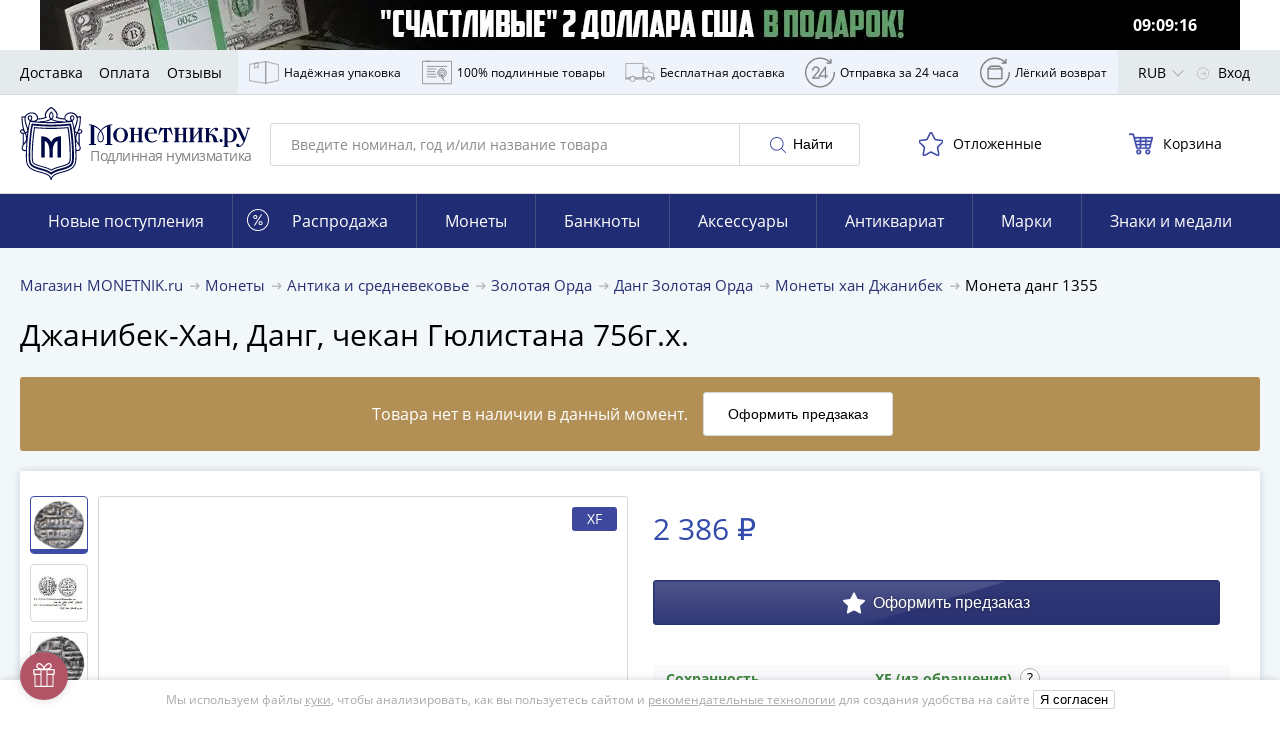

--- FILE ---
content_type: text/html; charset=UTF-8
request_url: https://www.monetnik.ru/monety/antichnye/zolotaya-orda/dzhanibek-han-dang-chekan-305268/
body_size: 87928
content:







<!DOCTYPE html>
<html lang="ru">
<head>
    
    <script>
                    window.requestId = '3565141051';
            </script>

                <meta charset="UTF-8">
        <meta http-equiv="X-UA-Compatible" content="IE=edge">
            
            <meta name="viewport" content="width=device-width,initial-scale=1.0,maximum-scale=1.0,user-scalable=no">
    
                                        
            <meta name="description" content="Купите монету Джанибек-Хан, Данг, чекан Гюлистана 756г.х. за 2386 рублей. Доставка по РФ с возможностью оплаты наложенным платежом.">
    
                    
        
                    <link rel="canonical" href="https://www.monetnik.ru/monety/antichnye/zolotaya-orda/dzhanibek-han-dang-chekan-305268/">
            
    
        
    <meta property="og:url" content="https://www.monetnik.ru/monety/antichnye/zolotaya-orda/dzhanibek-han-dang-chekan-305268/">
    <meta property="og:locale" content="ru">
    <meta property="og:type" content="website">
    <meta property="og:title" content="Джанибек-Хан, Данг, чекан Гюлистана 756г.х.">
            <meta property="og:description" content="Купите монету Джанибек-Хан, Данг, чекан Гюлистана 756г.х. за 2386 рублей. Доставка по РФ с возможностью оплаты наложенным платежом.">
        
    <meta property="og:image" content="https://www.monetnik.ru/storage/market-lot/68/04/305268/1118330_mainViewLot_2x.webp">
                                             <meta property="og:image:width" content="464">
        <meta property="og:image:height" content="452">
    
    
    
    <title>    Джанибек-Хан, Данг, чекан Гюлистана 756г.х. стоимостью 2386 руб.
</title>

                    
            
            <link rel="preload"
              as="font"
              type="font/woff2"
              href="https://www.monetnik.ru/bundles/new_design/public/fonts/open-sans/open-sans-regular.woff2"
              crossorigin="anonymous"
        >
        <link rel="preload"
              as="font"
              type="font/woff2"
              href="https://www.monetnik.ru/bundles/new_design/public/fonts/open-sans/open-sans-700.woff2"
              crossorigin="anonymous"
        >

        
            
    <link rel="shortcut icon" type="image/x-icon" href="https://www.monetnik.ru/bundles/new_design/public/favicon.ico">
    
                                    
                            <style type="text/css">
                html{-ms-overflow-style:scrollbar;box-sizing:border-box}*,:after,:before{box-sizing:inherit}.container{margin-left:auto;margin-right:auto;padding-left:15px;padding-right:15px;width:100%}.row{display:flex;flex-wrap:wrap;margin-left:-15px;margin-right:-15px}.col,.col-12,.col-4,.col-6,.col-8,.col-lg-8,.col-md-2,.col-md-3,.col-md-4,.col-md-5,.col-md-6,.col-md-7,.col-md-8,.col-md-9,.col-sm-2,.col-sm-9,.col-xl-10,.col-xl-3,.col-xl-4,.col-xl-5,.col-xl-6,.col-xl-8,.col-xl-9{padding-left:15px;padding-right:15px;position:relative;width:100%}.col{flex-basis:0;flex-grow:1;max-width:100%}.col-4{flex:0 0 33.33333333%;max-width:33.33333333%}.col-6{flex:0 0 50%;max-width:50%}.col-8{flex:0 0 66.66666667%;max-width:66.66666667%}.col-12{flex:0 0 100%;max-width:100%}.d-none{display:none!important}.d-block{display:block!important}.d-flex{display:flex!important}.flex-wrap{flex-wrap:wrap!important}.justify-content-start{justify-content:flex-start!important}.justify-content-end{justify-content:flex-end!important}.justify-content-between{justify-content:space-between!important}.justify-content-around{justify-content:space-around!important}.align-items-center{align-items:center!important}.m-0{margin:0!important}.mt-0{margin-top:0!important}.mr-0{margin-right:0!important}.mb-0{margin-bottom:0!important}.ml-0{margin-left:0!important}.mt-1{margin-top:.25rem!important}.mr-1{margin-right:.25rem!important}.ml-1{margin-left:.25rem!important}.mt-2{margin-top:.5rem!important}.mr-2{margin-right:.5rem!important}.mb-2{margin-bottom:.5rem!important}.ml-2{margin-left:.5rem!important}.mt-3,.my-3{margin-top:1rem!important}.mb-3,.my-3{margin-bottom:1rem!important}.ml-3{margin-left:1rem!important}.mt-4{margin-top:1.5rem!important}.mb-4{margin-bottom:1.5rem!important}.mt-5{margin-top:3rem!important}.mb-5{margin-bottom:3rem!important}.py-0{padding-top:0!important}.pr-0,.px-0{padding-right:0!important}.pb-0,.py-0{padding-bottom:0!important}.pl-0,.px-0{padding-left:0!important}.pb-2{padding-bottom:.5rem!important}.pt-3{padding-top:1rem!important}.pb-3{padding-bottom:1rem!important}.px-5{padding-left:3rem!important;padding-right:3rem!important}html{border:0;margin:0;padding:0;vertical-align:baseline}a,address,article,aside,b,big,blockquote,body,canvas,caption,center,code,dd,details,div,dl,em,embed,footer,form,h1,h2,h3,h4,h5,header,i,iframe,img,label,li,mark,menu,nav,object,ol,p,pre,q,s,section,small,span,strike,strong,table,tbody,td,th,thead,time,tr,u,ul,var,video{border:0;font:inherit;margin:0;padding:0;vertical-align:baseline}article,aside,details,footer,header,main,menu,nav,section{display:block}ol,ul{list-style:none}blockquote,q{quotes:none}blockquote:after,blockquote:before,q:after,q:before{content:"";content:none}table{border-collapse:collapse;border-spacing:0}picture{flex:0 0 auto;max-height:100%;max-width:100%}*{box-sizing:border-box}button,input:not([type=checkbox]):not([type=radio]){-webkit-appearance:none;-moz-appearance:none;appearance:none}.hidden{display:none;opacity:0;visibility:hidden}.visible{display:block;opacity:1;visibility:visible}.hide{display:none}.show,.show--ipad{display:block}@font-face{font-display:optional;font-family:Open Sans;font-style:normal;font-weight:400;src:local("Open Sans Regular"),local("OpenSans-Regular"),url(//www.monetnik.ru/bundles/new_design/public/fonts/open-sans/open-sans-regular.woff2) format("woff2"),url(//www.monetnik.ru/bundles/new_design/public/fonts/open-sans/open-sans-regular.woff) format("woff"),url(//www.monetnik.ru/bundles/new_design/public/fonts/open-sans/open-sans-regular.ttf) format("ttf"),url(//www.monetnik.ru/bundles/new_design/public/fonts/open-sans/open-sans-regular.eot) format("eot")}@font-face{font-display:optional;font-family:Open Sans;font-style:normal;font-weight:700;src:local("Open Sans Bold"),local("OpenSans-Bold"),url(//www.monetnik.ru/bundles/new_design/public/fonts/open-sans/open-sans-700.woff2) format("woff2"),url(//www.monetnik.ru/bundles/new_design/public/fonts/open-sans/open-sans-700.woff) format("woff"),url(//www.monetnik.ru/bundles/new_design/public/fonts/open-sans/open-sans-700.ttf) format("ttf"),url(//www.monetnik.ru/bundles/new_design/public/fonts/open-sans/open-sans-700.eot) format("eot")}select{-moz-appearance:none;-webkit-appearance:none}::-webkit-input-placeholder{color:#878a8f;font-size:.75rem;line-height:18px}::-moz-placeholder{color:#878a8f;font-size:.75rem;line-height:18px;opacity:1}.form__row a{color:#334bab}input,select,textarea{font-family:Open Sans,system,-apple-system,BlinkMacSystemFont,Segoe UI,Segoe WP,Roboto,Ubuntu,Oxygen,Cantarell,Fira Sans,Helvetica Neue,Helvetica,Lucida Grande,Droid Sans,Tahoma,"Microsoft Sans Serif",sans-serif}.form,.form--cart,.form--column,.form--row{display:flex;max-width:100%}.form__element{background:#fff;border:1px solid #d5d9dc;border-radius:3px;font-size:.875rem;line-height:21px;outline:none;padding:10px}.form__previcon{fill:#374199;display:block;left:0;left:auto;position:absolute;right:10px;top:50%;transform:translateY(-50%)}.form__previcon svg{display:block;height:20px;width:20px}.form__label--wrap{text-align:justify!important;white-space:normal!important}.form__graph{position:relative}.form__textarea{resize:none}.form__checkbox{overflow:hidden;padding-left:40px;position:relative;width:100%}.form--column .form__checkbox{height:auto;line-height:18px}.form__checkbox b{color:#334bab;font-weight:700}.form__checkbox strong{color:#000;font-weight:700}.form__checkbox i{color:#999;font-style:normal}.form__checkbox small{font-size:.625rem;line-height:15px}.form__checkbox input[type=checkbox]{display:none;position:absolute;width:0}.form__checkbox input[type=checkbox]+.box-holder{background-color:#fff;border:1px solid #d5d9dc;border-radius:3px;cursor:pointer;height:16px;left:15px;margin-top:-8px;position:absolute;top:50%;width:16px}.form__checkbox input[type=checkbox]:checked+.box-holder{background:url(//www.monetnik.ru/bundles/new_design/public/images/svg/checked.svg) #334da9 no-repeat 50%;background-size:80% auto;border-color:#334da9}.form__text{font-size:.875rem;line-height:21px;line-height:16px;padding-bottom:10px}.form__text b{color:#3a3e58}.form__link{color:#334bab;font-size:.875rem;line-height:21px;text-align:center;text-decoration:none}.form__row{display:flex;flex-wrap:nowrap;margin-bottom:10px;position:relative;width:100%}.form__row label{color:#000;font-size:.75rem;line-height:18px;padding-bottom:5px;text-transform:uppercase}.form__row label.form__checkbox{font-size:.75rem;line-height:18px;padding-left:40px}.form__row label.full{background:#f4f4f8;color:#000;margin-right:0;text-align:left;text-transform:none;white-space:normal;width:100%}.form__row label.full input:after{left:45px;margin-top:-12px}.form__row_radio label{background-color:#fafafc}.form--column{align-items:stretch;flex-direction:column;justify-content:space-between}.form--column input[readonly]{background:#e6e9f2}.form--cart{flex-direction:column}.form--cart input,.form--cart textarea{border:1px solid #d5d9dc;border-radius:3px;flex:1;font-size:1rem;line-height:24px;padding:10px}.form--cart input.js-valid,.form--cart textarea.js-valid{background:#ecfff9;border-color:#f5f6fa;outline-color:#40c07e}.form--cart input+input,.form--cart textarea+input{margin-left:-1px}.form--cart input:disabled,.form--cart textarea:disabled{background:#f5f6fa}.form--cart input[readonly],.form--cart textarea[readonly]{background:#e6e9f2}.form--row{align-items:stretch;display:flex;flex-direction:row;justify-content:flex-start}.form--row>button{border-radius:0 3px 3px 0;margin-left:-1px;max-width:100px;min-width:90px;padding-left:10px;padding-right:10px}.form--row>.form__element{border-radius:0;margin-left:-1px}.form--row>.form__element:first-child{border-radius:3px 0 0 3px;flex:1}.form__line{align-items:stretch;display:flex;flex:1;flex-direction:row;justify-content:flex-start;width:40%}.form__line input{border-radius:0;border-right-width:0;margin:0!important}.form__line input:first-child{border-bottom-left-radius:3px;border-top-left-radius:3px}.form__line input:first-child.js-invalid,.form__line input:first-child.js-valid{border-right-width:1px}.form__line input:last-child{border-bottom-right-radius:3px;border-right-width:1px;border-top-right-radius:3px}.form__controls{margin:10px 0 20px}.form__controls label{display:block;font-size:.8125rem;line-height:19.5px;line-height:17px;margin-bottom:10px}.form__controls .form__element{width:100%}.form__ads label.form__label,.form__policy label.form__label{background:none;font-size:.75rem!important;line-height:1.5!important;max-width:100%;padding:10px 10px 10px 30px!important;text-align:left;white-space:normal;width:100%}.form__ads label.form__label a,.form__policy label.form__label a{color:#999;font-weight:700;text-decoration:none;transition:color .2s ease-in-out}.form__ads label.form__label a:hover,.form__policy label.form__label a:hover{color:#334bab}.form_column{align-items:stretch;flex-direction:column;justify-content:space-between}.form_column .form__row{flex-wrap:wrap;padding:0;position:relative;width:100%}.form_column .form__row_checkbox .form__error{display:none}.form_column .form__row input[readonly]{background:#e6e9f2}.form_column .form__row input[readonly]:focus{outline:none}.form_column .form__row label.form__label{background:transparent;color:#000;font-size:.75rem;height:auto;line-height:18px;margin:0;padding:0 0 0 30px;position:relative;text-align:left;text-transform:none;white-space:normal;width:100%}.form_column .form__row label.form__label:after{border-bottom:2px solid #fff;border-left:2px solid #fff;content:"";display:block;height:6px;left:3px;opacity:0;position:absolute;top:3px;transform:rotate(-45deg);transition:opacity .2s ease-in-out;width:10px}.form_column .form__row label.form__label:before{border:1px solid #d5d9dc;border-radius:3px;content:"";cursor:pointer;display:block;height:18px;left:0;position:absolute;top:0;transition:background .2s ease-in-out;width:18px}.form_column .form__row input[type=checkbox]{display:none;position:absolute;width:0}.form_column .form__row input[type=checkbox]:checked+label:before{background:#334da9}.form_column .form__row input[type=checkbox]:checked+label:after{opacity:1}.form--column .form_column .form__row{height:auto;line-height:18px}.form_column .form__row b{color:#334bab;font-weight:700}.form_column .form__row strong{color:#000;font-weight:700}.form_column .form__row i{color:#999;font-style:normal}.form_column .form__row small{font-size:.625rem;line-height:15px}.form_column .form__row_submit{margin-top:0}.form_column .form__row_submit button{width:100%}.form_column .form__row .dropdown{border:1px solid #d5d9dc;border-radius:3px;flex:1}.form_column .form__row.has-error{flex-wrap:wrap}.form_column .form__error{color:#b15566;font-size:.875rem;line-height:21px;margin-left:auto;margin-top:5px;padding-left:10px;width:100%}.form_column .form__error_full{margin:5px 0 10px;padding:0;width:100%}.form_column .form__notice{display:flex;flex-direction:column;font-size:.875rem;line-height:21px;margin-bottom:10px}.form_column .form__notice span.success{color:#068013}.form_column .form__notice span.danger{color:#b15566}.form_column .form__notice-link{color:#293172}.form_column input,.form_column textarea{border:1px solid #d5d9dc;border-radius:3px;flex:1;font-size:1rem;line-height:24px;padding:10px}.form_column input+input,.form_column textarea+input{margin-left:-1px}.form_column input:disabled,.form_column textarea:disabled{background:#f5f6fa}.form_column textarea{padding:10px 20px!important}.form_bonus .form__row_submit{margin:0!important;min-width:100%;padding:0!important}.form_bonus .form__row_submit button.form__submit{margin:0;max-width:none;width:100%}.form_bonus .form__controls{margin:10px 0}.form_full-width .form__row{padding:0;width:100%}.form_full-width .form__row_checkbox{width:100%!important}.form_full-width .form__row_checkbox .form__label:before{top:5px!important}.form_full-width .form__row_checkbox .form__label:after{top:8px!important}.form_full-width .form__row_date .w-100{width:100%}.form_full-width .form__row_date .style-select{float:left;margin-right:10px;width:calc(33.33333% - 6.66667px)}.form_full-width .form__row_date .style-select:last-of-type{margin-right:0}.form_striped .striped .form__row:first-of-type{background:none!important;padding:10px 0}.form_striped .striped .form__row:nth-child(odd){background:#fafafc}.form_security{display:flex}.form_security .form__notice{margin-bottom:10px;text-align:right}.form_security .form__notice-link{color:#334bab;margin-top:0}.form_security .form__notice-link:hover{color:#000}.form_security .form__row_checkbox{background:#fafafc;padding:10px;width:100%}.form_security .form__row_checkbox label{color:#999!important}.form_security .form__row_submit{margin:10px 0}.form_security .form__label{line-height:16px}.form_security .form__text{font-size:.75rem;line-height:18px}.form_security .form__text h2{font-weight:700;margin-bottom:10px}.form_security .form__text p+p{margin-top:5px}.form_security .form__link{color:#334bab}.form_security .form__link:hover{color:#000}.form_security a{color:#999;font-weight:700;text-decoration:none}.ads,[data-component=Policy]{background:#fafafc!important;padding-left:10px}.ads label,[data-component=Policy] label{color:#999!important;font-size:.75rem;height:auto;line-height:18px;margin:0;padding:10px 10px 10px 30px;position:relative;text-align:left;text-transform:none;white-space:normal;width:100%}.ads label:after,[data-component=Policy] label:after{border-bottom:2px solid #fff;border-left:2px solid #fff;content:"";display:block;height:6px;left:4px;opacity:0;position:absolute;top:14px;transform:rotate(-45deg);transition:opacity .2s ease-in-out;width:10px}.ads label:before,[data-component=Policy] label:before{border:1px solid #d5d9dc;border-radius:3px;content:"";cursor:pointer;display:block;height:18px;left:0;position:absolute;top:10px;transition:background .2s ease-in-out;width:18px}.ads label.error,[data-component=Policy] label.error{color:#b15566}.ads input[type=checkbox],[data-component=Policy] input[type=checkbox]{display:none;position:absolute;width:0}.ads input[type=checkbox]:checked+label:before,[data-component=Policy] input[type=checkbox]:checked+label:before{background:#334da9}.ads input[type=checkbox]:checked+label:after,[data-component=Policy] input[type=checkbox]:checked+label:after{opacity:1}button{outline:none}.button,.button--blick,.button--blick--await,.button--delete,.button--green,.button--light,.button--showall,.button--subscribe,.button--white{background:#fff;background:#293172;border:1px solid #293172;border-radius:3px;color:#fff;cursor:pointer;display:inline-block;font-size:.875rem;line-height:21px;min-width:190px;outline:none;padding:10px;text-align:center;text-decoration:none;text-shadow:0 0 3px rgba(0,0,0,.5);transition:all .2s cubic-bezier(.4,0,.2,1)}.button svg,.button--blick svg,.button--blick--await svg,.button--delete svg,.button--green svg,.button--light svg,.button--showall svg,.button--subscribe svg,.button--white svg{transition:fill .2s ease-in-out}.button.small,.small.button--blick,.small.button--blick--await,.small.button--delete,.small.button--green,.small.button--light,.small.button--showall,.small.button--subscribe,.small.button--white{min-width:40px!important}.button--blick{position:relative;text-align:center}.button--blick:after,.button--blick:before{content:"";height:100%;left:50%;position:absolute;top:50%;transform:translate(-50%,-50%);width:100%}.button--blick:after{background:linear-gradient(180deg,hsla(0,0%,100%,.5) 0,hsla(0,0%,100%,.1));clip-path:polygon(0 0,62.5% 0,37.5% 100%,0 100%);opacity:.35;transition:all .2s cubic-bezier(.4,0,.2,1)}.button--blick:before{background:linear-gradient(180deg,hsla(0,0%,100%,.8) 0,hsla(0,0%,100%,.1));clip-path:polygon(62.5% 0,100% 0,100% 100%,37.5% 100%);opacity:.05;transition:all .2s cubic-bezier(.4,0,.2,1)}.button--blick:hover:after{background:linear-gradient(270deg,hsla(0,0%,100%,.3) 0,hsla(0,0%,100%,.5) 50%);clip-path:polygon(0 0,125% 0,125% 100%,0 100%);opacity:.3}.button--blick:hover:before{background:linear-gradient(90deg,hsla(0,0%,100%,.3) 0,hsla(0,0%,100%,.5) 50%);clip-path:polygon(0 0,100% 0,100% 100%,-25% 100%);opacity:.3}.button--blick:active:after{background:linear-gradient(180deg,hsla(0,0%,100%,.5) 0,hsla(0,0%,100%,.1));clip-path:polygon(0 0,62.5% 0,37.5% 100%,0 100%);opacity:.35}.button--blick:active:before{background:linear-gradient(180deg,hsla(0,0%,100%,.8) 0,hsla(0,0%,100%,.1));clip-path:polygon(62.5% 0,100% 0,100% 100%,37.5% 100%);opacity:.05}.button--blick:hover{background:#374199}.button--blick:active{background:#1e2454}.button--blick.green{background:#068013;border-color:#045e0e;color:#fff}.button--blick.green svg{fill:#fff!important}.button--blick.red{background:#bf001e;border-color:#9b0018;color:#fff}.button--blick.red svg{fill:#fff!important}.button--blick--await{background-image:url(//www.monetnik.ru/bundles/new_design/public/images/svg/preloader.svg);background-position:50%;background-repeat:no-repeat;background-size:contain;font-size:0!important;padding:20px 0!important;position:relative;text-align:center}.button--blick--await:after,.button--blick--await:before{content:"";height:100%;left:50%;position:absolute;top:50%;transform:translate(-50%,-50%);width:100%}.button--blick--await:after{background:linear-gradient(180deg,hsla(0,0%,100%,.5) 0,hsla(0,0%,100%,.1));clip-path:polygon(0 0,62.5% 0,37.5% 100%,0 100%);opacity:.35;transition:all .2s cubic-bezier(.4,0,.2,1)}.button--blick--await:before{background:linear-gradient(180deg,hsla(0,0%,100%,.8) 0,hsla(0,0%,100%,.1));clip-path:polygon(62.5% 0,100% 0,100% 100%,37.5% 100%);opacity:.05;transition:all .2s cubic-bezier(.4,0,.2,1)}.button--blick--await:hover:after{background:linear-gradient(270deg,hsla(0,0%,100%,.3) 0,hsla(0,0%,100%,.5) 50%);clip-path:polygon(0 0,125% 0,125% 100%,0 100%);opacity:.3}.button--blick--await:hover:before{background:linear-gradient(90deg,hsla(0,0%,100%,.3) 0,hsla(0,0%,100%,.5) 50%);clip-path:polygon(0 0,100% 0,100% 100%,-25% 100%);opacity:.3}.button--blick--await:active:after{background:linear-gradient(180deg,hsla(0,0%,100%,.5) 0,hsla(0,0%,100%,.1));clip-path:polygon(0 0,62.5% 0,37.5% 100%,0 100%);opacity:.35}.button--blick--await:active:before{background:linear-gradient(180deg,hsla(0,0%,100%,.8) 0,hsla(0,0%,100%,.1));clip-path:polygon(62.5% 0,100% 0,100% 100%,37.5% 100%);opacity:.05}.button--green{background:#068013;border-color:#068013;position:relative}.button--green:after,.button--green:before{content:"";height:100%;left:50%;position:absolute;top:50%;transform:translate(-50%,-50%);width:100%}.button--green:after{background:linear-gradient(180deg,hsla(0,0%,100%,.5) 0,hsla(0,0%,100%,.1));clip-path:polygon(0 0,62.5% 0,37.5% 100%,0 100%);opacity:.35;transition:all .2s cubic-bezier(.4,0,.2,1)}.button--green:before{background:linear-gradient(180deg,hsla(0,0%,100%,.8) 0,hsla(0,0%,100%,.1));clip-path:polygon(62.5% 0,100% 0,100% 100%,37.5% 100%);opacity:.05;transition:all .2s cubic-bezier(.4,0,.2,1)}.button--green:hover:after{background:linear-gradient(270deg,hsla(0,0%,100%,.3) 0,hsla(0,0%,100%,.5) 50%);clip-path:polygon(0 0,125% 0,125% 100%,0 100%);opacity:.3}.button--green:hover:before{background:linear-gradient(90deg,hsla(0,0%,100%,.3) 0,hsla(0,0%,100%,.5) 50%);clip-path:polygon(0 0,100% 0,100% 100%,-25% 100%);opacity:.3}.button--green:active:after{background:linear-gradient(180deg,hsla(0,0%,100%,.5) 0,hsla(0,0%,100%,.1));clip-path:polygon(0 0,62.5% 0,37.5% 100%,0 100%);opacity:.35}.button--green:active:before{background:linear-gradient(180deg,hsla(0,0%,100%,.8) 0,hsla(0,0%,100%,.1));clip-path:polygon(62.5% 0,100% 0,100% 100%,37.5% 100%);opacity:.05}.button--green:active,.button--green:hover{background:#068013}.button--subscribe{background:#fff;border:none;color:#000;display:none;max-width:145px;min-width:145px;padding:10px!important;text-shadow:none}.button--subscribe .button__icon{fill:#3d4ba7;height:22px;width:22px}.button--light{background:none;border:1px solid #d5d9dc;color:#000;min-width:120px;text-align:center;text-shadow:none}.button--light .button__icon{fill:#3d4ba7}.button--light:disabled,.button--light:disabled:hover{background:none;border-color:#ccc;color:#ccc;cursor:not-allowed}.button--showall{background:#fff;border:1px solid #d5d9dc;color:#000;font-size:.75rem;line-height:18px;margin:12px 0;text-align:center;text-shadow:none;width:100%}.button--showall:hover{color:#334bab}.button--white{background:#fff;border:1px solid #f5f6fa;box-sizing:0 0 3px #6d6d6f;color:#000;min-width:120px;text-shadow:none}.button--white:hover{background:#293172;border-color:#293172;color:#fff}.button--white:active{background:#1e2454;border-color:#1e2454}.button--delete{background:#b15566;border-color:#914251}.button--delete:hover{background:#b96676}.button--delete:active{background:#914251}.button__icon{fill:#fff;display:inline-block;height:16px;margin:0 3px;vertical-align:middle;width:16px}.button__icon svg{max-height:100%;max-width:100%}.button.golder,.golder.button--blick,.golder.button--blick--await,.golder.button--delete,.golder.button--green,.golder.button--light,.golder.button--showall,.golder.button--subscribe,.golder.button--white{background:#a78f54;border-color:#a78f54}.button.golder:hover,.golder.button--blick--await:hover,.golder.button--blick:hover,.golder.button--delete:hover,.golder.button--green:hover,.golder.button--light:hover,.golder.button--showall:hover,.golder.button--subscribe:hover,.golder.button--white:hover{background:#c2a661;border-color:#c2a661}.button.golder:active,.golder.button--blick--await:active,.golder.button--blick:active,.golder.button--delete:active,.golder.button--green:active,.golder.button--light:active,.golder.button--showall:active,.golder.button--subscribe:active,.golder.button--white:active{background:#877444;border-color:#877444}.button.golder .button__icon,.golder.button--blick .button__icon,.golder.button--blick--await .button__icon,.golder.button--delete .button__icon,.golder.button--green .button__icon,.golder.button--light .button__icon,.golder.button--showall .button__icon,.golder.button--subscribe .button__icon,.golder.button--white .button__icon{fill:#fff;height:20px;vertical-align:middle;width:20px}img{height:auto;max-width:100%}svg{height:100%;width:100%}.navigation,.navigation--horizontal{display:flex;flex-wrap:nowrap}.navigation--horizontal--space{padding-bottom:20px}.navigation__profile--title{height:100%;line-height:46px!important;margin-right:0!important;padding-right:20px}.navigation__profile--title:after{background:url(//www.monetnik.ru/bundles/new_design/public/images/svg/angle-arrow-down.svg) no-repeat 50%;background-size:50% auto;content:"";height:12.5px;margin-top:-6.25px;position:absolute;right:-6px;top:54%;transition:transform .2s cubic-bezier(.4,0,.2,1);width:25px}.navigation__profile--title:hover .navigation__profile--dropdown{display:block}.navigation__profile--dropdown{background-color:#fff;box-shadow:0 0 3px 0 rgba(0,0,0,.4);display:none;position:absolute;right:0;top:44px;z-index:104}.navigation__profile--dropdown .navigation__link,.navigation__profile--dropdown .navigation__link--all,.navigation__profile--dropdown .navigation__link--blog,.navigation__profile--dropdown .navigation__link--sale{border-bottom:1px solid #d5d9dc;color:#000;display:block;line-height:16px;margin:0;padding:10px;text-decoration:none;transition:all .15s ease;width:200px}.navigation__profile--dropdown .navigation__link--all:hover,.navigation__profile--dropdown .navigation__link--blog:hover,.navigation__profile--dropdown .navigation__link--sale:hover,.navigation__profile--dropdown .navigation__link:hover{background-color:#3746a0;color:#fff}.navigation__profile--dropdown .navigation__link--all:last-of-type,.navigation__profile--dropdown .navigation__link--blog:last-of-type,.navigation__profile--dropdown .navigation__link--sale:last-of-type,.navigation__profile--dropdown .navigation__link:last-of-type{border-bottom:none}.navigation--horizontal{align-items:center;flex-direction:row;height:auto;justify-content:space-between;width:100%}.navigation--horizontal,.navigation__count{font-size:.875rem;line-height:21px}.button--blick .navigation__count{display:inline-block;z-index:2}.navigation__icon,.navigation__icon--large{fill:#b3b3b3;display:inline-block;height:17px;padding-right:5px;vertical-align:text-bottom;width:17px}.navigation__icon svg,.navigation__icon--large svg{max-height:100%;max-width:100%}.navigation__icon--large{stroke:#3d4ba7;stroke-width:3px;fill:#fff;display:inline-block;height:20px;margin-left:-2px;margin-top:4px;padding:0;vertical-align:middle;width:20px}.navigation__icon_lg{fill:gray;height:22px;width:22px}.navigation__hidetext{display:none}.navigation__link,.navigation__link--all,.navigation__link--blog,.navigation__link--sale{color:#000;cursor:pointer;font-size:.875rem;line-height:21px;position:relative;text-decoration:none;transition:color .5s cubic-bezier(.4,0,.2,1)}.navigation__link--all:hover,.navigation__link--blog:hover,.navigation__link--sale:hover,.navigation__link:hover{color:#293172}.navigation__link--sale{color:#ae905a;font-weight:700}.navigation__link--blog{color:#068013;font-weight:700}.navigation__link--count{color:gray;position:absolute;right:20px}.navigation__link_socials{background-color:#e8e9eb;border-bottom:1px solid #e8e9eb;padding:13px}.navigation__links--block{background-color:#eff3fb;display:none;height:100%}.navigation__links--block--item{height:100%;position:relative;transition:all .15s ease}.navigation__links--block--item:last-child .navigation__links--block--dropdown{left:auto;right:0}.navigation__links--block--item span{margin-right:5px}.navigation__links--block--item span,.navigation__links--block--item svg{stroke:gray;fill:none;display:inline-block;height:45px;width:30px}.navigation__links--block--item--fill svg{fill:gray!important}.navigation__links--block--item a{color:#000;display:flex;font-size:12px;height:100%;line-height:45px;padding:0 9px;text-decoration:none;transition:all .15s ease}.navigation__links--block--item:hover{background-color:#3746a0}.navigation__links--block--item:hover .navigation__links--block--item--fill svg{fill:#fff!important}.navigation__links--block--item:hover span,.navigation__links--block--item:hover svg{stroke:#fff}.navigation__links--block--item:hover a{color:#fff}.navigation__links--block--item:hover .navigation__links--block--dropdown{display:block}.navigation__links--block--dropdown{background-color:#fff;border-radius:0 0 3px 3px;box-shadow:0 0 10px #6d6d6f;display:none;font-size:.75rem;left:0;line-height:18px;padding:10px;position:absolute;top:45px;width:300px;z-index:103}.navigation__links--block--dropdown p{margin-bottom:5px}.navigation__links--block--dropdown b{font-weight:700}.navigation__links--block--dropdown a{color:#334bab!important;height:auto;line-height:30px;padding:0;width:100%}p.new-goods{background-color:#fff;border-bottom:1px solid #e8e9eb;color:#068013;padding:13px 20px}.typo__content h1{color:#fff;font-size:1.125rem;font-weight:400;line-height:27px;text-align:center;text-shadow:0 0 3px #000}.typo__btn--holder{align-items:center;display:flex;justify-content:space-between;width:100%}.typo__btn--holder .button--white{display:none}.typo__content ul li{font-size:.875rem;line-height:21px;padding-bottom:10px;padding-left:15px;position:relative}.typo__content ul li:before{background:#334bab;border-radius:50%;content:"";height:5px;left:0;position:absolute;top:.5em;transform:translateY(-50%);width:5px}.typo__content h2,.typo__h2,.typo__h2--fat{color:#000;font-size:1rem;font-weight:400;letter-spacing:-.4px;line-height:24px;line-height:1.3em;margin:0}.typo__content h2 small,.typo__h2 small,.typo__h2--fat small{color:gray;font-size:.8em}.typo__content h3,.typo__h3,.typo__h3--fat,.typo__h3--yandex{color:#000;font-size:1rem;font-weight:400;line-height:24px;line-height:1.3em;margin:7.5px 0}.typo__content h3 small,.typo__h3 small,.typo__h3--fat small,.typo__h3--yandex small{color:#b1b2b6;font-size:.875rem;line-height:21px;margin-left:15px}.typo__h3--yandex{font-size:1rem;line-height:24px;margin-top:30px}.typo__h3--yandex a{display:inline-block;float:right;height:31px;width:150px}.typo__content h4{color:#000;font-size:1.375rem;letter-spacing:-.9px;line-height:33px;line-height:1.3em}.typo__content h5{color:#000;font-size:1.25rem;letter-spacing:-.9px;line-height:30px;line-height:1.3em}.typo__content,.typo__content ul li{font-size:.8125rem;line-height:19.5px;padding-bottom:10px}.typo__content a,.typo__content ul li a{color:#000}.typo__content{background:#fff;box-shadow:0 0 5px hsla(220,4%,50%,.3);padding:15px 25px}.typo__content b{font-weight:700}.typo__content h1{color:#000;padding:10px 0;text-align:left;text-shadow:none}.typo__content h2{padding:10px 0}.typo__content hr{border:none;border-bottom:1px solid #b0b0b0}.typo__content h3{margin-top:0!important}.typo__content h3,.typo__content h4,.typo__content h5{padding-bottom:10px}.typo__content small{color:#adb0b3;font-size:.875rem;line-height:21px}.typo__content .form__row label.full{padding-left:15px}.title{padding:15px 0}.title__button{margin-bottom:20px}.headline{font-size:1.125rem;font-weight:700;line-height:27px;line-height:1.25;margin:20px 0;position:relative}.headline_index{font-size:1.25rem;line-height:30px;margin:10px 0}.message-danger{color:#b15566;display:block;font-size:.875rem;line-height:21px;margin-top:5px}.message-danger b{font-weight:700}.show--ipad{display:none}.message__alert{background-color:red;color:#fff;font-size:1rem;line-height:24px;padding:10px 20px;text-align:center}.carousel,.carousel--main{margin-top:10px;position:relative}div[data-view=list] .carousel,div[data-view=list] .carousel--main{display:none}.carousel__navigation{align-items:center;background:#fff;border-radius:50%;box-shadow:0 0 5px hsla(220,4%,50%,.3);cursor:pointer;display:none;height:30px;justify-content:center;position:absolute;top:50%;transform:translateY(-50%);transition:all .2s cubic-bezier(.4,0,.2,1);width:30px}.carousel__navigation:hover{box-shadow:0 0 10px #6d6d6f}.carousel__navigation:after{border-right:2px solid #000;border-top:2px solid #000;content:"";display:block;height:10px;position:absolute;top:50%;width:10px}.carousel__navigation[data-handle=carouselToRight],.carousel__navigation[data-handle=slideToRight]{right:0}.carousel__navigation[data-handle=carouselToRight]:after,.carousel__navigation[data-handle=slideToRight]:after{left:8px;transform:translateY(-50%) rotate(45deg)}.carousel__navigation[data-handle=carouselToLeft],.carousel__navigation[data-handle=slideToLeft]{left:0}.carousel__navigation[data-handle=carouselToLeft]:after,.carousel__navigation[data-handle=slideToLeft]:after{left:12px;transform:translateY(-50%) rotate(-135deg)}.carousel-on~.carousel__navigation{display:flex}.carousel__navigation svg{height:12px;width:12px}.carousel--loading{background:url(//www.monetnik.ru/bundles/new_design/public/images/preloader-light.gif) no-repeat 50%;height:350px;overflow:hidden;width:100%}.carousel .product__card,.carousel .product__card--quick,.carousel--main .product__card,.carousel--main .product__card--quick{width:100%!important}[data-carousel]>div>div{padding:0 5px}.slider+.slider{margin-top:10px}.slider .carousel__navigation{background-color:#e6e9f2;height:36px;width:36px}.slider .carousel__navigation[data-handle=carouselToLeft]:after{left:14px}.slider .carousel__navigation[data-handle=carouselToRight]:after{left:12px}[data-component=ajaxSlider] .slider{height:350px}.js-dropdown__current--arrow{display:none}.modal,.modal--short{backface-visibility:hidden;background:#fff;border-radius:3px;box-shadow:0 0 15px rgba(0,0,0,.6);display:none;height:auto;left:50%;max-height:90%;max-width:390px;min-width:300px;opacity:0;overflow:auto;overflow-x:hidden;position:fixed;top:50%;visibility:hidden;width:50%;z-index:999999}.modal--short{display:none;max-width:300px;min-width:290px;padding:20px;visibility:initial}.modal--short[data-href=filter] .form__element{width:100%}.modal.openThisModal,.openThisModal.modal--short{display:block;opacity:1;transform:translate(-50%,-50%);visibility:visible}.is-loading.modal--short:after,.modal.is-loading:after{background-color:#fff;background-image:url(//www.monetnik.ru/bundles/new_design/public/images/preloader-light.gif);background-position:50%;background-repeat:no-repeat;bottom:0;content:"";display:block;left:0;position:absolute;right:0;top:0}.modal__overlay{background:rgba(27,27,27,.7);cursor:url("[data-uri]"),auto;height:100%;left:0;opacity:0;position:fixed;top:0;transition:opacity .3s;visibility:hidden;width:100%;z-index:99999}.modal__overlay.menuIsOpen,.openModal .modal__overlay{opacity:1;visibility:visible}.modal__overlay.menuIsOpen{z-index:200}.modal__head,.modal__head--nobg{align-items:center;background:url(//www.monetnik.ru/bundles/new_design/public/images/modal_head.jpg) no-repeat top;background-size:cover;display:flex;height:160px;justify-content:center}.modal__head-icon{fill:#fff;cursor:pointer;display:block;height:36px;padding:10px;position:absolute;right:20px;top:20px;width:36px}.modal__head-icon svg{vertical-align:top}.typo__content .modal__head--nobg .modal__head-icon{right:0;top:0}.modal__head h4,.modal__head--nobg h4{color:#fff;text-align:center}.modal__head--nobg{background:none;height:auto;padding-top:11px}.modal__head--nobg h4{color:#000}.modal__head--nobg svg{fill:#d5d9dc}.modal.typo__content p,.typo__content.modal--short p{font-size:.875rem;line-height:21px;padding:0}.modal strong,.modal--short strong{font-weight:700}.modal a,.modal--short a{color:#334bab;text-decoration:none}.modal__title{font-size:1.25rem;line-height:30px;line-height:1.25}#aa-body{color:red;text-align:center}#aa-body b{white-space:nowrap}body.openModal{overflow-y:hidden}.modal__form{display:flex;flex-direction:column;margin:0!important}.modal__form .form__row{flex-wrap:wrap;width:100%}.modal__form .form__row:last-of-type{margin-bottom:0}.modal__form .form__row label{margin:0;text-align:left;width:100%}.modal__form .form__row input,.modal__form .form__row textarea{border:1px solid #d5d9dc;border-radius:3px;flex:1;font-size:.875rem;line-height:21px;margin:10px 0 0;padding:10px;width:100%}.modal__form .form__error{color:#b15566;font-size:.75rem;line-height:18px;margin-top:5px;width:100%}.modal label,.modal--short label{padding:10px;white-space:normal}.modal__body.loader{margin-bottom:20px;margin-left:10px}.modal_trigger{max-width:none;padding:20px;width:100%}.modal_trigger .modal__head,.modal_trigger .modal__head--nobg{background:none;color:#000;height:auto;margin-bottom:15px}.modal_trigger .modal__head h4,.modal_trigger .modal__head--nobg h4{color:inherit}.modal_trigger .modal__head-icon{fill:gray;height:12px;padding:0;right:10px;top:10px;width:12px}.modal_trigger .modal__body,.modal_trigger .modal__text{font-size:.875rem;line-height:21px}.modal_trigger .modal__body p+p,.modal_trigger .modal__text p+p{margin-top:10px}.modal_trigger .modal__controls{margin-top:20px;text-align:center}.modal_trigger .modal__controls button+button{margin-left:10px}.modal_trigger .error-text{color:#b15566;font-size:.875rem;line-height:21px}.modal_quickOrder label:not(.form__checkbox){color:#000;padding:10px}.modal_quickOrder label a,.modal_quickOrder label.form__checkbox{color:#999}.modal_quickOrder .button--blick--await{padding:10px 20px!important}.modal_lead .modal__head,.modal_lead .modal__head--nobg{margin:0}.modal_lead .modal__head-icon:before{content:"";display:block;height:36px;left:-14px;position:absolute;top:-5px;width:36px}.modal_lead .modal__body{width:100%}.modal_lead .modal__title{font-size:1.25rem;font-weight:700;line-height:30px;line-height:1.2;text-align:center}.modal_lead .modal__img{margin:10px 0 0;text-align:center;width:100%}.modal_lead .modal__controls{display:flex;flex-direction:column;margin:15px auto;width:100%}.modal_lead button{padding:12px 20px}.modal_lead button+button{margin:15px 0 0!important}.modal_lead .form__policy{margin-top:15px}.modal_lead .form__row_checkbox{margin-bottom:0}.modal_lead .error{display:none}.modal_lead .error.visible{display:block}.modal[data-href=ajax-alert],[data-href=ajax-alert].modal--short{max-width:620px;width:100%}.modal[data-href=ajax-alert] li:before,[data-href=ajax-alert].modal--short li:before{display:none}.modal[data-href=ajax-alert] li a,[data-href=ajax-alert].modal--short li a{color:#293172;text-decoration:underline}.modal[data-href=ajax-alert] .contacts,[data-href=ajax-alert].modal--short .contacts{margin-top:10px;padding-top:10px;text-align:center}.modal[data-href=ajax-alert] .contacts p,[data-href=ajax-alert].modal--short .contacts p{padding:5px 0}#remove-item-from-cart{max-width:95%}#remove-item-from-cart .button--blick{min-width:120px}#ads-modal .modal__head,#ads-modal .modal__head--nobg,#confidential-modal .modal__head,#confidential-modal .modal__head--nobg,#oferta-modal .modal__head,#oferta-modal .modal__head--nobg,#policy-modal .modal__head,#policy-modal .modal__head--nobg{margin:0;position:sticky;top:0}#ads-modal .modal__head-icon,#confidential-modal .modal__head-icon,#oferta-modal .modal__head-icon,#policy-modal .modal__head-icon{background-color:#fafafc;height:32px;position:relative;position:absolute;right:-10px;top:-10px;width:32px;z-index:2}#ads-modal .modal__head-icon:after,#ads-modal .modal__head-icon:before,#confidential-modal .modal__head-icon:after,#confidential-modal .modal__head-icon:before,#oferta-modal .modal__head-icon:after,#oferta-modal .modal__head-icon:before,#policy-modal .modal__head-icon:after,#policy-modal .modal__head-icon:before{background-color:gray;content:"";display:block;height:2px;position:absolute;top:0;width:24px}#ads-modal .modal__head-icon:before,#confidential-modal .modal__head-icon:before,#oferta-modal .modal__head-icon:before,#policy-modal .modal__head-icon:before{transform:rotate(-45deg)}#ads-modal .modal__head-icon:after,#confidential-modal .modal__head-icon:after,#oferta-modal .modal__head-icon:after,#policy-modal .modal__head-icon:after{transform:rotate(45deg)}#ads-modal .modal__head-icon:after,#ads-modal .modal__head-icon:before,#confidential-modal .modal__head-icon:after,#confidential-modal .modal__head-icon:before,#oferta-modal .modal__head-icon:after,#oferta-modal .modal__head-icon:before,#policy-modal .modal__head-icon:after,#policy-modal .modal__head-icon:before{left:50%;top:50%}#ads-modal .modal__head-icon:before,#confidential-modal .modal__head-icon:before,#oferta-modal .modal__head-icon:before,#policy-modal .modal__head-icon:before{transform:translate(-50%,-50%) rotate(-45deg)}#ads-modal .modal__head-icon:after,#confidential-modal .modal__head-icon:after,#oferta-modal .modal__head-icon:after,#policy-modal .modal__head-icon:after{transform:translate(-50%,-50%) rotate(45deg)}#ads-modal .modal__body,#confidential-modal .modal__body,#oferta-modal .modal__body,#policy-modal .modal__body{padding-right:16px}#ads-modal .modal__controls,#confidential-modal .modal__controls,#oferta-modal .modal__controls,#policy-modal .modal__controls{margin-bottom:20px}#ads-modal .help-policy-page h2,#confidential-modal .help-policy-page h2,#oferta-modal .help-policy-page h2,#policy-modal .help-policy-page h2{font-size:1.25rem;font-weight:700;line-height:30px;line-height:1.2;margin-bottom:20px;text-align:center}#ads-modal .help-policy-page p,#ads-modal .help-policy-page strong,#confidential-modal .help-policy-page p,#confidential-modal .help-policy-page strong,#oferta-modal .help-policy-page p,#oferta-modal .help-policy-page strong,#policy-modal .help-policy-page p,#policy-modal .help-policy-page strong{font-size:.875rem;line-height:21px}#ads-modal .help-policy-page ul,#confidential-modal .help-policy-page ul,#oferta-modal .help-policy-page ul,#policy-modal .help-policy-page ul{margin:10px 0}#ads-modal .help-policy-page li,#confidential-modal .help-policy-page li,#oferta-modal .help-policy-page li,#policy-modal .help-policy-page li{font-size:.875rem;line-height:21px;padding-left:20px;position:relative;width:100%}#ads-modal .help-policy-page li:before,#confidential-modal .help-policy-page li:before,#oferta-modal .help-policy-page li:before,#policy-modal .help-policy-page li:before{background:#334bab;border-radius:50%;content:"";display:block;height:6px;left:0;position:absolute;top:10.5px;width:6px}#subscribe .modal__controls{margin:0 0 10px!important}[data-href=authorization] .modal__head h4,[data-href=authorization] .modal__head--nobg h4{font-size:1.625rem;font-weight:700;line-height:39px}[data-href=authorization] .modal__body{padding:20px}[data-href=authorization] .form__element:focus{box-shadow:0 0 4px #334bab}.modal_video{background:none;border-radius:0;box-shadow:none;height:auto;max-width:95%;min-width:95%;overflow:visible;padding:0;width:auto}.modal_video video{max-height:100%;max-width:100%}.modal_video .modal__head,.modal_video .modal__head--nobg{position:absolute;right:0;top:0}.modal_video .modal__head-icon{fill:#fff;height:32px;right:0;top:-56px;width:32px}.video-loading:before{background-color:hsla(0,0%,100%,.7);background-image:url(//www.monetnik.ru/bundles/new_design/public/images/preloader-light.gif);background-position:50%;background-repeat:no-repeat;bottom:0;content:"";display:block;left:0;position:absolute;right:0;top:0}.preloader__overlay{background:hsla(0,0%,100%,.8) url(//www.monetnik.ru/bundles/new_design/public/images/preloader-light.gif) no-repeat 50%;display:none;height:100%;left:0;position:fixed;top:0;transition:opacity .3s;width:100%;z-index:999999}.preloader__overlay--open{display:block;opacity:1}.preloader__overlay--open.dark{opacity:.8}.header{border-bottom:1px solid #d5d9dc;display:block}.header__tel{display:none;letter-spacing:-.4px;padding-right:5px}.header__top{background-color:#e5ebec;border-bottom:1px solid #d5d9dc;height:45px;transition:.2s cubic-bezier(.4,0,.2,1)}.header__top .header__container,.header__top .header__container--search{-webkit-overflow-scrolling:touch;background-color:#fff;display:flex;flex-direction:column}.header__container,.header__container--search{align-items:center;display:flex;justify-content:space-between;margin:0 auto;max-width:100%;min-height:100%;padding-left:20px;padding-right:20px;position:relative;width:100%}.header__container--search>form.onMobile,.header__container>form.onMobile{display:flex}.header__logo{display:inline-block;height:auto;margin:auto;max-width:140px;padding-bottom:7px;position:relative;width:100%}.header__logo a{display:block}.header__logo .logo{background:url(//www.monetnik.ru/bundles/new_design/public/images/svg/logo.svg) no-repeat bottom;background-size:100% auto;display:block;height:100%;height:25px;width:100%}.openModalCatalog .header__logo .logoe,.sticky .header__logo .logo{background-position:50%;height:50px}.header__logo .new-year-logo{transform:translateY(4px)}.header__logo-text{bottom:15px;color:gray;display:none;font-size:.875rem;left:70px;letter-spacing:-.5px;line-height:21px;position:absolute;white-space:nowrap}.openModalCatalog .header__logo-text,.sticky .header__logo-text{display:none}.header__catalog{position:relative}.header__branding{align-items:center;background:#fff;display:flex;height:60px;justify-content:space-between;transition:.2s cubic-bezier(.4,0,.2,1)}.header__mobile--search{border:none;display:flex;height:30px;justify-content:center;margin-left:40px;min-width:30px;opacity:1;padding:0;transition:opacity cubic-bezier(.4,0,.2,1);width:30px}.header__operation{align-items:center;display:flex;justify-content:space-between}.header__operation [data-render=cart],.header__operation [data-render=hold]{height:32px;min-width:unset;padding:0;text-align:center;transition:all .2s ease-in-out;width:32px}.header__operation [data-render=cart]:not(.button--blick) .navigation__hidetext,.header__operation [data-render=hold]:not(.button--blick) .navigation__hidetext{margin-left:10px}.header__operation [data-render=cart].button--blick,.header__operation [data-render=hold].button--blick{justify-content:space-between}.header__operation [data-render=hold]{margin-right:5px}.header__operation [data-render=cart] svg{fill:#3d4ba7}.header__operation [data-render=cart].button--blick svg{fill:#fff}.header__social{height:32px}.header__social+.header__social{margin-left:10px}.header__social img{height:32px;width:32px}.header__suggestions{background:#fff;border:1px solid #d5d9dc;border-radius:0 0 4px 4px;left:0;position:absolute;right:0;top:100%;z-index:180}.header__suggestions li{align-items:center;color:#000;cursor:pointer;display:flex;font-size:.75rem;line-height:18px;position:relative}.header__suggestions li.selected,.header__suggestions li:hover{background:#eaedf4}.header__suggestions li.selected a,.header__suggestions li:hover a{color:#283172}.header__suggestions li img{height:auto;margin-left:10px;margin-right:10px;max-width:32px;min-width:32px;width:32px}.header__suggestions li img+a{padding-left:0}.header__suggestions li a{color:#000;display:flex;flex-direction:column;justify-content:center;min-height:32px;padding:5px 10px;text-decoration:none;width:100%}[data-render=cart].button--blick{background:#068013;border-color:#045e0e;color:#fff}[data-component=searchField]{position:relative}[data-component=searchField] input[name=name]{padding-right:35px}.nav__wrapper{background-color:#202c74;display:inline-block;width:100%}.nav__holder{display:flex;flex-direction:row;margin:0 auto;max-width:1100px;position:relative;width:100%}.nav__item{flex-grow:1;text-align:center;transition:all .15s ease}.nav__item.active,.nav__item:hover{background-color:#203ba4}.nav__item.active{z-index:998}.nav__item.active:after{bottom:0;content:"";display:block;left:0;opacity:0;position:fixed;right:0;top:0;z-index:9}.nav__item.accent{background-color:#ae905a}.nav__item.accent:hover{background-color:#b69c6b}.nav__link,.nav__link--sub,.nav__link--title{border-left:1px solid #474e86;color:#fff!important;cursor:pointer;display:inline-block;font-size:1rem;line-height:24px;padding:15px 0;position:relative;text-decoration:none!important;width:100%}.nav__link--sale{padding-left:30px;position:relative}.nav__link--sale span{color:#fff;display:inline-block;height:22px;left:14px;position:absolute;top:48%;transform:translateY(-50%);width:22px}.nav__link--sale svg{fill:#fff}.nav__item:first-child .nav__link,.nav__item:first-child .nav__link--sub,.nav__item:first-child .nav__link--title{border-left:none}.nav__link--count{color:#a7a7a7;position:absolute;right:0}.nav__link--sub{border-left:none;color:#000!important;font-size:.75rem;line-height:18px;margin:0;padding:0 40px 5px 0;text-align:left;width:100%}.nav__link--sub--show{border-bottom:1px dashed #334bab!important;color:#334bab!important;display:inline-block;padding:0;width:auto}.nav__link--sub--hidden{display:none}.nav__dropdown--item--show .nav__link--sub--hidden{display:inline-block}.nav__link--sub .nav__link--count{top:0}.nav__link--sub:hover{color:#334bab!important}.nav__link--title{border-left:none;color:#000!important;font-size:.875rem;font-weight:700;line-height:21px;margin:0;padding:10px 45px 10px 0;text-align:left;width:100%}.nav__link--title .nav__link--count{top:10px}.nav__link--title:hover{color:#334bab!important}.nav__link--title.accent{color:#a78f54!important;padding:10px 0!important}.nav__link--title.accent:hover{color:#877444!important}.all-goods.nav__link--sub,.all-goods.nav__link--title,.nav__link.all-goods{color:#ccb57b!important;font-weight:700}.nav__dropdown{background-color:#eff3fc;box-shadow:0 0 10px #6d6d6f;display:none;left:0;padding-bottom:20px;position:absolute;top:54px;width:100%;z-index:160}.menu-is-visible .nav__dropdown{display:inline-block}.nav__dropdown--item{display:inline-block;text-align:left;width:100%}#head-new-products .nav__dropdown--item{padding-bottom:0}.nav__dropdown--item+.nav__dropdown--item{margin-top:10px}.nav__dropdown--item--holder{display:inline-block;float:left;padding:10px 0;width:33%}#head-new-products .nav__dropdown--item--holder,#nav-actions .nav__dropdown--item--holder{width:100%}.nav__dropdown--item--show .nav__link--sub--show{display:none}.nav__dropdown--item .nav__link--title{padding-bottom:0}#head-new-products .nav__link--title:not(a){color:gray!important}#head-new-products .nav__link--title+.nav__link--title{padding-top:0}#head-new-products .nav__link--title:last-child{padding-bottom:0}#head-new-products .nav__link--count{margin-left:10px;position:relative;right:auto;top:auto}.footer{display:block}.footer__h4{color:#fff;font-size:.875rem;font-weight:700;letter-spacing:-.4px;line-height:21px;padding-bottom:10px;text-decoration:none}.footer__light{border-top:1px solid rgba(0,0,0,.04)}.footer__light .footer__container{justify-content:center}.footer__person{padding-left:10px;text-align:left;width:180px}.footer__item{flex-basis:330px;text-align:center}.footer__item .footer__item--img,.footer__item .footer__item--img--person{height:55px;width:30%}.footer__item p{font-size:1rem;line-height:24px}.footer__item small{font-size:.75rem;letter-spacing:-.4px;line-height:18px;line-height:1.2em}.footer__menu{padding:0}.footer__menu-item{line-height:1.3em}.footer__menu-link{color:#fff;cursor:pointer;font-size:.875rem;line-height:21px;text-decoration:none}.footer__menu-link.accent,.footer__menu-link:hover{color:#c2a661}.footer__menu-link.accent:hover{color:hsla(0,0%,100%,.7)}.footer__menu-contact{color:#fff;font-size:1rem;font-weight:400;letter-spacing:-.4px;line-height:24px;padding-bottom:15px;padding-left:35px;position:relative}.footer__menu-contact a{color:#fff;cursor:pointer;text-decoration:none}.footer__menu-contact span{fill:#a78f54;display:inline-block;height:18px;left:8px;position:absolute;top:1px;vertical-align:text-bottom;width:18px}.footer__menu-contact span[data-render-svg=maps]{top:4px}.footer__menu-contact span svg{height:100%;width:100%}.footer__menu-contact small{font-size:.75rem;letter-spacing:-.4px;line-height:18px}.footer__prime{background:#333b5a;min-height:365px}.footer__prime .footer__container{padding-left:0;padding-right:0}.footer__container{align-items:stretch;display:flex;justify-content:space-between;margin:0 auto;max-width:100%;min-height:100%;padding-left:20px;padding-right:20px;position:relative;width:100%}.footer__column{width:100%}.footer__column:first-of-type{display:flex;flex-direction:column;height:auto;justify-content:space-between;order:1}.footer__column small{color:#fff;display:inline-block;font-size:.875rem;font-weight:400;line-height:21px;padding-top:5px}.footer__column .footer__note{font-size:.75rem;line-height:18px}.footer__payments{display:block;margin:10px auto;max-width:275px}.footer__bottom{align-items:center;background:#2e364c;border-top:1px solid #1a1c33;display:flex;height:65px;justify-content:center}.footer__bottom,.footer__bottom p{font-size:.875rem;line-height:21px}.footer__bottom p{color:#fff;letter-spacing:-.4px;line-height:1.2em;text-align:center}.footer__benefit{align-items:center;background:#3b4560;border:1px solid #a78f54;border-radius:3px;color:#fff;cursor:pointer;display:flex;flex-direction:row;flex-wrap:nowrap;font-size:.75rem;justify-content:center;line-height:18px;text-align:left;text-decoration:none;width:100%}.footer__benefit img{margin:0 10px;max-height:70px}.footer__benefit p{flex:1;line-height:1.2em}.footer__benefit+.footer__benefit{margin-top:10px}.footer__benefit.gshopping{padding-right:10px}.footer__benefit.gshopping img{background-color:#fff;border-radius:3px;height:50px;margin:5px 10px;padding:5px;width:100px}.footer__benefit.gshopping p{margin-left:10px}.footer__link,.footer__link--main{font-size:14px}.footer__link--main .js-dropdown__current--arrow{right:16px}.footer__link--accent{color:#fff;display:block;font-weight:700;margin-bottom:15px;padding:0;text-decoration:none}.footer__link--accent:hover{color:#c2a661}.footer__mobile--app{background:#f2f7fa;display:none;padding:25px 15px;width:100%}.footer__mobile--app--icon{display:inline-block;float:left;height:41px;width:140px}.footer__mobile--app--icon:last-child{float:right}.footer__app{align-content:space-between;display:flex;flex-wrap:wrap;gap:10px;justify-content:center;margin:10px 0 15px;min-width:290px}.footer__app-icon{display:block;height:41px;width:140px}.footer__app-qr{display:block}.footer__socials{display:flex;height:38px}.footer__social+.footer__social{margin-left:10px}.footer__social img{height:38px;width:38px}.footer .footer__column:last-child{padding-left:20px}.bf-mode .header{border-bottom:none}.bf-mode .header__branding{background-color:#111}.bf-mode .header__branding .form__element{border:1px solid #d5d9dc;border-right:none}.bf-mode .header__branding .button--light{background-color:#fff;border:1px solid #d5d9dc}.bf-mode .header__branding [data-component=searchField] button:hover{background-color:#fdfdfd;box-shadow:inset 0 0 5px rgba(0,0,0,.2);color:#3a3a3a}.bf-mode .header__branding [data-component=searchField] button:hover svg{fill:#6c6c6c}.bf-mode .header__branding .header__operation [data-render=cart] svg{fill:#fff}.bf-mode .header__branding .header__operation .navigation__link,.bf-mode .header__branding .header__operation .navigation__link--all,.bf-mode .header__branding .header__operation .navigation__link--blog,.bf-mode .header__branding .header__operation .navigation__link--sale{border:#d5d9dc;color:#fff}.bf-mode .header__branding .header__operation .navigation__link .navigation__icon--large,.bf-mode .header__branding .header__operation .navigation__link--all .navigation__icon--large,.bf-mode .header__branding .header__operation .navigation__link--blog .navigation__icon--large,.bf-mode .header__branding .header__operation .navigation__link--sale .navigation__icon--large{stroke:#fff;stroke-width:0;fill:#fff}.bf-mode .header__branding .header__operation .navigation__link--all:hover,.bf-mode .header__branding .header__operation .navigation__link--blog:hover,.bf-mode .header__branding .header__operation .navigation__link--sale:hover,.bf-mode .header__branding .header__operation .navigation__link:hover{color:#a4a4a4}.bf-mode .header__branding .header__operation .navigation__link--all:hover .navigation__icon--large,.bf-mode .header__branding .header__operation .navigation__link--blog:hover .navigation__icon--large,.bf-mode .header__branding .header__operation .navigation__link--sale:hover .navigation__icon--large,.bf-mode .header__branding .header__operation .navigation__link:hover .navigation__icon--large{stroke:#d7d7d7;stroke-width:1px}.bf-mode .header__branding .header__phone a,.bf-mode .header__branding .header__right-col .currency__code{color:#fff}.bf-mode .header__branding .header__phone a:hover{color:#a4a4a4}.bf-mode .header__branding .header__logo .logo{background:url(/bundles/new_design/public/images/bf/logo.svg) no-repeat bottom;background-position:top;background-size:100% auto}.bf-mode .header__branding .header__logo-text{bottom:10px;color:#d5d9dc;font-size:13.8px;right:2px}.bf-mode .header__branding .catalog-menu__button{background-image:url(/bundles/new_design/public/images/bf/menu.svg)}.bf-mode .header__branding .button--blick.hamburger:after,.bf-mode .header__branding .button--blick.hamburger:before{background:none!important}.bf-mode .nav__wrapper{background-color:#111!important;border-top:1px solid #424242}.bf-mode .nav__link,.bf-mode .nav__link--sub,.bf-mode .nav__link--title{border-left:1px solid #3c3c3c!important}.bf-mode .nav__link--sub,.bf-mode .nav__link--title{border-left:none!important}.bf-mode .nav__item.active,.bf-mode .nav__item:hover{background-color:#2f2f2f}.bf-mode.openMenu .catalog-menu__button{background-image:url(/bundles/new_design/public/images/bf/close-button.svg)!important}.bf-mode .product__card--quick .product__card-name{color:#fff!important}.bf-mode .product__card--quick:hover .product__card-name{color:#989898!important;cursor:pointer}.bf-mode .product__card--quick{background-color:#111;border:2px solid #ffde02;color:#fff}.bf-mode .product__card--quick .product__card-prices{color:#fff;font-weight:700}.bf-mode .product__card--quick .product__card-prices .strike{color:#a4a4a4;font-weight:400}.bf-mode .product__card--quick .product__card-buttons{border-top:1px solid #d5d9dc}.bf-mode .product__card--quick .product__card-buttons a:first-child:hover{color:#a4a4a4}.bf-mode .product__card--quick .product__label_bf{background-color:#ffde02!important;color:#000;font-weight:400}.bf-mode .product__card--quick.high-profit{background-color:#33302d}.bf-mode .product__card--quick.high-profit .product__card-buttons{border-top-color:#e0e0e0!important}.bf-mode .product__card--quick.high-profit .product__card-buttons a{background-color:#33302d}.bf-mode .product__card--quick[data-product-card].is-held .hold{background-color:#dae3f8;color:#020202}.bf-mode .product__card--quick[data-product-card].is-held .hold:hover{color:#4f4f4f}.bf-mode .aside__product .product__card-buttons button{color:#fff!important}.bf-mode .aside__product .product__card-buttons button:hover{color:#a4a4a4!important}.bf-mode div[data-view=list] .product__card--quick .product__card-buttons{border-top:none!important}.bf-mode div[data-view=grid] .product__card--quick .product__card-buttons a:hover{color:#a4a4a4}.bf-mode .view .product__label_bf{background-color:#ffde02!important;color:#000}.bf-mode .product-hero.is-high-profit-lot{border:1px solid #ffde02;-webkit-border-radius:0 0 3px 3px!important;border-radius:0 0 3px 3px!important;border-top:none;margin-top:0}.bf-mode .product-bf-note{background-color:#000;border:1px solid #ffde02;border-bottom:none;-webkit-border-radius:3px 3px 0 0!important;border-radius:3px 3px 0 0!important;color:#ffde02;display:flex;gap:10px;justify-content:center;margin-top:20px;padding:10px 0;text-align:center;text-transform:uppercase;vertical-align:center}.breadcrumbs,.product-bf-note{display:none}.breadcrumbs__icon{display:inline-block;height:10px;margin:0 5px 0 3px;width:10px}.breadcrumbs__icon:before{background-image:url(//www.monetnik.ru/bundles/new_design/public/images/svg/right.svg);background-position:50%;background-repeat:no-repeat;background-size:contain;content:"";display:block;height:10px;width:10px}.breadcrumbs__item{color:#293172;margin-bottom:5px}.breadcrumbs__item:only-child{display:none}.breadcrumbs__item:last-of-type .breadcrumbs__link{color:#000;cursor:default}.view .breadcrumbs__item:last-of-type .breadcrumbs__link{color:#293172;cursor:pointer}.breadcrumbs__list{display:flex;flex-direction:row;flex-wrap:wrap;list-style:none;padding:0}.breadcrumbs__link{color:inherit;cursor:pointer;font-size:.9375rem;font-weight:400;line-height:22.5px;text-decoration:none}.breadcrumbs__link.active{color:#000!important;cursor:default!important;pointer-events:none}.product__card,.product__card--quick{background:#fff;border-radius:3px;box-shadow:0 0 5px hsla(220,4%,50%,.3);margin-bottom:15px;padding-bottom:50px;position:relative;text-align:center;transition:all .4s;width:100%}.product__card--overlay:after{background:hsla(0,0%,100%,.8) url(//www.monetnik.ru/bundles/new_design/public/images/preloader-light.gif) no-repeat 50%;content:"";display:block;height:100%;left:0;position:absolute;top:0;width:100%;z-index:9}div[data-view=list] .product__card,div[data-view=list] .product__card--quick{box-shadow:0 2px 5px hsla(220,4%,50%,.3);display:flex;flex-direction:row;flex-wrap:nowrap;min-height:230px;padding:10px}.carousel-on .product__card,.carousel-on .product__card--quick{max-width:100%!important}div[data-view=list] .product__card--quick{min-width:100%}div[data-view=grid] .product__card--quick .carousel,div[data-view=grid] .product__card--quick .carousel--main{min-height:260px;padding-bottom:40px}.carousel-on .product__card--quick{max-width:100%!important}.product__card-delete{fill:gray;cursor:pointer;display:inline-block;height:20px;position:absolute;right:20px;top:20px;transition:fill .2s ease-in-out;width:20px}.product__card-delete:hover{fill:#000}.product__card-delete svg{height:20px;width:11px}.product__card-count{display:none}div[data-view=list] .product__card-count{color:#adb0b3;display:block;font-size:.75rem;line-height:18px;margin-top:5px}.product__card-info{font-size:.875rem;line-height:21px}div[data-view=list] .product__card-info{bottom:50px;position:absolute}.product__card-labels{padding:5px 5px 0;text-align:left;width:100%}div[data-view=grid] .product__card-labels .product__label_reserve{display:none}div[data-view=list] .product__card-labels{left:50%;padding:0;position:absolute;top:40px;width:auto}div[data-view=list] .product__card-labels-bottom{bottom:0!important;height:30px;left:0!important;margin-top:10px;position:relative;top:0!important}.product__card-labels-bottom{bottom:40px;position:absolute;right:0}.product__card-labels-bottom:after{clear:both;content:"";display:block}.product__card-list{color:#adb0b3;font-size:.625rem;line-height:15px;line-height:1.3em;padding:10px;text-align:left}div[data-view=grid] .product__card-list{display:none}.product__card-view{background:hsla(0,0%,100%,.8);border-bottom:1px solid #d5d9dc;border-top:1px solid #d5d9dc;color:#000;display:none;font-size:.875rem;height:36px;left:0;line-height:21px;line-height:36px;opacity:0;position:absolute;text-decoration:none;top:195px;visibility:hidden;width:100%}.product__card-img{cursor:pointer;display:inline-block;padding:0 15px}.product__card-img img{max-height:100%;max-width:100%}[data-view=list] .product__card-img{align-items:center;display:flex;height:auto;margin:0 25px 0 0;max-width:200px;padding:0;position:relative;width:50%}[data-view=list] .product__card-img .product__card-view{border:1px solid #d5d9dc;bottom:0;left:0;top:auto;width:100%}.product__card-wrap{align-items:center;display:flex;flex-grow:1;justify-content:center;position:relative}.product__card-wrap img,.product__card-wrap video{max-height:200px}.with-video .product__card-wrap:after{background:#fff;background-color:#3e489c;background-image:url(//www.monetnik.ru/bundles/new_design/public/images/svg/play-arrow-white.svg);background-position:12px;background-repeat:no-repeat;background-size:20px;border-radius:50%;bottom:0;box-shadow:0 0 5px hsla(220,4%,50%,.3);content:"";display:none;height:40px;position:absolute;right:0;width:40px}.show-play-btn .product__card-wrap{z-index:2}.show-play-btn .product__card-wrap:after{bottom:.5rem;display:block;right:.5rem}.product__card-wrap .carousel-photo,.product__card-wrap .main-photo{align-items:center;display:flex;height:100%;justify-content:center;position:relative;width:100%}.product__card-wrap .carousel-photo .preloader,.product__card-wrap .main-photo .preloader{animation:preloader 1s linear infinite;border:8px solid #c2a661;border-radius:50%;border-right-color:transparent;display:block;height:72px;width:72px}.product__card-wrap .carousel-photo img:not(.loaded),.product__card-wrap .carousel-photo video:not(.loaded),.product__card-wrap .main-photo img:not(.loaded),.product__card-wrap .main-photo video:not(.loaded){opacity:0;position:absolute}.product__card-wrap .carousel-photo img.loaded+.preloader,.product__card-wrap .carousel-photo video.loaded+.preloader,.product__card-wrap .main-photo img.loaded+.preloader,.product__card-wrap .main-photo video.loaded+.preloader,.product__card-wrap:not([data-inited]) .carousel-photo{display:none}[data-view=list] .product__card-link{height:100%;width:100%}.product__card-name{color:#000;cursor:pointer;display:block;font-size:1.125rem;line-height:27px;line-height:1.2;margin-bottom:5px;padding:0 10px;text-align:left;text-decoration:none}div[data-view=list] .product__card-name a{color:inherit;text-decoration:none}div[data-view=grid] .product__card-name{-webkit-line-clamp:4;-webkit-box-orient:vertical;display:-webkit-box;height:auto;overflow:hidden;text-overflow:ellipsis}.product__card-prices{color:#334bab;font-size:1rem;height:40px;line-height:24px;padding:0 10px;text-align:left}div[data-view=grid] .product__card-prices{height:auto;margin-top:5px}div[data-view=list] .product__card-prices{height:auto;padding:0}.product__card-prices .strike{color:#d5d9dc;padding-left:5px;text-decoration:line-through}.product__card-prices .strike span{text-decoration:line-through}.product__card-prices small{color:silver;display:block;font-size:.625rem;line-height:15px;line-height:18px}.product__card-prices span{fill:#d5d9dc;display:inline-block}.product__card-prices .special-price{background:#ae905a;border-radius:3px;color:#fff;display:inline-block;padding:0 10px;width:auto}div[data-view=list] .product__card-buy{align-items:flex-start;display:flex;flex:1;flex-direction:column;justify-content:flex-start;max-height:100px;min-width:30%;padding-top:50px}.product__card-buttons{border-top:1px solid #d5d9dc;bottom:0;display:flex;flex-direction:row;left:0;position:absolute;width:100%}.product__card-buttons .add-to-cart,.product__card-buttons .hold,.product__card-buttons button{background:none;border:none;color:inherit;cursor:pointer;display:block;flex:1;font-size:.875rem;height:40px;line-height:21px;line-height:40px;text-decoration:none;width:50%}.product__card-buttons .add-to-cart.picked span,.product__card-buttons .hold.picked span,.product__card-buttons button.picked span{fill:#3d4ba7}.product__card-buttons .add-to-cart.picked,.product__card-buttons .hold.picked,.product__card-buttons button.picked{background-color:#dae3f8}.product__card-buttons .add-to-cart+a,.product__card-buttons .add-to-cart+button,.product__card-buttons .hold+a,.product__card-buttons .hold+button,.product__card-buttons button+a,.product__card-buttons button+button{border-left:1px solid #d5d9dc}.product__card-buttons .add-to-cart:hover,.product__card-buttons .hold:hover,.product__card-buttons button:hover{color:#334bab}.product__card-buttons .add-to-cart span,.product__card-buttons .hold span,.product__card-buttons button span{stroke:#3d4ba7;stroke-width:3px;fill:#fff;display:inline-block;height:16px;width:16px}.product__card-numberbox{display:none;flex:1;flex-direction:row;flex-wrap:nowrap;max-width:50%}.quickcart .product__card-numberbox-short{color:#000;height:40px;min-width:50%;position:relative;z-index:2}.quickcart .product__card-numberbox-short:after{background-color:#068013;bottom:0;color:#fff;content:"В корзине";display:flex;font-size:.875rem;justify-content:center;left:0;line-height:21px;line-height:40px;position:absolute;right:0;text-align:center;top:0;transition:color .2s ease-in-out,background-color .2s ease-in-out}.quickcart .product__card-numberbox-short:hover{color:#fff}.quickcart .product__card-numberbox-short:hover:after{background-color:#05680f}.quickcart .product__card-numberbox-short+.product__card-numberbox-short{display:none}.product__card-numberbox button span{right:1px!important}.product__card-numberbox button,.product__card-numberbox input{background-color:#fff;border:none;border-left:1px solid #d5d9dc;flex:1;flex-basis:33.3333333333%;font-size:.875rem;height:100%;line-height:21px;margin:0;max-width:33.3333333333%;outline:none;text-align:center;width:33.3333333333%}.product__card-numberbox button svg,.product__card-numberbox input svg{height:10px;width:10px}.product__card-numberbox button span,.product__card-numberbox input span{display:inline-block}.product__card-numberbox button svg{fill:#000;stroke:#000}.product__card-numberbox button[data-disabled="1"]{pointer-events:none}.product__card-numberbox button[data-disabled="1"] svg{fill:#d5d9dc;stroke:#999}.product__card-numberbox button:hover{background:#fafafc}.product__card-numberbox input{border-radius:0;padding:0!important}.quickcart .product__card-numberbox{display:flex}.product__card-timer{align-items:center;background:hsla(0,0%,50%,.85);border-bottom:1px solid gray;border-top:1px solid gray;color:#fff;display:flex;font-size:.875rem;height:36px;justify-content:center;left:0;line-height:21px;line-height:1;position:absolute;text-decoration:none;top:202px;width:100%}.product__card-timer svg{fill:#fff;height:16px;width:16px}.product__card-timer [data-render-svg]{margin-right:5px}.product__card-timer [data-display-time]{max-width:175px;min-width:175px;width:175px}[data-view=list] .product__card-timer{left:0;margin-top:10px;position:relative;top:0}.high-profit.product__card--quick,.product__card.high-profit{background:#f1e1e4;border:1px solid #b15566}.high-profit.product__card--quick .add-to-cart,.high-profit.product__card--quick .hold,.product__card.high-profit .add-to-cart,.product__card.high-profit .hold{background:#fff}.high-profit.product__card--quick .add-to-cart.picked,.high-profit.product__card--quick .hold.picked,.product__card.high-profit .add-to-cart.picked,.product__card.high-profit .hold.picked{background:#f4e8ea;border-right:1px solid #b15566}.high-profit.product__card--quick .strike,.product__card.high-profit .strike,[data-view=list] .high-profit.product__card--quick .product__card-count,[data-view=list] .high-profit.product__card--quick .product__card-list,[data-view=list] .product__card.high-profit .product__card-count,[data-view=list] .product__card.high-profit .product__card-list{color:gray}[data-view=grid] .high-profit.product__card--quick .product__card-buttons,[data-view=grid] .product__card.high-profit .product__card-buttons{border-top-color:#b15566}.featured.product__card--quick,.product__card.featured{background:#baac8d;border:1px solid transparent}.featured.product__card--quick:hover .product__card-name,.product__card.featured:hover .product__card-name{color:hsla(0,0%,100%,.9)!important}.featured.product__card--quick .product__card-list,.featured.product__card--quick .product__card-name,.product__card.featured .product__card-list,.product__card.featured .product__card-name{color:#fff}.featured.product__card--quick .product__card-prices,.product__card.featured .product__card-prices{color:#fff;font-weight:500}.featured.product__card--quick .product__card-prices .strike,.product__card.featured .product__card-prices .strike{color:gray;font-weight:400}.featured.product__card--quick .product__card-name,.product__card.featured .product__card-name{font-weight:500}.featured.product__card--quick .product__card-view,.product__card.featured .product__card-view{background:rgba(154,123,67,.75);border-bottom:1px solid #9a7b43;border-top:1px solid #9a7b43;color:#fff}.featured.product__card--quick .product__card-count,.product__card.featured .product__card-count{color:gray}.featured.product__card--quick [data-handle=quickBasketPick],.featured.product__card--quick [data-handle=quickCartAdd],.product__card.featured [data-handle=quickBasketPick],.product__card.featured [data-handle=quickCartAdd]{background:#9a7b43;border-color:#9a7b43;color:#fff}.featured.product__card--quick [data-handle=quickBasketPick]:last-of-type,.featured.product__card--quick [data-handle=quickCartAdd]:last-of-type,.product__card.featured [data-handle=quickBasketPick]:last-of-type,.product__card.featured [data-handle=quickCartAdd]:last-of-type{border-left-color:hsla(0,0%,100%,.5)}.featured.product__card--quick [data-handle=quickBasketPick]:hover,.featured.product__card--quick [data-handle=quickCartAdd]:hover,.product__card.featured [data-handle=quickBasketPick]:hover,.product__card.featured [data-handle=quickCartAdd]:hover{background:#8f723e}.product__card-checkout{display:none}.product__card .absolute-link,.product__card--quick .absolute-link{font-size:0;opacity:0}.product__labels-row1{align-items:flex-start;display:flex;justify-content:space-between;width:100%}[data-view=grid] [data-handle=quickCartAdd] svg{fill:#3d4ba7;stroke:#fff}[data-view=list] [data-handle=quickBasketPick],[data-view=list] [data-handle=quickCartAdd]{font-size:.875rem;line-height:21px;line-height:40px}.quickcart .add-to-cart,.quickcart [data-handle=quickCartAdd],.quickcart [data-sync]{display:none!important}[data-steps="-1"],[data-steps="1"]{position:relative}[data-steps="-1"]:before,[data-steps="1"]:before{background:#111;content:"";display:block;height:1px;left:50%;position:absolute;top:50%;transform:translate(-50%,-50%);width:12px}[data-steps="-1"][data-disabled="1"]:before,[data-steps="1"][data-disabled="1"]:before{background:#999}[data-steps="1"]:after{background:#111;content:"";display:block;height:1px;left:50%;position:absolute;top:50%;transform:translate(-50%,-50%) rotate(90deg);width:12px}[data-steps="1"][data-disabled="1"]:after{background:#999}.product__label{background:#d5d9dc;border-radius:3px;color:#fff;display:inline-block;font-size:.75rem;line-height:18px;line-height:1;margin-bottom:5px;padding:5px;text-transform:uppercase}.product__label+.product__label{margin-left:10px}.product__label_discount,.product__label_new{background:#388337}[data-view=list] .product__label_discount,[data-view=list] .product__label_new{margin-right:10px}.product__label_bf{background:#000!important;font-weight:700}.product__label_everyhour_sale{background:#eac435!important;color:#000!important;font-size:.84rem!important;font-weight:700}.product__label_everyhour_sale_future{background:#3a7c00!important;font-size:.84rem!important;font-weight:700}.product__label_proof{background:#3e489c;float:right;margin-left:auto}.product__label_hidden,.product__label_outofstock,.product__label_profit{background:#b15566}.product__label_hidden{margin-right:10px}.product__label_last{background:#b15566}.product__label_recent{background-color:#068013}[data-view=list] .product__label_recent{margin-right:10px}.product__label_profit{text-align:center;width:100%}.product__label_special_sale{background-color:#ff0;color:#000;font-weight:700}.product__card--quick[data-product-card] .product__label{display:none;margin-bottom:0}.product__card--quick[data-product-card] .product__label_bf,.product__card--quick[data-product-card] .product__label_discount,.product__card--quick[data-product-card] .product__label_everyhour_sale,.product__card--quick[data-product-card] .product__label_everyhour_sale_future,.product__card--quick[data-product-card] .product__label_special_sale,.product__card--quick[data-product-card] .product__label_special_sale_small{display:inline-block}.product__card--quick[data-product-card] .product__label_proof{display:inline-block;margin-left:auto!important}.product__card--quick[data-product-card] .product__label_lot,.product__card--quick[data-product-card] .product__label_similar{background:#8f723e}.product__card--quick[data-product-card] .product__label_recent{margin-right:10px}.product__card--quick[data-product-card] .product__label_profit{background:#b15566}.product__card--quick[data-product-card] .product__labels-row1{margin-bottom:0}.product__card--quick[data-product-card] .product__labels-row1+.product__labels-row1{margin-top:5px}.product__card--quick[data-product-card].have-lot .product__label_lot,.product__card--quick[data-product-card].have-similar .product__label_similar,.product__card--quick[data-product-card].recent .product__label_recent{display:inline-block}.product__card--quick[data-product-card].is-held .hold{background-color:#dae3f8}.product__card--quick[data-product-card].in-cart .add-to-cart{background-color:#068013;color:#fff}.product__card--quick[data-product-card].in-cart .add-to-cart:hover{background-color:#05680f}.product__card--quick[data-product-card].high-profit .product__label_profit{display:inline-block}.product__card--quick[data-product-card].high-profit.is-held .hold{background-color:#f4e8ea;border-right:1px solid #b15566}.product__card--quick[data-product-card].no-hold{padding-bottom:50px}.product__card--quick[data-product-card].no-hold .hold{display:none}.product__card--quick[data-product-card].no-hold .w-50{border-left:none;flex-basis:100%!important;max-width:100%!important;width:100%!important}.product__card--quick[data-product-card].linked-set .product__label_hidden{display:block;margin:0 0 5px;text-align:center;width:100%}@keyframes preloader{0%{opacity:.4;transform:rotate(0deg)}50%{opacity:1;transform:rotate(180deg)}to{opacity:.4;transform:rotate(1turn)}}.alert{background:#ae905a;border-radius:3px;color:#fff;flex:1;flex-basis:100%;font-size:.875rem;font-weight:400;line-height:21px;line-height:16px;margin:0 0 10px;padding:10px;text-align:center;width:100%}.alert__list{margin-top:10px}.alert__list li+li{margin-top:5px}.alert .button--light{background:#fff;margin-top:20px;text-align:center}.alert p+p{margin-top:10px}.alert [data-view=list]{margin-top:0}.alert_danger{background:#b15566}.alert_info{padding:20px}.alert_success{background:#068013;margin:20px 0;padding:10px}.alert_success .alert__list{text-align:left}.alert_success .alert__list li{padding-left:20px;position:relative}.alert_success .alert__list li:before{background:#fff;border-radius:50%;content:"";display:block;font-size:inherit;height:6px;left:0;line-height:inherit;position:absolute;top:8px;width:6px}.alert_inverted{background:none;border:1px solid #d5d9dc;border-radius:3px;color:#000;font-size:1rem;font-weight:400;line-height:20px;margin:0 0 20px;padding:20px;text-align:center;width:100%}.card{background:#fff;border-radius:5px;box-shadow:0 0 5px hsla(220,4%,50%,.3);margin-bottom:20px;padding:15px;width:100%}.card:last-of-type,.card:only-child{margin-bottom:10px}.card__title{display:block;font-size:1rem;line-height:24px;margin:15px 0 20px}.card__title .yandex-link{background:url(//www.monetnik.ru/bundles/new_design/public/images/svg/yandex.png) no-repeat 100%;background-size:contain;float:right;height:36px;margin-top:-5px;width:150px}.card__subtitle{display:block;font-size:.875rem;line-height:21px;margin:10px 0}.card__text{display:block;font-size:.75rem;line-height:18px;line-height:1.25;margin:8px 0;text-align:justify}.card__text:last-child{margin-bottom:0}.card__text_sm{font-size:.75rem;line-height:18px;line-height:14px;margin:0 0 10px}.card__text_xs{font-size:.6875rem;line-height:16.5px}.card__text_center{text-align:center!important}.card__text.error{color:#b15566}.card__text.success{color:#068013}.card__text i{font-style:italic}.card__text a{color:#334bab;text-decoration:none}.card__accent-block{background-color:#fafafc;margin-bottom:15px;padding:25px}.card__link{color:#334bab;display:inline-block;float:left;margin-bottom:10px}.card__link,.card__link_lg{font-size:.875rem;line-height:21px}.card__link_lg{display:block;float:none;text-align:center}.card__list{font-size:.875rem;line-height:21px}.card__list-item{display:inline-block;margin-bottom:10px;padding-left:20px;position:relative;width:100%}.card__list-item:before{color:#3d4ba7;content:"•";font-size:.9375rem;left:0;line-height:22.5px;line-height:14px;position:absolute}.card__list_lg{font-size:.75rem;line-height:18px}.card__list_ordered{counter-reset:item;margin-bottom:10px}.card__list_ordered li{font-size:1rem;line-height:20px;line-height:24px;margin:10px 0;padding-left:28px;position:relative}.card__list_ordered li:before{border:1px solid #2d3575;border-radius:20px;content:counters(item,".");counter-increment:item;display:inline-block;float:left;font-size:.75rem;height:18px;left:0;line-height:17px;line-height:18px;margin-right:7px;position:absolute;text-align:center;width:18px}.card__column{width:100%}.card__alert{margin:20px 0}.card__related-article a{color:#334bab;display:block;margin:0}.card__related-article a.font-weight-bold{text-decoration:none}.card__related-article+.card__related-article{margin-top:15px}.typo__title_sub{margin-bottom:-6px;margin-top:30px}.card_order-details{padding-left:0;padding-right:0;padding-top:0}.card_order-details .card__header{background-color:#fafafc;border-bottom:1px solid #d5dadd;padding:15px}.card_order-details .card__header .order__summary{margin:0}.card_order-details .card__content{padding:15px}.card_order-details .card__content_center{text-align:center}.card_order-details .card__subtitle{font-size:1rem;font-weight:700;line-height:24px;margin:15px 0}.card_order-details .card__btn{text-align:center}.card_order-details .table__row{font-size:.875rem;line-height:21px}.card_order-details .table__col:first-of-type{color:#000;font-weight:700}.card_order-summary .card{display:flex;flex-wrap:wrap}.card_order-summary .card__content,.card_order-summary .card__controls{display:flex;width:100%}.card_order-summary .card__content{flex-wrap:wrap}.card_order-summary .card__summary,.card_order-summary .card__table{width:100%}.card_order-summary .card__summary{align-items:center;border:1px solid #d5dadd;border-radius:3px;display:flex;justify-content:center;margin-top:20px;order:2;padding:16px;width:100%}.card_order-summary .card__summary p{color:#334bab;font-size:1.25rem;line-height:30px;text-align:center}.card_order-summary .card__summary span{color:#000;display:block;font-size:.75rem;line-height:18px}.card_order-summary .card__table{order:1}.card_order-summary .card__controls{flex-wrap:wrap;margin-top:10px}.card_order-summary .card__controls a{display:block;font-size:.875rem;line-height:21px;margin-bottom:10px;padding:10px 20px;text-align:center;width:100%}.card_order-summary .card__controls a:last-child,.card_order-summary .card__controls a:only-child{margin-bottom:0}.card_no-shadow{box-shadow:none!important}.card_bordered{border:1px solid #d5d9dc}.card_post__author_block{color:gray;text-align:left}.card_desc h2,.card_desc p,.card_desc ul{font-size:.875rem;line-height:21px;margin-bottom:10px}.card_desc h2:last-child,.card_desc p:last-child,.card_desc ul:last-child{margin-bottom:0}.card_desc h2+.card_desc h2,.card_desc h2+.card_desc p,.card_desc h2+.card_desc ul,.card_desc p+.card_desc h2,.card_desc p+.card_desc p,.card_desc p+.card_desc ul,.card_desc ul+.card_desc h2,.card_desc ul+.card_desc p,.card_desc ul+.card_desc ul{margin-top:10px}.card_desc b,.card_desc h2,.card_desc strong{font-weight:700}.card_desc li{line-height:inherit;margin:10px 0 10px 10px;padding-left:20px;position:relative}.card_desc li:before{background:#3d4ba7;border-radius:50%;content:"";display:block;font-size:inherit;height:6px;left:0;line-height:inherit;position:absolute;top:10px;width:6px}.card_desc a,.card_desc a:active,.card_desc a:focus,.card_desc a:visited{color:#3d4ba7}.card_video{border-top:1px solid #d5d9dc;margin:15px 0;padding:15px 0;text-align:center}.card_video iframe{min-height:200px}.card_security{margin-bottom:0;padding:15px 15px 5px}.card_post table.table-striped th{background-color:#6e6e6e;color:#fff;font-size:14px;font-weight:700}.card_slab_items{list-style:unset;padding:revert}.card_slab_items_img{text-align:center}.currency{border-bottom:1px solid #e8e9eb;position:relative;transition:height cubic-bezier(.4,0,.2,1)}.currency:after{border-bottom:1px solid #b0b0b0;border-right:1px solid #b0b0b0;content:"";display:block;height:.5rem;position:absolute;right:1rem;top:14px;transform:rotate(45deg);width:.5rem}.currency__code{cursor:pointer;padding:10px 20px}.currency__list{border-top:1px solid #e8e9eb;width:100%}.currency__list li{cursor:pointer;padding:10px 20px;position:relative;transition:background cubic-bezier(.4,0,.2,1),color cubic-bezier(.4,0,.2,1);z-index:10}.currency__list li.active,.currency__list li:hover{background:#eaedf4;color:#283172}.lead-magnet{align-items:center;background:#fff;background:#b15566;border-radius:24px;bottom:10px;box-shadow:0 0 5px hsla(220,4%,50%,.3);color:#fff;cursor:pointer;display:flex;height:48px;justify-content:center;left:10px;opacity:1;padding:12px;position:fixed;text-align:center;transition:opacity .2s ease-in-out;width:48px;z-index:9999}.lead-magnet.translated{bottom:78px}.lead-magnet:hover{padding-left:36px;width:auto}.lead-magnet:hover .lead-magnet__close,.lead-magnet:hover .lead-magnet__text{display:block}.lead-magnet__icon{left:12px;position:absolute;top:11px}.lead-magnet__icon svg{fill:#fff;height:24px;width:24px}.lead-magnet__text{display:none;margin:0 12px}.lead-magnet__close{background:#fff;border-radius:50%;display:none;height:25px;position:relative;width:25px}.lead-magnet__close:after,.lead-magnet__close:before{background:#b15566;content:"";display:block;height:15px;left:50%;position:absolute;top:50%;width:2px}.lead-magnet__close:before{transform:translate(-50%,-50%) rotate(45deg)}.lead-magnet__close:after{transform:translate(-50%,-50%) rotate(-45deg)}.openMenu .lead-magnet{opacity:0}.lead-magnet-accept-btn{font-size:1.075rem;font-weight:700}#lead-image{width:300px}.modal__title{width:100%!important}.lead-gift-text-header{font-size:1.75rem;font-weight:700}.lead-gift-text-second{font-size:1.15rem;margin-top:10px}.loader{height:100px;position:relative;width:100%}.loader:after{content:"";display:block;height:100%;left:0;position:absolute;top:0;width:100%}.loader:after,.loader_trans:after{background:url(//www.monetnik.ru/bundles/new_design/public/images/preloader-light.gif) no-repeat 50%}.subscribe{background-color:#e6eaf3;border-bottom:1px solid #d5dade;border-top:1px solid #d5dade;margin-top:40px;padding:20px 0;width:100%}.subscribe .loader{display:none}.subscribe__body{align-items:center;display:flex;flex-direction:column;margin:0 auto;max-width:425px;text-align:center;width:100%}.subscribe__content{margin-top:15px;max-width:100%;padding-left:20px;padding-right:20px;width:100%}.subscribe__content.loading .loader{display:block}.subscribe__content.loading .subscribe__form,.subscribe__content.loading .subscribe__text,.subscribe__content.loading .subscribe__title{display:none}.subscribe__image{height:75px;margin:0;min-width:90px;width:90px}.subscribe__title{font-size:1rem;font-weight:700;line-height:24px;margin-bottom:10px}.subscribe__text{font-size:.875rem;line-height:21px;margin-bottom:15px}.subscribe__form{display:flex;flex-direction:column}.subscribe__form .form__element,.subscribe__form .form__submit{flex-grow:1}.subscribe__form .form__submit{margin-top:15px}.subscribe__form .form__error{display:none;flex-grow:1;width:100%}.subscribe__form .form__error.visible{display:block}.subscribe__form .form__label{background:none}.subscribe__form .form__label a{color:#999;font-weight:700}.subscribe__form .form__label a:hover{color:#334bab}.subscribe [data-component=Policy]{background:none!important;margin:10px 0 0;padding-left:0}.subscribe .ads{background:none!important;margin:-16px 0 0;padding-left:0}.wrapper_bg-dark{background-color:#f2f7fa}.wrapper_bg-dark>.container>.row:last-child>.col-12>.card:last-child{margin-bottom:20px}.wrapper_p-bottom{padding-bottom:20px}.wrapper_empty{min-height:calc(100vh - 61px)}.rounded{border-radius:.25rem}.gap-5{gap:5px}.gap-20{gap:20px}.w-full{width:100%}.w-05{width:50%}.mb-1{margin-bottom:.25rem!important}.mx-auto{margin-left:auto!important;margin-right:auto!important}.no-overflow{overflow:hidden!important}.justify-center{justify-content:center}html{-webkit-font-smoothing:antialiased;font-family:Open Sans,system,-apple-system,BlinkMacSystemFont,Segoe UI,Segoe WP,Roboto,Ubuntu,Oxygen,Cantarell,Fira Sans,Helvetica Neue,Helvetica,Lucida Grande,Droid Sans,Tahoma,"Microsoft Sans Serif",sans-serif;font-size:100%}body{font-feature-settings:"kern" 1;-webkit-font-smoothing:antialiased;font-family:inherit;font-kerning:normal;font-size:1rem;line-height:24px;overflow-x:hidden!important}:focus{outline:none!important}.text-center{text-align:center!important}.h-100{height:100%!important}.position-relative{position:relative!important}.position-absolute{position:absolute!important}.sr-only{display:none!important}.font-weight-bold{font-weight:700!important}.text-color-gray{color:gray!important}.text-color-green{color:#068013!important}.text-color-black{color:#000!important}.text-color-red{color:#b15566!important}.text-color-darkred{color:#914251!important}.track-merchandising-debug{background-color:#ae905a;color:#000;font-size:.875rem;left:0;line-height:21px;min-width:32px;padding:2px 0;position:absolute;text-align:center;text-decoration:none!important;top:0;z-index:11}.bordered-top{border-top:1px solid #d5d9dc}.bordered-bottom{border-bottom:1px solid #d5d9dc}:-moz-submit-invalid,:-moz-ui-invalid,:invalid{box-shadow:none;outline:none}span.error{color:#b15566;display:block;font-size:.875rem;line-height:21px;margin-top:5px}span.error.hidden{display:none}.js-invalid{background:rgba(200,0,0,.2)!important;border-color:#b15566!important;outline-color:#c80000!important}.js-valid{background:#ecfff9!important;border-color:#40c07e!important;outline-color:#40c07e!important}.absolute-link{bottom:0;cursor:pointer;left:0;position:absolute;right:0;text-decoration:none;top:0;z-index:1}.action{background-position:50%;background-repeat:no-repeat;background-size:cover;position:relative}.action__banner{align-items:center;color:#fff;display:flex;height:50px;justify-content:flex-end}.action__timer{background-color:rgba(0,0,0,.7);font-weight:700;height:30px;line-height:30px;min-width:70px;padding:0 7px;text-align:center;width:auto}.catalog-menu__button{display:inline-block;height:12px;margin-left:5px;position:relative;width:20px}.mobilemenu{background:#f5f6fa;display:none;flex:1;height:100vh;height:calc(var(--vh, 1vh)*100);max-height:100vh;max-height:calc(var(--vh, 1vh)*100);overflow-x:hidden;overflow-y:auto;position:fixed;width:100%;z-index:1}.mobilemenu .catalog-menu__items{width:100%}.mobilemenu .header__catalog-link{display:block;height:45px}.mobilemenu .header__catalog-item .header__catalog-items{display:none}.mobilemenu .navigation__link,.mobilemenu .navigation__link--all,.mobilemenu .navigation__link--blog,.mobilemenu .navigation__link--sale{padding-right:50px!important}.mobilemenu .navigation__link[data-subwindow]:before,.mobilemenu [data-subwindow].navigation__link--all:before,.mobilemenu [data-subwindow].navigation__link--blog:before,.mobilemenu [data-subwindow].navigation__link--sale:before{right:20px!important}.holiday-schedule-text{color:red;font-weight:700}.cookie-policy{background-color:#fff;bottom:0;box-shadow:0 0 8px hsla(220,4%,50%,.3);box-sizing:border-box;color:#a9a9a9;font-size:12px;padding:8px;position:sticky;text-align:center;top:0;z-index:20}.cookie-policy button{background-color:#fff;border:1px solid #d3d3d3;border-radius:2px;color:#000;cursor:pointer}.cookie-policy button:hover{border:1px solid #a9a9a9}.cookie-policy a{color:#a9a9a9}.header_with_url h1{margin:20px 0 0}.header_with_url .url{font-weight:700;margin:0 0 20px}.specnaz_logo_text{color:#000;font-size:30px;font-weight:700}@media (min-width:351px){.header__logo{padding-bottom:4px}}@media (min-width:576px){.container{max-width:540px}.col-sm-2{flex:0 0 16.66666667%;max-width:16.66666667%}.col-sm-9{flex:0 0 75%;max-width:75%}.d-sm-inline{display:inline!important}}@media screen and (min-width:767px)and (max-width:1279px){.action{aspect-ratio:6}.action .container{aspect-ratio:6;max-width:none}.action .col-12,.action .row{aspect-ratio:6}.action .action__banner{height:100%;width:100%}.action .action__timer{bottom:0}}@media (min-width:768px){.container{max-width:720px}.col-md-2{flex:0 0 16.66666667%;max-width:16.66666667%}.col-md-3{flex:0 0 25%;max-width:25%}.col-md-4{flex:0 0 33.33333333%;max-width:33.33333333%}.col-md-5{flex:0 0 41.66666667%;max-width:41.66666667%}.col-md-6{flex:0 0 50%;max-width:50%}.col-md-7{flex:0 0 58.33333333%;max-width:58.33333333%}.col-md-8{flex:0 0 66.66666667%;max-width:66.66666667%}.col-md-9{flex:0 0 75%;max-width:75%}.d-md-none{display:none!important}.d-md-inline-block{display:inline-block!important}.d-md-block{display:block!important}.d-md-flex{display:flex!important}.mt-md-0{margin-top:0!important}.mb-md-0{margin-bottom:0!important}.mb-md-3{margin-bottom:1rem!important}.mb-md-4{margin-bottom:1.5rem!important}.ml-md-4{margin-left:1.5rem!important}.mt-md-5{margin-top:3rem!important}.pr-md-3,.px-md-3{padding-right:1rem!important}.pl-md-3,.px-md-3{padding-left:1rem!important}.pt-md-4{padding-top:1.5rem!important}.form__row label{background:#fafafc;display:block;font-size:.875rem;line-height:21px;margin-right:10px;min-width:30%;padding:20px;text-align:right;text-transform:none;white-space:nowrap;width:30%}.form--cart input,.form--cart textarea{padding:0 20px}.form--cart textarea{padding:10px 20px!important}.form_column .form__row{flex-wrap:nowrap}.form_column .form__row_checkbox{margin-left:auto;padding-left:10px;width:70%}.form_column .form__row label.form__label:before{height:16px;width:16px}.form_column .form__row_submit{margin:30px 0 0 30%;max-width:70%;padding-left:10px}.form_column .form__row_submit button{width:50%}.form_column .form__row.has-error .form__error{font-size:.875rem;line-height:21px}.form_column .form__submit{max-width:50%}.form_column .form__notice{margin-left:30%;padding-left:10px;width:70%}.form_column input,.form_column textarea{padding:0 20px}.form_bonus .form__row_submit button.form__submit{font-size:16px}.form_bonus input{height:40px}.form_striped .striped .form__row{margin:0;padding:10px 15px}.form_striped .striped label.form__label{font-size:1rem;line-height:24px}.form_security .form__notice{align-items:flex-end;margin-bottom:0}.form_security .form__label{font-size:.875rem;line-height:21px}.form_security .form__row_checkbox{margin-bottom:10px;margin-top:10px;width:calc(70% - 10px)}.form_security .form__row_submit{margin-left:auto;margin-top:0}.form_security .form__text{font-size:.875rem;line-height:21px;margin-left:30%;margin-top:10px;padding-left:10px}.ads label:after,[data-component=Policy] label:after{left:3px;top:13px}.ads label:before,[data-component=Policy] label:before{height:16px;width:16px}.button--subscribe{display:inline-block}.button--light:hover{background:#3a3e58;border-color:#3a3e58;color:#fff}.button--light:hover svg{fill:#fff}.navigation__icon--large{height:24px;margin-top:7px;width:24px}.typo__btn--holder .button--white{border:1px solid #b7b7b7;display:inline-block;font-size:.75rem;line-height:18px;margin-left:10px;padding:5.5px 20px;text-align:center}.typo__content h2,.typo__h2,.typo__h2--fat{font-size:1.125rem;line-height:27px}.typo__content h3 small,.typo__h3 small,.typo__h3--fat small,.typo__h3--yandex small{font-size:1rem;line-height:24px}.typo__content h3,.typo__h3,.typo__h3--fat,.typo__h3--yandex{font-size:1.125rem;line-height:27px}.typo__content,.typo__content ul li{font-size:.9375rem;line-height:22.5px;line-height:1.4em;padding-bottom:15px}.title{margin:20px 0;padding:0}.title__button{margin:0;position:absolute;right:15px;top:11px}.headline_operator{line-height:36px}.carousel,.carousel--main{margin-top:20px}.carousel__navigation[data-handle=slideToLeft]{left:-6px}.carousel__navigation[data-handle=slideToRight]{left:auto;right:-6px}.carousel--loading{height:440px}[data-carousel]{display:block!important;margin:0 -8px!important;width:auto!important}[data-carousel]>div>div{padding:0 8px}[data-carousel] .product__card--quick{max-width:235px}[data-component=ajaxSlider] .slider{height:440px}.modal--short[data-href=filter]{height:480px;max-height:480px;max-width:unset;padding-top:40px;width:480px}.modal--short[data-href=filter] .form__graph{margin-bottom:20px}.modal--short[data-href=filter] .form__checkbox{padding:0 0 0 30px}.modal--short[data-href=filter] .form__checkbox input[type=checkbox]+.box-holder{left:0}.modal--short[data-href=filter] .modal__head-icon{fill:gray;right:0;top:0;z-index:101}.modal.typo__content p,.typo__content.modal--short p{font-size:1rem;line-height:24px}.modal__title{font-size:1.5rem;line-height:36px;line-height:1.25}.modal__form .form__row input,.modal__form .form__row textarea{line-height:1;padding:17px 20px}.modal_trigger{width:760px}.modal_trigger .modal__head,.modal_trigger .modal__head--nobg{margin-bottom:30px}.modal_trigger .modal__controls button+button{margin-left:20px}.modal_quickOrder .modal__controls{display:flex;flex-wrap:wrap}.modal_quickOrder .modal__controls .button--blick{flex:1}.modal_quickOrder .modal__controls .form__row{width:100%}.modal_lead{height:auto;padding:30px 0}.modal_lead .modal__body{margin:0 auto;width:640px}.modal_lead .modal__title{font-size:1.75rem;line-height:42px;line-height:1.2}.modal_lead .modal__img{margin:20px 0 10px}.modal_lead .modal__controls{margin-bottom:0;width:640px}.modal[data-href=ajax-alert] .contacts,[data-href=ajax-alert].modal--short .contacts{margin-top:20px;padding-top:20px}#remove-item-from-cart{max-width:560px}#ads-modal .modal__head-icon,#confidential-modal .modal__head-icon,#oferta-modal .modal__head-icon,#policy-modal .modal__head-icon{right:0;top:4px}#ads-modal .modal__body,#confidential-modal .modal__body,#oferta-modal .modal__body,#policy-modal .modal__body{padding-right:30px}#ads-modal .help-policy-page h2,#confidential-modal .help-policy-page h2,#oferta-modal .help-policy-page h2,#policy-modal .help-policy-page h2{font-size:1.5rem;line-height:36px}#ads-modal .help-policy-page p,#confidential-modal .help-policy-page p,#oferta-modal .help-policy-page p,#policy-modal .help-policy-page p{font-size:1rem;line-height:24px}#ads-modal .help-policy-page strong,#confidential-modal .help-policy-page strong,#oferta-modal .help-policy-page strong,#policy-modal .help-policy-page strong{font-size:1.125rem;line-height:27px}#ads-modal .help-policy-page li,#confidential-modal .help-policy-page li,#oferta-modal .help-policy-page li,#policy-modal .help-policy-page li{font-size:1rem;line-height:24px}#ads-modal .help-policy-page li:before,#confidential-modal .help-policy-page li:before,#oferta-modal .help-policy-page li:before,#policy-modal .help-policy-page li:before{top:12px}#ask_photos .modal__controls,#quick-order .modal__controls,#quick-preorder .modal__controls,#quick-price-request .modal__controls,#subscribe .modal__controls{display:flex;justify-content:space-between;margin:20px 0!important}#ask_photos .modal__controls .button--blick,#ask_photos .modal__controls .button--light,#quick-order .modal__controls .button--blick,#quick-order .modal__controls .button--light,#quick-preorder .modal__controls .button--blick,#quick-preorder .modal__controls .button--light,#quick-price-request .modal__controls .button--blick,#quick-price-request .modal__controls .button--light,#subscribe .modal__controls .button--blick,#subscribe .modal__controls .button--light{margin-bottom:0;margin-top:0}#ask_photos .modal__controls .button--blick,#quick-order .modal__controls .button--blick,#quick-preorder .modal__controls .button--blick,#quick-price-request .modal__controls .button--blick,#subscribe .modal__controls .button--blick{flex:.7}#ask_photos .modal__controls .button--light,#quick-order .modal__controls .button--light,#quick-preorder .modal__controls .button--light,#quick-price-request .modal__controls .button--light,#subscribe .modal__controls .button--light{flex:.3}#subscribe .modal__controls{margin:10px 0 20px!important}.modal_video{min-width:530px;width:auto}.header__container{padding-left:20px;padding-left:40px;padding-right:20px}.header__logo{max-width:200px;padding-bottom:0}.header__logo .logo{background-position:50%;height:50px}.header__logo .new-year-logo{height:48px;transform:translate(50px,4px)}.header__catalog [data-handle=openCatalog]{align-items:center;display:flex;justify-content:space-between;padding:10px 15px}.header__mobile--search{margin-left:10px}.header__operation [data-render=cart],.header__operation [data-render=hold]{height:40px;width:40px}.footer__h4{padding-bottom:10px}.footer__person{padding-left:0;text-align:center;width:auto}.footer__item{padding:46px 0}.footer__item .footer__item--img,.footer__item .footer__item--img--person{height:55px;padding-bottom:15px;width:auto}.footer__item p{font-size:1.375rem;line-height:33px;line-height:34px}.footer__item small{font-size:.875rem;line-height:21px}.footer__menu-item{line-height:1em;padding:4px 0}.footer__menu-contact{padding-bottom:10px}.footer__menu-contact,.footer__menu-contact small{font-size:.875rem;line-height:21px}.footer__container{padding-left:20px;padding-right:20px}.footer__column{padding:30px 15px;width:50%}.footer__column:first-of-type{height:435px}.footer__column:nth-of-type(2){border-top:1px solid #1a1c33;order:3;width:100%}.footer__column:nth-of-type(3){order:2}.footer__column:nth-of-type(4){border-bottom:1px solid #1a1c33;order:2;padding-top:0}.footer__column .button--blick.golder{display:block;margin-left:0;margin-top:10px;width:190px}.breadcrumbs{display:block;padding-top:15px}div[data-view=grid] .product__card,div[data-view=grid] .product__card--quick{margin:0 10px 10px 0;max-width:250px;overflow:hidden;padding-bottom:40px;width:calc(33.33333% - 6.66667px)}.product__card--quick:nth-child(3n),.product__card:nth-child(3n){margin-right:0!important}div[data-view=list] .product__card,div[data-view=list] .product__card--quick{min-height:0;padding:20px}.product__card .product__card-view,.product__card [data-handle],.product__card [data-preorder],.product__card--quick .product__card-view,.product__card--quick [data-handle],.product__card--quick [data-preorder]{z-index:2}div[data-view=list] .product__card-info{display:flex;flex:2;flex-direction:column;justify-content:space-between;position:static}div[data-view=grid] .product__card-labels{left:0;position:absolute;right:0;top:0;z-index:3}div[data-view=grid] .product__card-labels-bottom{bottom:40px;top:auto}div[data-view=list] .product__card-labels:not(.product__card-labels-bottom){display:flex;flex-wrap:wrap;justify-content:space-between;left:20px;top:20px;width:200px;z-index:2}.product__card-labels{padding:5px}.product__card-img{padding:0 25px}[data-view=list] .product__card-img{max-height:200px}[data-view=grid] .product__card-img{height:230px;margin:0 auto;padding:0;width:200px}[data-view=grid] .product__card-wrap{height:200px;left:0;margin:0 auto;position:absolute;right:0;top:30px;width:200px}div[data-view=grid] .product__card-name{height:86.4px;margin:8px 0}.product__card-prices{font-size:.875rem;line-height:21px;padding:0 10px 15px}div[data-view=grid] .product__card-prices{padding-bottom:0}div[data-view=list] .product__card-buy{max-height:none;min-width:200px}div[data-view=list] .product__card-buttons{align-items:flex-end;border-top:0;flex:1;flex-direction:row;justify-content:space-between;position:relative}div[data-view=list] .product__card-buttons .add-to-cart,div[data-view=list] .product__card-buttons .add-to-preorder,div[data-view=list] .product__card-buttons .hold,div[data-view=list] .product__card-buttons .product__card-numberbox{border:1px solid #d5d9dc;border-radius:3px;height:40px;line-height:40px}div[data-view=list] .product__card-buttons .hold{margin-right:.25rem}div[data-view=list] .product__card-buttons .add-to-preorder{line-height:30px}div[data-view=list] .product__card-buttons .add-to-cart,div[data-view=list] .product__card-buttons .add-to-preorder{background:#068013;border-color:#045e0e;color:#fff;position:relative}div[data-view=list] .product__card-buttons .add-to-cart:after,div[data-view=list] .product__card-buttons .add-to-cart:before,div[data-view=list] .product__card-buttons .add-to-preorder:after,div[data-view=list] .product__card-buttons .add-to-preorder:before{content:"";height:100%;left:50%;position:absolute;top:50%;transform:translate(-50%,-50%);width:100%}div[data-view=list] .product__card-buttons .add-to-cart:after,div[data-view=list] .product__card-buttons .add-to-preorder:after{background:linear-gradient(180deg,hsla(0,0%,100%,.5) 0,hsla(0,0%,100%,.1));clip-path:polygon(0 0,62.5% 0,37.5% 100%,0 100%);opacity:.35;transition:all .2s cubic-bezier(.4,0,.2,1)}div[data-view=list] .product__card-buttons .add-to-cart:before,div[data-view=list] .product__card-buttons .add-to-preorder:before{background:linear-gradient(180deg,hsla(0,0%,100%,.8) 0,hsla(0,0%,100%,.1));clip-path:polygon(62.5% 0,100% 0,100% 100%,37.5% 100%);opacity:.05;transition:all .2s cubic-bezier(.4,0,.2,1)}div[data-view=list] .product__card-buttons .add-to-cart:hover:after,div[data-view=list] .product__card-buttons .add-to-preorder:hover:after{background:linear-gradient(270deg,hsla(0,0%,100%,.3) 0,hsla(0,0%,100%,.5) 50%);clip-path:polygon(0 0,125% 0,125% 100%,0 100%);opacity:.3}div[data-view=list] .product__card-buttons .add-to-cart:hover:before,div[data-view=list] .product__card-buttons .add-to-preorder:hover:before{background:linear-gradient(90deg,hsla(0,0%,100%,.3) 0,hsla(0,0%,100%,.5) 50%);clip-path:polygon(0 0,100% 0,100% 100%,-25% 100%);opacity:.3}div[data-view=list] .product__card-buttons .add-to-cart:active:after,div[data-view=list] .product__card-buttons .add-to-preorder:active:after{background:linear-gradient(180deg,hsla(0,0%,100%,.5) 0,hsla(0,0%,100%,.1));clip-path:polygon(0 0,62.5% 0,37.5% 100%,0 100%);opacity:.35}div[data-view=list] .product__card-buttons .add-to-cart:active:before,div[data-view=list] .product__card-buttons .add-to-preorder:active:before{background:linear-gradient(180deg,hsla(0,0%,100%,.8) 0,hsla(0,0%,100%,.1));clip-path:polygon(62.5% 0,100% 0,100% 100%,37.5% 100%);opacity:.05}div[data-view=list] .product__card-buttons .add-to-cart,div[data-view=list] .product__card-buttons .product__card-numberbox{margin-left:.25rem}div[data-view=list] .product__card-buttons [data-link=quick-preorder]{flex:1;margin-left:10px}div[data-view=list] .product__card-buttons .product__card-numberbox button,div[data-view=list] .product__card-buttons .product__card-numberbox input{border:none;flex:1;height:38px;margin:0}div[data-view=list] .product__card-buttons .product__card-numberbox button{align-items:center;display:flex;justify-content:center;padding:0}div[data-view=list] .product__card-buttons .product__card-numberbox input{border-left:1px solid #d5d9dc;border-right:1px solid #d5d9dc}.product__card-buttons .add-to-cart span,.product__card-buttons .hold span,.product__card-buttons button span{float:right;position:relative;right:1px}div[data-view=grid] .product__card-buttons .add-to-cart[data-preorder].w-50 span[data-render-svg],div[data-view=grid] .product__card-buttons .hold[data-preorder].w-50 span[data-render-svg],div[data-view=grid] .product__card-buttons button[data-preorder].w-50 span[data-render-svg]{display:none}[data-view=list] .product__card-numberbox-short:after{border-left:none}.product__card-timer{top:195px}[data-view=list] .product__card-timer{width:50%}.product__label{font-size:.875rem;line-height:21px;line-height:1;padding:3px 8px}.alert{font-size:1rem;line-height:24px;line-height:20px;margin:0 0 20px;padding:20px}.alert+.alert{margin-top:0}.alert_success{margin:20px 0}.card__subtitle_lg{font-size:1.125rem;line-height:27px}.card__text{text-align:left}.card_order-details .table__col:first-of-type{padding-right:10px;text-align:right}.card_order-details .table__col:last-of-type{padding-left:10px;text-align:left}.card_order-summary .card__content{flex-wrap:nowrap}.card_order-summary .card__summary,.card_order-summary .card__table{width:50%}.card_order-summary .card__summary{margin-right:20px;margin-top:0;order:1;padding:0}.card_order-summary .card__table{order:2}.card_order-summary .card__controls{flex-wrap:nowrap;margin-top:20px}.card_order-summary .card__controls a{font-size:1rem;line-height:24px;margin-bottom:0;padding:15px 20px;width:50%}.card_order-summary .card__controls a:last-child{margin-left:20px}.card_order-summary .card__controls a:only-child{margin-left:0;width:calc(50% - 10px)}.card_desc h2,.card_desc p,.card_desc ul{font-size:1rem;line-height:24px}.card_desc h2+.card_desc h2,.card_desc h2+.card_desc p,.card_desc h2+.card_desc ul,.card_desc p+.card_desc h2,.card_desc p+.card_desc p,.card_desc p+.card_desc ul,.card_desc ul+.card_desc h2,.card_desc ul+.card_desc p,.card_desc ul+.card_desc ul{margin-top:10px}.card_desc li{margin-left:20px}.card_video{margin:20px 0;padding:20px 0}.card_video iframe{min-height:360px}.card_security{padding:30px 15px 20px}.lead-magnet{bottom:20px;left:20px}.subscribe{margin-top:60px;padding:30px 0}.subscribe__body{max-width:720px}.subscribe__content{max-width:calc(100% - 140px);padding-right:0}.subscribe__image{height:100px;min-width:140px;width:140px}.subscribe__form{flex-direction:row;flex-wrap:wrap}.subscribe__form .form__submit{margin-left:10px;margin-top:0}.wrapper_p-bottom{padding-bottom:40px}.wrapper_empty{min-height:calc(100vh - 212px)}}@media (min-width:1024px){.col-lg-8{flex:0 0 66.66666667%;max-width:66.66666667%}.offset-lg-2{margin-left:16.66666667%}}@media (min-width:1279px)and (max-width:1299px){body::-webkit-scrollbar{display:none!important}}@media (min-width:1280px){.container{max-width:1270px}.col-xl-3{flex:0 0 25%;max-width:25%}.col-xl-4{flex:0 0 33.33333333%;max-width:33.33333333%}.col-xl-5{flex:0 0 41.66666667%;max-width:41.66666667%}.col-xl-6{flex:0 0 50%;max-width:50%}.col-xl-8{flex:0 0 66.66666667%;max-width:66.66666667%}.col-xl-9{flex:0 0 75%;max-width:75%}.col-xl-10{flex:0 0 83.33333333%;max-width:83.33333333%}.offset-xl-1{margin-left:8.33333333%}.offset-xl-2{margin-left:16.66666667%}.offset-xl-3{margin-left:25%}.d-xl-none{display:none!important}.d-xl-inline{display:inline!important}.d-xl-block{display:block!important}.d-xl-flex{display:flex!important}.flex-xl-column{flex-direction:column!important}.flex-xl-nowrap{flex-wrap:nowrap!important}.justify-content-xl-between{justify-content:space-between!important}.align-self-xl-center{align-self:center!important}.mt-xl-0{margin-top:0!important}.mb-xl-0{margin-bottom:0!important}.mt-xl-3{margin-top:1rem!important}.mb-xl-3{margin-bottom:1rem!important}.mt-xl-4{margin-top:1.5rem!important}.mb-xl-4{margin-bottom:1.5rem!important}.mt-xl-5{margin-top:3rem!important}.py-xl-0{padding-top:0!important}.pr-xl-0{padding-right:0!important}.pb-xl-0,.py-xl-0{padding-bottom:0!important}.pr-xl-3{padding-right:1rem!important}.pt-xl-5{padding-top:3rem!important}.mt-xl-auto{margin-top:auto!important}.ml-xl-auto{margin-left:auto!important}::-webkit-input-placeholder{font-size:.875rem;line-height:21px}::-moz-placeholder{font-size:.875rem;line-height:21px}.form__element{padding:10px 20px}.form--row>button{max-width:none;min-width:120px}.form_column .form__error{width:70%}.form_column .form__error_full{width:100%}.form_bonus .form__row_submit{margin-top:10px!important}.button,.button--blick,.button--blick--await,.button--delete,.button--green,.button--light,.button--showall,.button--subscribe,.button--white{padding:10px 20px}.button--showall{font-size:.875rem;line-height:21px;margin:20px 0 10px}.layout__plate .button--showall{margin-top:10px}.navigation--horizontal{width:auto}.navigation--horizontal.primary{flex:1;margin-right:15px}.navigation__count{border:1px solid #fff;border-radius:50%;color:#fff;display:none;height:24px;line-height:22px;min-width:24px;text-align:center;width:24px}.lg-count .navigation__count{height:32px;line-height:30px;min-width:32px;width:32px}.navigation__icon--large{margin:0}.navigation__hidetext{display:block}.navigation__link,.navigation__link--all,.navigation__link--blog,.navigation__link--sale{margin-right:10px}.navigation__link--blog{display:none}.navigation__links--block{border-bottom:1px solid #d5d9dc;display:flex;justify-content:space-evenly;max-height:45px;min-width:880px}.typo__content h1{font-size:2rem;line-height:48px}.typo__btn--holder .button--white{font-size:.875rem;line-height:21px}.typo__content h2,.typo__h2,.typo__h2--fat{font-size:1.75rem;letter-spacing:-1.1px;line-height:42px}.typo__content h3,.typo__h3,.typo__h3--fat,.typo__h3--yandex{font-size:1.5rem;line-height:36px;margin:20px 0 0}.typo__h3--yandex{font-size:1.375rem;line-height:33px}.typo__content{box-shadow:0 0 8px hsla(220,4%,50%,.3)}.title{margin-top:0}.title__button{top:0}.title_standalone{margin-top:45px}.headline{font-size:1.875rem;font-weight:400;line-height:45px;margin-top:0}.headline_mt-xl{margin-top:20px}.headline_index{margin:20px 0}.headline_operator{line-height:42px}.carousel__navigation{box-shadow:0 0 8px hsla(220,4%,50%,.3)}.carousel--loading,[data-component=ajaxSlider] .slider{height:456px}.modal__form .form__row input,.modal__form .form__row textarea{font-size:1rem;height:50px;line-height:24px;line-height:1}.modal_lead{width:860px}.modal_preview.openThisModal{align-items:center;background:none;bottom:0;display:flex;justify-content:center;left:0;max-height:none;max-width:unset;overflow:hidden;padding:0;right:0;top:0;transform:none;width:100%}#ads-modal,#confidential-modal,#oferta-modal,#policy-modal{width:800px}.modal_video{max-width:95%}.modal_video .modal__head-icon{right:-16px}#lead .modal__title{width:700px}.header__top .header__container{background:none;display:flex;flex-direction:row;justify-content:center;position:relative;z-index:1000}.header__container{height:45px;justify-content:flex-start;max-width:1240px;padding-left:0;padding-right:0}.header__container>form{flex-basis:50%;margin:0 20px;max-width:610px}.header__logo{margin:0;max-width:230px;padding:0}.header__logo .logo{background-position:top;height:74px}.header__logo .new-year-logo{height:auto;transform:none}.header__logo-text{display:block}.header__catalog{display:none}.sticky .header__catalog{display:block}.header__catalog.openMenu>button{box-shadow:0 0 3px #000;position:relative;z-index:200}.header__branding{height:98px;top:-100px}.sticky .header__branding{box-shadow:0 2px 3px rgba(0,0,0,.3);height:66px;position:fixed;top:0;width:100%;z-index:99999}.header__mobile--search{display:none}.header__operation{margin-left:auto}.header__operation [data-render=cart],.header__operation [data-render=hold]{align-items:center;display:flex;font-size:.875rem;height:42px;justify-content:center;line-height:21px;line-height:1;margin:0;padding:8px 15px;width:auto}.header__operation [data-render=cart].lg-count,.header__operation [data-render=hold].lg-count{padding:4.5px 15px}.header__operation [data-render=hold]{margin-right:10px;width:200px}.header__operation [data-render=cart]{width:170px}.header__suggestions{border-top:none}.header__suggestions li{align-items:center;display:flex;font-size:.875rem;line-height:21px}.header__suggestions li img{margin-left:20px}.header__suggestions li a{min-height:44px;padding:5px 20px}.sticky{padding-top:98px}[data-render=cart]{display:block}[data-component=searchField] .form__element{margin:0}[data-component=searchField] button{border-left:none;margin:0}.nav__link-last{font-size:12px;pointer-events:none;position:absolute;right:5px;top:3px}.footer__h4{font-size:1.375rem;line-height:33px}.footer__item .footer__item--img{height:90px;width:auto}.footer__item .footer__item--img--person{height:82px;margin-bottom:4px;margin-top:4px;width:auto}.footer__item .footer__item--img--ratestar{height:85px;padding-bottom:20px;width:auto}.footer__item p{font-size:1.75rem;line-height:42px}.footer__item small{font-size:1.125rem;line-height:27px}.footer__container{max-width:1240px;padding-left:0;padding-right:0}.footer__column{max-width:485px;padding:35px 0}.footer__column:first-of-type{border-bottom:none;flex-basis:275px;height:450px;padding-bottom:15px;padding-top:40px}.footer__column:nth-of-type(2){border-top:none;order:2;padding-left:60px}.footer__column:nth-of-type(3){order:3}.footer__column:nth-of-type(4){border-bottom:none;order:4;padding-top:35px}.breadcrumbs{padding-top:25px}.breadcrumbs__item{margin-bottom:15px}.product__card,.product__card--quick{box-shadow:0 0 8px hsla(220,4%,50%,.3);transition:all .2s cubic-bezier(.4,0,.2,1)}.product__card--quick:hover,.product__card:hover{box-shadow:0 0 10px #6d6d6f}.carousel-on .product__card,.carousel-on .product__card--quick{max-width:240px}.product__card--quick:hover .product__card-view{display:block;opacity:1;visibility:visible}.product__card--quick:hover .product__card-wrap:after{display:none}[data-view=grid] .product__card--quick:hover .product__card-timer{display:none;opacity:0;visibility:hidden}div[data-view=grid] .product__card--quick:hover .product__card-name{color:#334bab;cursor:pointer}div[data-view=list] .layout__plate .product__card--quick--admin{height:auto;min-width:100%}div[data-view=list] .layout__plate .product__card--quick--admin .product__card-list{display:none}div[data-view=grid] .product__card,div[data-view=grid] .product__card--quick{height:400px;max-height:400px;width:calc(25% - 7.5px)}.product__card--quick:nth-child(3n),.product__card:nth-child(3n){margin-right:10px!important}.product__card--quick:nth-child(4n),.product__card:nth-child(4n){margin-right:0!important}div[data-view=list] .product__card,div[data-view=list] .product__card--quick{height:auto}div[data-view=list] .product__card-count{font-size:.875rem;font-weight:400;line-height:21px;margin-top:10px}div[data-view=list] .product__card-info{flex:0;flex-basis:55%;max-width:500px}div[data-view=grid] .product__card-labels{z-index:1}.product__card-list{font-size:.875rem;line-height:21px}.product__card-img{height:170px;margin-bottom:10px;padding:0 30px}[data-view=list] .product__card-img{height:200px;justify-content:center;min-width:200px;width:200px}[data-view=list] .product__card-img img{max-height:200px}.with-video .product__card-wrap:after{box-shadow:0 0 8px hsla(220,4%,50%,.3);display:block}.show-play-btn .product__card-wrap:after{bottom:0;right:0}.with-video-placeholder .product__card-wrap:before{align-items:center;background:rgba(61,75,167,.55);border-radius:50%;bottom:0;color:#fff;content:"Кликните на видео для запуска";display:flex;font-size:1rem;justify-content:center;left:0;padding:0 1rem;position:absolute;right:0;text-shadow:0 0 3px rgba(0,0,0,.5);top:0;z-index:2}div[data-view=list] .product__card-name{padding-left:10px;width:90%}div[data-view=grid] .product__card-name{margin:0}.product__card-name{padding:0 20px}.product__card-prices{font-size:1rem;letter-spacing:-.5px;line-height:24px;padding:0 20px}div[data-view=list] .product__card-prices{font-size:1.125rem;font-weight:400;line-height:27px}.product__card-prices small{font-size:.875rem;line-height:21px;padding-top:5px}.product__card-prices span{margin:0}.product__card-buttons .add-to-cart span,.product__card-buttons .hold span,.product__card-buttons button span{height:19px;right:7px}.quickcart .product__card-numberbox-short:after{line-height:40px}.product__card-numberbox button,.product__card-numberbox input{padding:10px}.found+.alert{margin-top:20px}.card{box-shadow:0 0 8px hsla(220,4%,50%,.3);padding:10px 50px 30px}.card__title{font-size:1.625rem;line-height:39px;margin:20px 0 15px}.card__subtitle{font-size:1.375rem;line-height:33px;margin:15px 0}.card__text{font-size:1rem;line-height:24px;margin:0 0 15px}.card__text_sm{font-size:.875rem;line-height:21px}.card__text_xs{font-size:.8125rem;line-height:19.5px;line-height:17px}.card__link_lg{margin:10px 0 0}.card__link_lg,.card__list_lg{font-size:1rem;line-height:24px}.card__list_lg .card__list-item:before{font-size:22px;top:5px}.card .typo__title{margin:0 0 20px}.card_order{padding:30px}.card_with_small_indent{padding:15px}.card_order-details{padding-left:0;padding-right:0;padding-top:0}.card_order-details .card__content,.card_order-details .card__header{padding:18px 36px}.card_order-details .card__content_center{padding-bottom:0}.card_order-summary{padding:30px 40px}.card_order-summary .card__summary p{font-size:1.875rem;line-height:45px}.card_order-summary .card__summary span{font-size:1rem;line-height:24px}.card_no-shadow{box-shadow:none}.card_desc,.card_post{padding:25px}.card_checkout{padding:30px}.card_coupon{left:15px;margin:0;position:absolute;right:15px;top:0}.card_video iframe{min-height:560px}.card_security{padding:30px 0 20px}.currency{margin-right:10px;padding:0 1rem 0 0}.currency:after{right:5px;top:5px}.currency__code{padding:0 5px}.currency__list{background:#fff;border:none;border-radius:3px;box-shadow:0 0 5px hsla(220,4%,50%,.3);padding:5px 0;position:absolute;text-align:center;top:calc(100% + 10px);z-index:9}.currency__list:before{background:#fff;border-left:1px solid hsla(220,4%,50%,.25);border-top:1px solid hsla(220,4%,50%,.25);content:"";display:block;height:20px;position:absolute;right:10px;top:-10px;transform:rotate(45deg);width:20px}.currency__list:not(.hidden):after{bottom:0;content:"";display:block;left:0;position:fixed;right:0;top:0;z-index:1}.currency__list li{padding:5px 0}.lead-magnet{box-shadow:0 0 8px hsla(220,4%,50%,.3)}.modal_lead{max-width:716px}.subscribe__body{flex-direction:row;max-width:700px;text-align:left;width:700px}.subscribe__content{margin-top:0}.subscribe__title{font-size:1.125rem;line-height:27px}.subscribe__text{font-size:1rem;line-height:24px}.wrapper_empty{min-height:calc(100vh - 278px)}.action{background-size:contain;height:50px}.action__timer{margin-right:20px;padding:0;width:150px}.catalog-menu__button span{background:#293172;border-radius:9px;display:block;height:2px;left:0;opacity:1;position:absolute;transform:rotate(0deg);transform-origin:left center;transition:.25s ease-in-out;width:100%}.catalog-menu__button span:first-child{top:0}.catalog-menu__button span:nth-child(2){top:5px}.catalog-menu__button span:nth-child(3){top:10px}.cookie-policy-text-desktop{display:inline}.cookie-policy-text-mobile{display:none}}@media (min-width:1280px)and (min-width:1280px){.currency__list{box-shadow:0 0 8px hsla(220,4%,50%,.3)}.catalog-menu__button span{background:#fff}}@media (max-width:1279px){.button--showall{margin-top:10px}.navigation__link[data-backwindow]:before,.navigation__link[data-category-href]:before,.navigation__link[data-special-category]:before,.navigation__link[data-subwindow]:before,[data-backwindow].navigation__link--all:before,[data-backwindow].navigation__link--blog:before,[data-backwindow].navigation__link--sale:before,[data-category-href].navigation__link--all:before,[data-category-href].navigation__link--blog:before,[data-category-href].navigation__link--sale:before,[data-special-category].navigation__link--all:before,[data-special-category].navigation__link--blog:before,[data-special-category].navigation__link--sale:before,[data-subwindow].navigation__link--all:before,[data-subwindow].navigation__link--blog:before,[data-subwindow].navigation__link--sale:before{border-left:2px solid silver;border-top:2px solid silver;content:"";display:block;height:10px;position:absolute;top:50%;width:10px}.navigation__link[data-backwindow]:before,[data-backwindow].navigation__link--all:before,[data-backwindow].navigation__link--blog:before,[data-backwindow].navigation__link--sale:before{left:13px;transform:rotate(-45deg) translateY(-70%)}.navigation__link[data-special-category]:before,.navigation__link[data-subwindow]:before,[data-special-category].navigation__link--all:before,[data-special-category].navigation__link--blog:before,[data-special-category].navigation__link--sale:before,[data-subwindow].navigation__link--all:before,[data-subwindow].navigation__link--blog:before,[data-subwindow].navigation__link--sale:before{right:10px;transform:rotate(135deg) translateY(70%)}.navigation__link[data-category-href]:before,[data-category-href].navigation__link--all:before,[data-category-href].navigation__link--blog:before,[data-category-href].navigation__link--sale:before{right:0;transform:rotate(135deg) translateY(70%)}.navigation__link.seotheme,.seotheme.navigation__link--all,.seotheme.navigation__link--blog,.seotheme.navigation__link--sale{background:#3d4ba7;color:#fff;margin-left:-20px;margin-right:-20px;padding-left:20px!important;position:relative;width:calc(100% + 40px)!important}.navigation__link.seotheme .close,.seotheme.navigation__link--all .close,.seotheme.navigation__link--blog .close,.seotheme.navigation__link--sale .close{display:inline-block;height:20px;position:relative;position:absolute;right:20px;top:22px;width:20px}.navigation__link.seotheme .close:after,.navigation__link.seotheme .close:before,.seotheme.navigation__link--all .close:after,.seotheme.navigation__link--all .close:before,.seotheme.navigation__link--blog .close:after,.seotheme.navigation__link--blog .close:before,.seotheme.navigation__link--sale .close:after,.seotheme.navigation__link--sale .close:before{background-color:#fff;content:"";display:block;height:2px;position:absolute;top:0;width:20px}.navigation__link.seotheme .close:before,.seotheme.navigation__link--all .close:before,.seotheme.navigation__link--blog .close:before,.seotheme.navigation__link--sale .close:before{transform:rotate(-45deg)}.navigation__link.seotheme .close:after,.seotheme.navigation__link--all .close:after,.seotheme.navigation__link--blog .close:after,.seotheme.navigation__link--sale .close:after{transform:rotate(45deg)}.navigation__link--all{color:#293172;font-weight:700}.nav__link-last{color:#068013;font-weight:700}.typo__h3--yandex a{height:23px;width:100px}.carousel__navigation:before{border-radius:50%;bottom:-15px;content:"";display:block;left:-15px;position:absolute;right:-15px;top:-15px}.js-dropdown__current--arrow{fill:silver;display:inline-block;float:right;height:12px;position:absolute;right:20px;width:12px}.js-dropdown__current--arrow[data-render-svg=left-slider]{left:4px;right:auto}.modal.openThisModal,.openThisModal.modal--short{margin:auto;max-height:95%;max-width:95%}.modal_quickOrder .modal__controls .button--blick{margin-bottom:15px}.modal_quickOrder .modal__controls label:not(.form__checkbox){margin-bottom:5px;padding:0}.modal_quickOrder .modal__controls input{margin:0}.header__branding [data-component=searchField]{display:none}.header__branding--search{margin-bottom:42px}.header__branding--search [data-component=searchField]{box-shadow:0 4px 8px -2px hsla(220,4%,50%,.3);display:flex}.nav__wrapper,.openMenu .header__branding .header__mobile--search{display:none}[data-view=list] .product__card-img .product__card-view{display:none!important}[data-view=list] .product__card-wrap{height:auto;width:100%}.product__card-buttons{z-index:2}.product__card-numberbox button span{right:auto!important;width:100%}.alert_info{font-size:.875rem;line-height:21px}.card__title .yandex-link{height:20px}.card__title_no-mt{margin-top:0}.card__accent-block{margin:10px 0;padding:10px}.card__link,.card__list-item{font-size:.75rem;line-height:18px;margin-bottom:3px}.card__list_ordered li:before{font-size:.625rem;height:15px;line-height:15px;line-height:12px;top:4px;width:15px}.card__list_ordered li{font-size:.75rem;line-height:18px;margin:5px 0}.card.mb-xs-0{margin-bottom:0}.currency{background-color:#fff}.lead-magnet.bottom-50{bottom:50px}.action__timer{position:absolute;right:0}.catalog-menu__button{background-image:url(//www.monetnik.ru/bundles/new_design/public/images/svg/menu.svg);background-position:50%;background-size:100%;display:block;height:20px;width:20px}.openMenu .catalog-menu__button{background-image:url(//www.monetnik.ru/bundles/new_design/public/images/svg/close-button.svg)}.mobilemenu{background:#fafafa}.document:after{background-color:rgba(51,75,171,.8);bottom:0;content:"";left:0;opacity:0;position:absolute;right:0;top:0;transition:opacity .2s cubic-bezier(.4,0,.2,1);z-index:-1}.openMenu{height:100vh;max-height:100vh;overflow:hidden!important}.openMenu:not(.header__catalog){max-width:100vw;width:100vw}.openMenu .document{transform:translateX(280px) translateY(0)}.openMenu .document:after{opacity:1;z-index:99}.openMenu .header{position:relative;z-index:100}.openMenu .header.position-fixed{position:sticky}.openMenu .header__top{display:block;height:100vh;height:calc(var(--vh, 1vh)*100);max-height:100vh;max-height:calc(var(--vh, 1vh)*100);overflow-x:hidden;overflow-y:auto;transform:translateX(-280px);width:280px}.openMenu .header__top .header__container{border-right:1px solid #e8e9eb;padding:0}.openMenu .catalog-menu__button span:first-child{top:-2px;transform:rotate(45deg)}.openMenu .catalog-menu__button span:nth-child(2){opacity:0}.openMenu .catalog-menu__button span:nth-child(3){top:12px;transform:rotate(-45deg)}}@media screen and (max-width:1279px){.navigation__count{background:#ae905a;border-radius:3px;color:#fff;display:none;padding:0 4px;position:absolute;right:-5px;text-align:center;top:-10px}.header__top{bottom:0;display:none;left:0;position:fixed;top:0;width:100%;z-index:100}.header__container>nav{align-items:stretch;flex-direction:column;justify-content:flex-start}.header__container>nav select{display:none}.header__container>nav a:not(.header__social){background:#fff;border-bottom:1px solid #e8e9eb;display:block;padding:10px 20px}.header__container>nav:last-child{display:flex;position:relative}.header__catalog{position:static}.header__catalog [data-handle=openCatalog]{background:none;border:none;left:0;left:10px;min-width:0;padding:0;position:absolute;top:50%;transform:translateY(-50%);width:auto}.header__catalog [data-handle=openCatalog]:active,.header__catalog [data-handle=openCatalog]:hover{background:none}.header__branding form{align-items:center;background:#fff;border-top:1px solid #d5d9dc;left:0;position:absolute;top:100%;width:100%}.header__branding form button{border:none;height:100%;min-width:unset}.header__branding form button .button__icon{margin-top:-2px}.header__branding form input{border:none;border-right:1px solid #d5d9dc;height:100%;min-height:42px;padding:10px 42px 10px 10px;width:100%}.header__branding form input.placeholder{line-height:21px}.header__branding form input:-moz-placeholder,.header__branding form input::-moz-placeholder{line-height:21px}.header__branding form input::-webkit-input-placeholder{line-height:21px}.footer__prime .footer__container{flex-flow:row wrap;justify-content:space-between}.footer__column:nth-of-type(2) .footer__menu{display:flex;flex-direction:column;flex-wrap:wrap;height:328px}.footer__column:nth-of-type(2) .footer__menu>li{width:50%}}@media screen and (max-width:1279px)and (max-width:767px){.header__container>nav a:not(.header__social){padding:13px 20px}}@media (max-width:900px){.bf-mode .header__branding .header__logo .logo{background-position:50%!important;height:50px!important}}@media (max-width:767px){.form__checkbox input[type=checkbox]+.box-holder{height:14px;width:14px}.form_column input,.form_column textarea{font-size:12px}.button--showall{margin-top:0}.typo__h2--fat{font-weight:700}.typo__h3--yandex a{height:20px;padding-top:2px;width:88px}.typo__h3--fat{font-weight:700}.title__button .button--blick{text-align:center;width:100%}.conceal--ipad{display:none!important}.show--ipad{display:block}.carousel--main{display:inline-block;margin:0;padding:0}.carousel[data-component=CarouselIndex],[data-component=CarouselIndex].carousel--main{margin:0;max-width:100vw;overflow-x:hidden}.slider [data-carousel]>div>div{padding:0 5px}.slider .add-to-cart,.slider .hold{background-position:50%;background-repeat:no-repeat;background-size:20px;font-size:0}.slider .hold{background-image:url(//www.monetnik.ru/bundles/new_design/public/images/svg/star-empty.svg)}.slider .add-to-cart{background-image:url(//www.monetnik.ru/bundles/new_design/public/images/svg/shopping-cart.svg)}.slider .product__card--quick{padding-bottom:40px}.slider .product__card--quick.no-labels{padding-top:22px}.slider .product__card--quick--admin{padding-bottom:71px}.slider .product__card--quick.is-held .hold{background-image:url(//www.monetnik.ru/bundles/new_design/public/images/svg/favorite.svg)}.slider .product__card--quick.in-cart .add-to-cart{background-image:url(//www.monetnik.ru/bundles/new_design/public/images/svg/shopping-cart-white.svg)}.slider .product__card-img{min-height:unset!important}.slider .product__card-wrap{padding-top:100%;position:relative}.slider .product__card-info{height:86.4px}.slider .product__card-name{margin-bottom:0}.slider .product__card-prices{margin-top:0!important;text-overflow:ellipsis;white-space:nowrap}.slider .product__card .main-photo,.slider .product__card img,.slider .product__card--quick .main-photo,.slider .product__card--quick img{position:absolute;top:50%;transform:translateY(-50%)}.slider .product__card video,.slider .product__card--quick video{left:50%;max-height:95%;max-width:95%;position:absolute;top:50%;transform:translate(-50%,-50%)}.slider .quickcart .product__card-checkout{background-color:#eff3fc;background-image:url(//www.monetnik.ru/bundles/new_design/public/images/svg/shopping-cart.svg);background-position:50%;background-repeat:no-repeat;background-size:20px;border-left:1px solid #d5d9dc;display:flex;flex:1;min-width:50%}.slider .quickcart .product__card-numberbox,.slider .quickcart [data-handle=quickCartAdd]{display:none}.modal__form .form__row label{padding:0}.modal__controls+.form__policy{margin-top:10px}.modal_trigger .modal__controls{display:flex;justify-content:space-between}.modal_trigger .modal__controls .button--blick{flex-grow:1;min-width:unset}.modal_quickOrder{height:auto;width:100%}.modal_quickOrder label:not(.form__checkbox){padding-bottom:0;padding-left:0}.modal_quickOrder .modal__title{line-height:1.25}.modal_quickOrder .modal__head,.modal_quickOrder .modal__head--nobg{margin-bottom:20px}.modal_quickOrder .modal__controls{flex-wrap:wrap;margin:20px 0}.modal_quickOrder .modal__controls .button--light{margin:0;width:100%}.modal_lead{bottom:0;left:0;overflow-x:hidden;overflow-y:auto;right:0;top:0;transform:none!important}.header__container{padding-left:15px;padding-right:15px}.header.position-fixed{position:fixed;top:0}.footer__menu-item{padding:10px 0}.footer__column:first-of-type{border-bottom:1px solid #1a1c33;margin-top:20px;order:0}.footer__column:nth-of-type(2){border-bottom:1px solid #1a1c33;border-top:none}.footer__column:nth-of-type(3){border-bottom:none}.footer__column:nth-of-type(4){border-top:2px solid #1a1c33;display:flex;flex-direction:column;justify-content:space-between;margin:20px 0 0;padding:15px}.footer__payments{margin:20px auto;max-width:300px}.footer__app{justify-content:flex-start;margin:20px 0 0;width:100%}.footer__socials h4{font-size:.875rem;line-height:21px;margin-bottom:10px}.bf-mode .carousel .product__card--quick .product__card-buttons [data-handle=quickBasketPick],.bf-mode .carousel--main .product__card--quick .product__card-buttons [data-handle=quickBasketPick]{background-image:url(/bundles/new_design/public/images/bf/star-empty.svg)}.bf-mode .carousel .product__card--quick .product__card-buttons [data-handle=quickCartAdd],.bf-mode .carousel--main .product__card--quick .product__card-buttons [data-handle=quickCartAdd]{background-image:url(/bundles/new_design/public/images/bf/shopping-cart.svg)}.product__card,.product__card--quick{margin-bottom:15px}div[data-view=grid] .product__card,div[data-view=grid] .product__card--quick{min-width:100%}div[data-view=grid] .product__card--quick{min-height:260px}div[data-view=list] .product__card--quick{display:inline-block}div[data-view=list] .product__card-info{bottom:0;position:relative}div[data-view=list] .product__card-labels{left:0;padding:0 10px;position:relative;top:5px;width:100%;z-index:2}[data-view=grid] .product__card-labels-bottom{bottom:0;left:0;position:relative!important;top:0;width:100%}[data-view=list] .product__card-img{display:inline-block;height:100%;margin:0 0 7px;max-width:100%;padding-right:0;width:100%}[data-view=grid] .product__card-img{align-items:center;display:flex;height:100%;justify-content:center;margin:0;max-width:100%;min-height:165px;padding:7px;width:100%}div[data-view=list] .product__card-name{margin-bottom:0;padding:0}div[data-view=list] .product__card-buy{display:inline-block;padding-bottom:40px;padding-top:6px;width:100%}div[data-view=list] .product__card-buy .product__card-count{display:none}.product__card-buttons .add-to-cart span,.product__card-buttons .hold span,.product__card-buttons button span{height:20px;width:20px}.product__card-buttons .add-to-cart[data-preorder],.product__card-buttons .hold[data-preorder],.product__card-buttons button[data-preorder]{align-items:center;display:flex;justify-content:center}.product__card-buttons .add-to-cart[data-preorder] span,.product__card-buttons .hold[data-preorder] span,.product__card-buttons button[data-preorder] span{height:16px;margin-bottom:2px;margin-left:5px}div[data-view=grid] .product__card-buttons .add-to-cart[data-preorder],div[data-view=grid] .product__card-buttons .hold[data-preorder],div[data-view=grid] .product__card-buttons button[data-preorder]{flex-basis:100%;max-width:100%;width:100%}div[data-view=grid] .product__card-buttons .add-to-cart[data-preorder].w-50,div[data-view=grid] .product__card-buttons .hold[data-preorder].w-50,div[data-view=grid] .product__card-buttons button[data-preorder].w-50{flex-basis:50%;max-width:50%;width:50%}div[data-view=grid] .product__card-buttons .add-to-cart,div[data-view=grid] .product__card-buttons .hold,div[data-view=grid] .product__card-buttons button{max-width:50%;width:50%}.product__card .product__card-labels+.product__card-img,.product__card--quick .product__card-labels+.product__card-img{margin:.25rem 0 .5rem;padding:0 .25rem}[data-view=grid] [data-handle=quickBasketPick],[data-view=grid] [data-handle=quickCartAdd]{align-items:center;display:flex;justify-content:center}.alert_success .alert__list li{margin:7px 0}.card__title .yandex-link{display:none}.card__related-article:last-of-type{margin-bottom:15px}.card_subscription{padding:15px 0}.card_subscription .card__subtitle{padding-left:15px;padding-right:15px}.action{aspect-ratio:6}.action .container{aspect-ratio:6;max-width:none}.action .col-12,.action .row{aspect-ratio:6}.action .action__banner{height:100%;width:100%}.action .action__timer{bottom:0}.action__timer{font-size:12px;height:24px;line-height:24px}.catalog-menu__button{margin-left:10px;width:20px}.cookie-policy button{font-size:10px}.cookie-policy-text-desktop{display:none}.cookie-policy-text-mobile{display:inline}.specnaz_logo_text{font-size:20px}}@media screen and (max-width:766px){.form__row label.full{padding-bottom:10px;padding-right:10px;padding-top:10px}.form__row{flex-wrap:wrap}.form__row input,.form__row label,.form__row select,.form__row textarea{width:100%}.typo__title{margin-bottom:10px;text-align:center}.header{background:#fff;box-shadow:0 0 5px hsla(220,4%,50%,.3);left:0;position:relative;top:0;width:100%;z-index:105}.footer__light .footer__container{box-shadow:0 2px 12px #dad9d9;flex-direction:column;padding:35px 0}.footer__item{display:flex;flex-basis:60px;flex-direction:row;justify-content:center;margin-bottom:10px;min-width:100%}.footer__item p{font-weight:700}.footer__prime{padding:0}.footer__column{margin:0 15px;padding:15px 0}.footer__column .button--blick.golder{border-radius:3px;text-align:center;width:100%}.footer__bottom{border-top:2px solid #1a1c33}.footer__mobile--app{display:inline-block}.product__card-list{display:none}}@media screen and (max-width:766px)and (min-width:1280px){.header{box-shadow:0 0 8px hsla(220,4%,50%,.3)}}@media (max-width:490px){.hide-on-mobile{display:none!important}}@media (max-width:450px){.bf-mode .product-bf-note{font-size:13px;gap:5px;letter-spacing:-.02rem;padding:5px 0}}
/*# sourceMappingURL=base.css.map*/            </style>
            

            <style type="text/css">
            .hidden{display:none;opacity:0;visibility:hidden}.visible{display:block;opacity:1;visibility:visible}.hide{display:none}.show{display:block}@keyframes smartphoto{0%{opacity:0}to{opacity:1}}@keyframes smartphoto-img-wrap{0%{opacity:0}to{opacity:1}}@keyframes smartphoto-inner{0%{transform:translateY(100px)}to{transform:translate(0)}}@keyframes smartphoto-loader{0%{opacity:.4;transform:rotate(0deg)}50%{opacity:1;transform:rotate(180deg)}to{opacity:.4;transform:rotate(1turn)}}@keyframes smartphoto-appear{0%{display:none;opacity:0}1%{display:block;opacity:0}to{display:block;opacity:1}}@keyframes smartphoto-hide{0%{display:block;opacity:1}99%{display:block;opacity:0}to{display:none;opacity:0}}#smartphoto-overlay,.smartphoto{animation-duration:.3s;animation-name:smartphoto;animation-timing-function:ease-out;background-color:rgba(0,0,0,.6);cursor:pointer;height:100%;left:0;opacity:1;position:fixed;top:0;transition:all .3s ease-out;width:100%;z-index:100000000}#smartphoto-overlay[aria-hidden=true],.smartphoto[aria-hidden=true]{display:none}.smartphoto-close{opacity:0}.smartphoto-count{color:#fff;display:none;font-size:16px}.smartphoto-header{display:block;height:50px;left:0;padding:15px;position:fixed;top:0;width:100%;z-index:102}.smartphoto-content{display:block;height:100%;left:0;position:absolute;top:0;width:100%}.smartphoto-dismiss{background-color:rgba(0,0,0,.4);background-image:url([data-uri]);background-position:50%;background-repeat:no-repeat;background-size:60%;border:none;color:#fff;cursor:pointer;display:block;font-size:30px;height:50px;line-height:1;padding:0;position:absolute;right:10px;text-decoration:none;text-shadow:0 1px 0 #fff;top:15px;width:50px}.smartphoto-body{margin:0 auto;z-index:102}.smartphoto-body,.smartphoto-inner{height:100%;position:relative;width:100%}.smartphoto-inner{vertical-align:top}.smartphoto-img{-webkit-user-drag:none;cursor:zoom-in;height:auto;max-width:none;transition:transform .3s linear;-webkit-user-select:none;-moz-user-select:none;-ms-user-select:none;user-select:none;width:auto}.smartphoto-img-onmove{cursor:grab;cursor:-webkit-grab;transition:none}.smartphoto-img-elasticmove{transition:transform .3s ease-out}.smartphoto-img-wrap{animation-duration:.3s;animation-name:smartphoto-img-wrap;animation-timing-function:ease-out;display:inline-block;opacity:1;transition:opacity .3s ease-out}.smartphoto-img-left{transform:translateX(150%)!important}.smartphoto-img-right{transform:translateX(-150%)!important}.smartphoto-arrows{animation-duration:.3s;animation-name:smartphoto-appear;animation-timing-function:ease-out;left:0;list-style-type:none;margin:0;opacity:1;padding:0;position:relative;top:50%;z-index:1002}.smartphoto-arrows[aria-hidden=true]{animation-name:smartphoto-hide;display:block}.smartphoto-arrows li{animation-duration:.3s;animation-name:smartphoto-appear;animation-timing-function:ease-out;background-color:rgba(0,0,0,.4);background-position:50%;background-repeat:no-repeat;display:block;height:75px;position:absolute;top:50%;transform:translateY(-50%);width:50px}.smartphoto-arrows li.smartphoto-arrow-left{left:10px}.smartphoto-arrows li.smartphoto-arrow-right{right:10px}.smartphoto-arrows li:focus{outline:none}.smartphoto-arrows [aria-hidden=true]{animation-name:smartphoto-hide;display:none}.smartphoto-arrows a{display:block;height:100%;text-decoration:none;width:100%}.smartphoto-arrow-right{background-image:url([data-uri]);right:0}.smartphoto-arrow-left{background-image:url([data-uri]);left:0}.smartphoto-nav{animation-duration:.3s;animation-name:smartphoto-appear;animation-timing-function:ease-out;bottom:0;left:0;opacity:1;position:absolute;width:100%}.smartphoto-nav[aria-hidden=true]{animation-name:smartphoto-hide;display:none}.smartphoto-nav ul{-webkit-overflow-scrolling:touch;display:block;list-style:none;margin:0;overflow-x:auto;overflow-y:hidden;padding:0;text-align:center;white-space:nowrap}.smartphoto-nav li{display:inline-block;height:50px;overflow:hidden;width:50px}.smartphoto-nav a{background-color:#fff;background-position:50%;background-size:cover;display:block;height:100%;opacity:.5;width:100%}.smartphoto-nav a:focus{opacity:.8}.smartphoto-nav a.current{opacity:1}.smartphoto-nav img{height:100%;width:auto}.smartphoto-list{left:0;list-style-type:none;margin:0;padding:0;position:absolute;top:0;white-space:nowrap;z-index:101}.smartphoto-list li{display:block;height:100%;left:0;position:absolute;top:0;transition:all .3s ease-out;width:100%}.smartphoto-list li:focus{outline:none}.smartphoto-list-onmove{transition:all .3s ease-out}.smartphoto-caption{color:#fff;font-size:12px;height:50px;left:0;line-height:50px;overflow:hidden;padding:0 50px;position:absolute;text-align:center;text-overflow:ellipsis;top:0;white-space:nowrap;width:100%}.smartphoto-caption:focus{outline:none}.smartphoto-loader-wrap{display:block;height:0;position:relative;transform:translate(50vw,50vh);width:0;z-index:103}.smartphoto-loader{animation:smartphoto-loader .5s linear infinite;border:8px solid #c2a661;border-radius:50%;border-right-color:transparent;height:64px;left:0;margin-left:-25px;margin-top:-25px;position:absolute;top:0;width:64px;z-index:101}#smartphoto-overlay .smartphoto-loader{left:50%;margin-left:-32px;margin-top:-32px;top:50%}.smartphoto-img-clone{left:0;position:fixed;top:0;transition:all .3s linear;z-index:100}.smartphoto-sr-only{clip:rect(0,0,0,0);border:0;height:1px;margin:-1px;overflow:hidden;padding:0;position:absolute;width:1px}.tooltip__content{background:#fff;border:1px solid #d5d9dc;border-radius:3px;color:#000;font-size:.875rem;line-height:21px;max-width:90%;min-width:500px;padding:1rem;text-align:justify;z-index:101}.tooltip__content strong{font-weight:700}.tooltip__content p+p{margin-top:.5em}.hint{background-color:#fff;border:1px solid #b0b0b0;border-radius:50%;display:inline-block;height:20px;max-width:unset;position:relative;text-align:center;width:20px}.hint img{height:250px;max-width:100%;width:auto}.hint img:not(.loaded){height:100px}.hint .tooltip{align-items:center;color:#3d4ba7;cursor:pointer;justify-content:center;padding-bottom:1px;padding-left:1px}.hint .tooltip__body{display:none}.hint_inverted{background:none!important;border:1px solid #fff!important;cursor:pointer}.tooltip__body-lot{color:#000;padding:8px 12px}.tippy-box[data-animation=fade][data-state=hidden]{opacity:0}[data-tippy-root]{max-width:calc(100vw - 10px)}.tippy-box{background-color:#333;border-radius:4px;box-shadow:0 2px 18px rgba(0,0,0,.5);color:#fff;font-size:14px;line-height:1.4;outline:0;position:relative;transition-property:transform,visibility,opacity}.tippy-box .product-hero__link{color:#fff;font-size:.875rem;font-weight:700;line-height:21px;margin:0;text-align:left;text-decoration:underline}.tippy-box .product-hero__link:hover{color:#fff;opacity:.8}.tippy-box .feature-description-tooltip{color:#000;margin:5px;padding:5px}.tippy-box .feature-description-tooltip p:not(:first-child){margin-top:10px}.tippy-box .feature-description-tooltip hr{color:gray}.tippy-box .feature-description-tooltip b{font-weight:700}.tippy-box .feature-description-tooltip i{font-style:italic}.tippy-box .feature-description-tooltip a,.tippy-box .feature-description-tooltip a:visited{color:#3d4ba7}.tippy-box[data-placement^=top]>.tippy-arrow{bottom:0}.tippy-box[data-placement^=top]>.tippy-arrow:before{border:8px;border-bottom:0;border-top-color:initial;bottom:-7px;left:0;transform-origin:center top}.tippy-box[data-placement^=bottom]>.tippy-arrow{top:0}.tippy-box[data-placement^=bottom]>.tippy-arrow:before{border-bottom-color:initial;border-width:0 8px 8px;left:0;top:-7px;transform-origin:center bottom}.tippy-box[data-placement^=left]>.tippy-arrow{right:0;top:5px!important}.tippy-box[data-placement^=left]>.tippy-arrow:before{border-left-color:initial;border-width:8px 0 8px 8px;right:-7px;transform-origin:center left}.tippy-box[data-placement^=right]>.tippy-arrow{left:0}.tippy-box[data-placement^=right]>.tippy-arrow:before{border-right-color:initial;border-width:8px 8px 8px 0;left:-7px;transform-origin:center right}.tippy-box[data-inertia][data-state=visible]{transition-timing-function:cubic-bezier(.54,1.5,.38,1.11)}.tippy-arrow{color:#333;height:16px;width:16px}.tippy-arrow:before{border-color:transparent;border-style:solid;content:"";position:absolute}.tippy-content{padding:5px 9px;position:relative;z-index:1}.view .tippy-content{padding:0}.view .tippy-arrow{z-index:99}.view .tippy-arrow:before{background-color:#fff;border:1px solid #d5d9dc;height:16px;right:-10px;transform:rotate(-45deg);width:16px}.view .tippy-box[data-placement^=left]>.tippy-arrow:before{border-left:none;border-top:none;border-width:1px!important;right:-11px}.view .tippy-box{background:#fff;border:1px solid #d5d9dc;border-radius:3px}.tooltip-inverted .tippy-box{background:#fff;box-shadow:0 0 5px hsla(220,4%,50%,.3);color:#000;padding:5px}.tooltip-inverted .tippy-arrow{color:#fff}.tooltip-inverted li{padding-left:1em;position:relative}.tooltip-inverted li:before{background-color:#000;border-radius:50%;content:"";display:block;height:6px;left:0;position:absolute;top:.5em;width:6px}.tooltip-inverted li+li{margin-top:.5em}select[data-ss-uuid]{display:none;pointer-events:none}.style-select{display:block;position:relative;width:100%}.style-select,.style-select *{color:#3b3e45;cursor:pointer;line-height:14px;margin:0;padding:0;text-align:left;z-index:2}.style-select .ss-selected-option{border:1px solid #d5d9dc;border-radius:3px;font-size:.75rem;line-height:18px;overflow:hidden;padding:10px 32px 10px 10px;text-overflow:ellipsis;white-space:nowrap!important;width:100%}.style-select .ss-selected-option:after{border-right:1px solid #b3b3b3;border-top:1px solid #b3b3b3;content:"";display:block;height:8px;position:absolute;right:8px;top:50%;transform:rotate(135deg) translateY(100%);width:8px}.style-select .ss-dropdown{border:1px solid #d5d9dc;border-top:none;display:none;float:left;font-size:.75rem;left:0;line-height:18px;position:absolute;top:37px;width:100%}.style-select .ss-dropdown .ss-option{padding:10px;width:100%}.style-select .ss-dropdown .ss-option.highlighted,.style-select .ss-dropdown .ss-option.ticked{background:#eaedf4;color:#283172}.style-select .ss-dropdown .ss-option.disabled{color:#d0d0d0}.style-select.is-open,.style-select.open{z-index:3}.style-select.is-open .ss-dropdown,.style-select.open .ss-dropdown{background:#fff;display:block;height:auto;max-height:230px;overflow-y:auto}.style-select.is-open .ss-selected-option:after,.style-select.open .ss-selected-option:after{transform:rotate(-45deg) translateY(-50%)}.style-select.is-open .ss-dropdown{top:0}.sticky-panel{position:fixed}.stop{position:relative}.sticky [data-render-goods]{margin-top:55px}.layout{background:#f2f7fa}.layout__column{display:flex;flex-basis:100%;flex-direction:column;justify-content:flex-start;max-width:100%}.layout__column-nomobile{display:none}.layout__carousel{align-items:stretch;display:flex;flex-direction:row;flex-wrap:wrap;justify-content:space-between;overflow:auto;white-space:nowrap}.layout__carousel .product__card-list{display:none}.layout__carousel .product__card--quick{display:inline-block;white-space:normal}.layout__carousel.carousel-on{display:inline-block;overflow:hidden;width:100%}.layout__carousel.carousel-on>div{align-items:stretch;display:flex;flex-direction:row;flex-wrap:wrap;justify-content:space-between}.layout__content{max-width:760px;width:100%}.layout__content[data-view=list]{margin:0;max-width:none}.layout__plate{display:flex;padding-bottom:15px}div[data-view=grid] .layout__plate{align-items:stretch;flex-direction:row;flex-wrap:wrap}div[data-view=list] .layout__plate{flex-direction:column;flex-wrap:nowrap;margin-left:0}.archived,.found{width:100%}.accordion__wrapper,.accordion__wrapper--open{border:1px solid #d5d9dc;border-radius:3px;margin-bottom:10px;width:100%}.accordion__wrapper .accordion__head:after,.accordion__wrapper--open .accordion__head:after{color:#3d4ba7;content:"+";font-size:26px;position:absolute;right:10px;top:13px}.accordion__wrapper .accordion__body,.accordion__wrapper--open .accordion__body{display:none}.accordion__wrapper--active .accordion__head:after{content:"−"}.accordion__wrapper--active .accordion__body{display:block}.accordion__wrapper--open .accordion__head{cursor:inherit}.accordion__wrapper--open .accordion__head:after{content:""}.accordion__wrapper--open .accordion__body{display:block}.accordion__head{cursor:pointer;font-size:1.125rem;line-height:27px;padding:20px 30px 15px;position:relative}.accordion__body{font-size:.875rem;line-height:21px;padding-bottom:15px;padding-left:30px;padding-right:30px}.accordion__body p{line-height:16px;margin-top:16px}.accordion__body p+.card__list{margin-top:10px}.accordion__body a{color:#000}.accordion__body .list li{font-size:14px}.accordion__list{background-color:#fff;border-radius:3px;box-shadow:0 0 8px hsla(220,4%,50%,.3);margin-bottom:20px}.accordion__list--head{border-bottom:1px solid #d5d9dc;cursor:pointer;display:inline-block;font-size:.875rem;letter-spacing:-.5px;line-height:21px;padding:14px 16px;position:relative;width:100%}.accordion__list--head-icon{fill:#293173;height:13px;position:absolute;right:14px;top:16px;width:14px}.accordion__list--head-icon svg{transform:rotate(270deg)}.accordion__wrapper--active .accordion__list--head-icon svg{transform:rotate(90deg)}.accordion__list--inner{max-height:0;overflow:hidden;padding:0 16px;transition:max-height .5s ease}.accordion__list--inner li{cursor:pointer;margin:15px 0}.accordion__list--inner li a{color:gray;font-size:.75rem;line-height:18px;text-decoration:none;transition:color .2s ease-in-out}.accordion__list--inner li.active a{color:#000}.accordion__list--inner li:hover a[data-scroll]{color:#293172}.accordion__wrapper--active .accordion__list--inner{border-bottom:1px solid #d5d9dc;max-height:100vh}.accordion_product .accordion__list--head{padding:15px;position:relative}.accordion_product .accordion__list--inner{padding:0 15px}.accordion_product .accordion__list--inner .card__text h2{font-weight:700;margin:10px 0}.accordion_product .accordion__list--inner .card__text h4{font-weight:700}.accordion_product .accordion__list--inner .card__text a,.accordion_product .accordion__list--inner .card__text p{font-size:.875rem;line-height:21px}.accordion_product .accordion__list--inner .card__text a{color:#334bab;text-decoration:underline}.accordion_product .accordion__list--inner .card__text:last-of-type{margin-bottom:10px}.accordion_product .accordion__wrapper,.accordion_product .accordion__wrapper--open{border:none;border-radius:0;margin:0 -15px;position:relative;width:auto}.accordion_product .accordion__wrapper--open:after,.accordion_product .accordion__wrapper--open:before,.accordion_product .accordion__wrapper:after,.accordion_product .accordion__wrapper:before{background:#293172;content:"";display:block;height:16px;opacity:1;position:absolute;right:22px;top:17px;transition:opacity .2s ease-in-out;width:2px}.accordion_product .accordion__wrapper--open:after,.accordion_product .accordion__wrapper:after{transform:rotate(90deg)}.accordion_product .accordion__wrapper--open:first-child,.accordion_product .accordion__wrapper:first-child{border-top:1px solid #d5d9dc}.accordion_product .accordion__wrapper--open:last-child:not(.accordion__wrapper--active) .accordion__list--head,.accordion_product .accordion__wrapper:last-child:not(.accordion__wrapper--active) .accordion__list--head{border-bottom:none}.accordion_product .accordion__wrapper--active{background:#eef3fc;border-bottom:1px solid #d5d9dc}.accordion_product .accordion__wrapper--active:last-of-type{border-bottom:none}.accordion_product .accordion__wrapper--active:before{opacity:0}.accordion_product .accordion__wrapper--active .accordion__list--head{font-weight:700}.accordion_product .accordion__wrapper--active .accordion__list--inner{border-bottom:none;max-height:none}.accordion_product .review__author{font-size:1rem;line-height:24px;margin-bottom:0}.aside__reviews .review{background:#fff;box-shadow:0 0 5px hsla(220,4%,50%,.3)}.aside__reviews .review__text{font-size:.875rem;line-height:21px}.aside__reviews .button--white{border:1px solid #d5d9dc;margin-top:10px;text-align:center;width:100%}.aside__reviews h3{font-size:1rem;line-height:24px;margin:0 0 15px;position:relative}.aside__reviews h3:after{background:url(//www.monetnik.ru/bundles/new_design/public/images/yandex.png) 50% no-repeat;background-size:contain;content:"";display:block;height:22px;position:absolute;right:0;top:-3px;width:100px}.aside__triggers{background:#fff;box-shadow:0 0 5px hsla(220,4%,50%,.3);margin:30px 0}.aside__product{position:sticky;top:40px}.aside__product .p-checkout__shortcart{background:#fff;border-radius:3px;box-shadow:0 0 5px hsla(220,4%,50%,.3);padding:0;transition:all .2s cubic-bezier(.4,0,.2,1)}.aside__product .p-checkout__shortcart:hover{box-shadow:0 0 10px #6d6d6f}.aside__product .product__card .admin{display:none}.aside__product .p-product__sticky{border-top:1px solid #d5d9dc}.aside__product .product__label_reserve{display:none}.aside__product [data-handle=quickBasketPick]{color:#000}.aside__product .quickcart .product__card-numberbox{display:none}.aside__product .quickcart .product__card-checkout{color:#000;display:flex;flex:1;min-width:50%;position:relative;z-index:2}.aside__product .quickcart .product__card-checkout:hover:after{background-color:#e2e9fa;color:#293172}.aside__product .quickcart .product__card-checkout:after{background-color:#eff3fc;border-left:1px solid #d5d9dc;bottom:0;content:"В корзине";display:flex;font-size:.875rem;justify-content:center;left:0;line-height:21px;line-height:40px;position:absolute;right:0;text-align:center;top:0}.aside__product button[data-preorder]{align-items:center;display:flex;justify-content:center}.aside__product button[data-preorder] .button__icon{align-items:center;display:flex;height:24px;margin:0;right:0;width:auto}.aside__product button[data-preorder] .button__icon:after{content:"Оформить предзаказ";display:block;margin-left:8px}.aside__product button[data-preorder] .button__icon svg{width:22px}.ask-photos-button{background:#ae905a;border-radius:4px;bottom:10px;box-shadow:0 0 8px hsla(220,4%,50%,.3);color:#fff;cursor:pointer;position:fixed;right:10px;text-align:center;z-index:100000001}.ask-photos-placeholder{align-items:center;background:#f3f3f3;cursor:default;display:flex;flex-direction:column;font-size:1rem;height:100%;justify-content:center;left:0;line-height:24px;min-width:100%;padding:20px;position:absolute;right:0;text-align:center;top:0;width:100%;z-index:2}.ask-photos-placeholder h4{font-size:18px;margin-bottom:10px}.ask-photos-placeholder a{color:#334bab;cursor:pointer!important;display:block!important;margin-top:5px;text-decoration:underline!important}.ask-photos-textarea{line-height:1.25;max-height:98px;min-height:54px;overflow:hidden;resize:none}.feature{background-color:#fafafc;justify-content:space-between;padding:15px;width:100%}.feature,.feature__header{display:flex;flex-direction:column}.feature__header{align-items:center;justify-content:center}.feature__title{font-size:1rem;line-height:24px;margin:20px 0;max-width:120px;text-align:center}.feature__icon{height:84px;width:90px}.feature__content{width:100%}.feature__text{display:block;font-size:.75rem;line-height:18px;line-height:1.25;text-align:justify}.preview__button{margin-bottom:0!important;min-width:auto!important;width:100%!important}.preview__modal--arrow{fill:gray;display:inline-block;height:10px;width:10px}.preview__modal--headline{font-size:1.5625rem;line-height:37.5px;line-height:31px;margin-bottom:10px}.preview__modal--wrapper{display:flex;justify-content:space-between}.preview a.preview__button{background:#eff3fc;color:#000}.product{border:1px solid #d5dadd;border-bottom:none;display:flex;flex-wrap:wrap;padding:20px}.product:only-of-type{border:1px solid #d5dadd;border-radius:3px}.product:first-of-type{border-radius:3px 3px 0 0}.product:last-of-type{border-bottom:1px solid #d5dadd;border-radius:0 0 3px 3px}.product__img{height:auto;max-width:150px;order:1;width:40%}.product__img img{max-height:176px;max-width:100%}.product__info{margin-top:10px;order:3}.product__labels{display:none}.product__label{background:#d5d9dc;border-radius:3px;color:#fff;display:inline-block;font-size:.75rem;line-height:18px;line-height:1;padding:5px;text-transform:uppercase}.product__label_discount,.product__label_new{background:#388337}.product__label_bf{background:#000!important;font-weight:700}.product__label_everyhour_sale{background:#3a7c00!important;font-size:.84rem!important;font-weight:700}.product__label_proof{background:#3e489c;float:right}.product__label_last,.product__label_outofstock{background:#b15566}.product__label_recent{background-color:#068013;margin-right:10px!important}.product__label_lot{background:#8f723e;cursor:pointer;transition:box-shadow .2s ease-in-out}.product__label_lot:hover{box-shadow:0 0 8px #6d6d6f}.product__label_lot a{color:inherit;cursor:pointer!important;text-decoration:none}.product__label_special_sale{background-color:#ff0;color:#000;font-weight:700}.product__title{color:#000;display:block;font-size:.875rem;line-height:21px;line-height:1.1em;margin:10px 0;text-decoration:none}.product__title:hover{color:#334bab}.product__features{display:none}.product__price{order:2;padding-left:15px;width:60%}.product__total{color:#334bab;font-size:.875rem;line-height:21px}.product__count{color:#adb0b3;font-size:.75rem;line-height:18px;margin-top:5px}[data-view=list] .product__label_proof{margin-right:10px}.product-hero{background:#fff;border-radius:3px;box-shadow:0 0 5px hsla(220,4%,50%,.3);display:flex;flex-direction:column;margin:10px 0 20px;padding:65px 0 10px;position:relative}.product-hero__details{font-size:.875rem;line-height:21px}.product-hero__details a{border-bottom:1px solid #999;color:#999;margin-right:10px;text-decoration:none;transition:all .2s ease-in-out}.product-hero__details a:hover{border-color:#293172;color:#293172}.product-hero__details a:last-of-type{margin-right:0}.product-hero__details a.accent{border-color:#293172;color:#293172}.product-hero__details a.accent:hover{border-color:#293172;color:#000}.product-hero__imglist{display:none}.product-hero__imglist ul[data-component=ImageListScroll]{max-height:498px;overflow:hidden}.product-hero__imglist li{border:1px solid #d5d9dc;border-radius:4px;margin-bottom:10px;padding:2px}.product-hero__imglist li a{align-items:center;display:flex;height:100%;justify-content:center;width:100%}.product-hero__imglist li img{max-height:100%;max-width:100%}.product-hero__imglist li.video-link img{transition:transform .2s ease-in-out}.product-hero__imglist li:hover{border-color:#d5d9dc}.product-hero__imglist li:hover.video-link{border-color:#3d4ba7}.product-hero__imglist li:hover.video-link img{transform:scale(1.1)}.product-hero__imglist li.active{border-color:#3d4ba7;position:relative}.product-hero__imglist li.active:after{background-color:#3d4ba7;border-radius:0 0 4px 4px;bottom:0;content:"";display:block;height:4px;left:-1px;position:absolute;right:-1px}.product-hero__imglist li.microvideo a{position:relative}.product-hero__imglist li.microvideo a:after{background-color:hsla(206,9%,85%,.5);background-image:url(//www.monetnik.ru/bundles/new_design/public/images/svg/play-arrow.svg);background-position:63% 54%;background-repeat:no-repeat;background-size:50%;bottom:-2px;content:"";display:block;left:-2px;position:absolute;right:-2px;top:-2px}.product-hero__imglist li:last-of-type{margin-bottom:0}.product-hero__img{border:1px solid #d5d9dc;border-radius:3px;position:relative}.product-hero__img a{display:block}.product-hero__img a.changing{background:url(//www.monetnik.ru/bundles/new_design/public/images/preloader-light.gif) no-repeat 50%;background-size:200px auto}.product-hero__img a.changing img{opacity:0}.product-hero__img a img{opacity:1;transform:translateZ(0);transition:opacity .2s}.product-hero__img .preview__modal--gal{max-height:300px}.product-hero__img .preview__modal--gal a{display:flex;height:300px;max-height:300px;text-align:center}.product-hero__img .preview__modal--gal a img{margin:auto;max-height:270px}.product-hero__img .preview__modal--gal .carousel__navigation:after{display:none}.product-hero__img video{max-height:100%;max-width:100%}.product-hero__labels{padding:5px;position:absolute;width:100%;z-index:99}.product-hero__labels span{display:inline-block;float:left;margin-right:3px}.product-hero__labels span:last-child{float:right;margin-right:0}.product-hero__info{flex:1 1 0}.product-hero .product-variations{order:3}.product-hero__imginfo{background:#ae905a;color:#fff;font-size:.75rem;height:auto;line-height:18px;line-height:1.5;padding:5px;text-align:center;width:100%}.product-hero__imgtags{display:flex;margin-top:-40px;padding:5px;position:relative;width:100%;z-index:1}.product-hero__imgtags.absolute{padding:5px 10px}.product-hero__imgtags span{background-color:#e6e8f0;background-position:50%;background-repeat:no-repeat;background-size:80%;border-radius:3px;cursor:pointer;display:block;height:30px;justify-content:flex-end;margin-right:5px;padding:5px;width:30px}.product-hero__imgtags span.bril1{background-image:url(//www.monetnik.ru/bundles/new_design/public/images/bril1.png)}.product-hero__imgtags span.bril2{background-image:url(//www.monetnik.ru/bundles/new_design/public/images/bril2.png)}.product-hero__imgtags span.bril3{background-image:url(//www.monetnik.ru/bundles/new_design/public/images/bril3.png)}.product-hero__imgtags span.bril4{background-image:url(//www.monetnik.ru/bundles/new_design/public/images/bril4.png)}.product-hero__imgtags span.zoom{background-image:url(//www.monetnik.ru/bundles/new_design/public/images/zoom.svg);margin-left:auto;margin-right:0}.product-hero__infoprice{color:#334bab;font-size:1.875rem;font-weight:400;line-height:45px;margin:10px 0;position:relative}.product-hero__infoprice small{color:#999;display:block;font-size:.875rem;line-height:21px;text-decoration:line-through}.product-hero__infoprice .alert{margin:20px 0}.product-hero__special-price{background:#ae905a;border-radius:3px;color:#fff;cursor:pointer;display:inline-block;line-height:1;padding:5px 15px;width:auto}.product-hero__special-price .has-tooltip{display:flex;font-size:.75rem;letter-spacing:normal;line-height:18px;line-height:14px;margin-top:5px;position:relative;text-transform:uppercase}.product-hero__special-price .has-tooltip .hint{height:14px;line-height:1;width:14px}.product-hero__special-price+small{margin-top:5px}.product-hero__infolist{margin:10px 0}.product-hero__infolist>li{display:flex;font-size:.875rem;line-height:21px;line-height:1.5;padding:5px}.product-hero__infolist>li:nth-child(odd){background:#fafafc}.product-hero__infolist>li:before{content:"";margin-left:-7px}.product-hero__infolist>li span:first-of-type{align-self:start;flex-grow:1;max-width:38%;min-width:38%;padding-right:5px;width:38%}.product-hero__infolist>li span:last-of-type:not(.nowrap){flex-grow:2;padding-left:5px}.product-hero__infolist>li span span{fill:#3a3e58;cursor:pointer;height:14px;min-width:0;width:14px}.product-hero__infolist>li.green{color:#388337;font-weight:700}.product-hero__infolist>li.red{color:#b15566;font-weight:700}.product-hero__infolist>li.text-as-css:before{content:"Нет в наличии";display:block;margin:0 auto}.product-hero__infolist>li [itemprop=value] ul li{background:none!important;display:list-item;list-style:disc;list-style-position:inside;padding:0 0 0 6px}.product-hero__infolist>li [itemprop=value] ul li:nth-child(odd){background:#fff}.product-hero__infolist .hint{cursor:pointer}.product-hero__infolist .hint:after{content:"?";display:block;height:18px;line-height:18px}.product-hero__infolist a.link,.product-hero__infolist a.link:active,.product-hero__infolist a.link:focus,.product-hero__infolist a.link:visited{color:#3d4ba7}.product-hero__infolist a.link.muted{border-bottom:1px solid #999;color:#999;text-decoration:none}.product-hero__infolist.is-admin{margin:15px 0 0;order:5!important}.product-hero__infolist.is-admin>li.title{font-size:1.2em;margin:0;padding-bottom:10px;padding-left:0}.product-hero__infolist.is-admin>li:nth-child(odd){background:none}.product-hero__infolist.is-admin>li:nth-child(2n){background:#fafafc}.product-hero__buttons{display:flex;flex-wrap:wrap;justify-content:space-between;margin:15px 0 5px}.product-hero__buttons>*{flex-grow:1}.product-hero__buttons-wrap{flex-grow:1;margin:0 0 10px;max-width:unset;width:50%}.product-hero__buttons-wrap>button{width:100%}.product-hero__buttons-wrap .product__card-numberbox{border:1px solid #d5d9dc;border-radius:3px;height:43px;max-width:none;overflow:hidden;width:100%}.product-hero__buttons-wrap .product__card-numberbox button{background:#fff;cursor:pointer;height:40px}.product-hero__buttons-wrap .product__card-numberbox button:first-child,.product-hero__buttons-wrap .product__card-numberbox:after{border-left:none}.product-hero__buttons-wrap .product__card-numberbox .button__icon{margin-bottom:3px}.product-hero__buttons>button{flex-grow:1;margin-left:5px;width:50%}.product-hero__buttons button[data-preorder] .button__icon{align-items:center;display:flex;height:24px;margin:0;width:auto}.product-hero__buttons button[data-preorder] .button__icon:after{content:"Оформить предзаказ";display:block;margin-left:8px}.product-hero__buttons button[data-preorder] .button__icon svg{width:22px}.product-hero__deliveries{display:flex;justify-content:space-between}.product-hero__delivery{background:#fff 50% 50% no-repeat;background-size:auto 67%;border:1px solid #d5d9dc;border-radius:3px;color:#d5d9dc;cursor:pointer;height:50px;margin-bottom:5px;position:relative;text-align:center;width:100%}.product-hero__delivery+.product-hero__delivery{margin-left:1em}.product-hero__delivery.ems{background-size:85%}.product-hero__delivery.cdek-pvz{background-size:80%}.product-hero__delivery a{bottom:0;left:0;position:absolute;right:0;top:0;z-index:2}.product-hero__delivery .tooltip__content{display:none}.product-hero__payments{display:flex;flex-wrap:wrap;justify-content:space-between}.product-hero__payment{background:#fff 50% 50% no-repeat;background-size:auto 67%;border:1px solid #d5d9dc;border-radius:3px;cursor:pointer;display:block;height:40px}.product-hero__payment.paypal{background-size:auto 150%}.product-hero__payment.bank-transfer{background-image:url(//www.monetnik.ru/bundles/new_design/public/images/svg/bank.svg)}.product-hero__payment .tooltip__content{display:none}.product-hero__lookers{display:flex;margin:10px 0}.product-hero__lookers div{border:1px solid #d5d9dc;border-radius:3px;color:#ae905a;font-size:.75rem;font-weight:700;line-height:18px;line-height:1;padding:10px 10px 10px 45px;position:relative;width:100%}.product-hero__lookers div span{fill:#388337;display:inline-block;height:20px;left:0;left:10px;position:absolute;top:50%;transform:translateY(-50%);width:20px}.product-hero__lookers div+div,.product-hero__title{display:none}.product-hero__staff{background:#ae905a;border-radius:3px;color:#fff;margin-bottom:20px;padding:20px;text-align:center}.product-hero__staff h3{font-size:22px;margin-bottom:20px}.product-hero__staff .glyphicon{font-size:28px}.product-hero__staff .glyphicon+.glyphicon{margin-left:10px}.product-hero__staff a,.product-hero__staff span{color:inherit;cursor:pointer;text-decoration:none;transition:.2s ease-in-out}.product-hero__staff a:hover,.product-hero__staff span:hover{color:#293172}.product-hero__staff .panelAdmin .form{display:flex;flex-wrap:wrap}.product-hero__staff .panelAdmin .form .coinCondition,.product-hero__staff .panelAdmin .form .goodsPrice,.product-hero__staff .panelAdmin .form .maxCondition,.product-hero__staff .panelAdmin .form .submit{margin-top:10px;width:100%}.product-hero__staff .panelAdmin .form>div{align-self:center;flex-grow:1}.product-hero__staff .panelAdmin .form .button--blick{line-height:1;margin:0!important;min-width:unset;padding:0;width:38px}.product-hero__staff .panelAdmin .style-select,.product-hero__staff .panelAdmin .style-select *{font-size:.75rem;line-height:18px;line-height:20px}.product-hero__staff .panelAdmin .style-select * .ss-selected-option,.product-hero__staff .panelAdmin .style-select .ss-selected-option{background:#fff;padding:7px}.product-hero__staff .panelAdmin .style-select * .ss-selected-option:after,.product-hero__staff .panelAdmin .style-select .ss-selected-option:after{right:7px}.product-hero__staff .panelAdmin .style-select * .ss-dropdown,.product-hero__staff .panelAdmin .style-select .ss-dropdown{min-width:150px;top:36px}.product-hero__staff .panelAdmin input[type=number]{line-height:20px;max-width:100%;padding:7px;width:100%}.product-hero__staff .panelAdmin .style-select{max-width:100%;min-width:100%}.product-hero__deliveries{flex-wrap:wrap}.product-hero__link{color:#334bab;display:block;font-size:.875rem;line-height:21px;margin-top:10px;text-align:right}.product-hero__link:hover{color:#293172}.product-hero__onscroll{background:#fff;bottom:0;box-shadow:0 0 5px hsla(220,4%,50%,.3);display:none;left:0;padding:7px 0;position:fixed;right:0;z-index:1000}.product-hero__onscroll.visible{display:flex}.product-hero__onscroll .product-hero__infoprice{flex-grow:1;font-size:1.375rem;line-height:33px;margin:0;min-width:50%}.product-hero__onscroll .product-hero__buttons-wrap{margin:0;max-width:240px;padding-left:5px}.product-hero__onscroll .add-to-cart,.product-hero__onscroll .on-scroll,.product-hero__onscroll [data-link=quick-order],.product-hero__onscroll [data-link=quick-preorder]{min-width:unset;width:100%}.product-hero__onscroll span[data-preorder]{margin:0 auto;max-width:450px}.product-hero__onscroll span[data-preorder] .button__icon{align-items:center;display:flex;height:24px;justify-content:center;margin:0;width:auto}.product-hero__onscroll span[data-preorder] .button__icon:after{content:"Оформить предзаказ";display:block;margin-left:8px}.product-hero__onscroll span[data-preorder] .button__icon svg{width:22px}.product-hero__safety{color:#388337;display:flex;flex-wrap:wrap;font-weight:700;padding-bottom:7px!important}.product-hero__safety .hint{color:#000;font-weight:400}.product-hero__scroll{background-color:#fff;border:1px solid transparent;border-radius:4px;cursor:pointer;height:36px;position:relative;transition:background-color .2s ease-in-out,border-color .2s ease-in-out;width:58px}.product-hero__scroll:before{border-left:2px solid #293172;border-top:2px solid #293172;content:"";display:block;height:20px;left:50%;position:absolute;width:20px}.product-hero__scroll:hover{background-color:#e6e9f1;border-color:#c5ccdf}.product-hero__scroll.prev{margin-bottom:10px}.product-hero__scroll.prev:before{top:14px;transform:translateX(-50%) rotate(45deg)}.product-hero__scroll.next{margin-top:10px}.product-hero__scroll.next:before{top:3px;transform:translateX(-50%) rotate(225deg)}.product-hero__alert{margin-bottom:0;margin-top:20px;padding:10px}.product-hero .commitent-label{color:#3d4ba7;font-weight:700}.product-hero .commitent-label a{color:inherit}.product-hero .updateLastInventory{background:#b15566;border-color:#b15566;font-size:.875rem;line-height:21px;margin-left:15px;min-width:unset;padding:3px 20px}.product-hero .updateLastInventory:hover{background:#914251;border-color:#914251}.product-hero .label.label-warning{background:#a78f54;border-radius:3px;color:#fff;margin-left:10px;padding:5px 15px}.product-hero .label.label-warning input[type=checkbox]{margin:0 15px 0 0!important}.product-hero__linked-lot{margin-top:10px}.product-hero__linked-lot a{background-color:#374199;border-radius:3px;color:#fff;display:inline-block;font-size:.875rem;line-height:21px;padding:5px 10px;text-align:center;text-decoration:none;transition:background .2s ease-in-out;width:100%}.product-hero__linked-lot a:hover{background-color:#1e2454;color:#fff}.product-hero__info-gray{background-color:#f0f0f2;border-radius:3px;display:inline-block;font-size:.875rem;line-height:21px;margin-top:20px;padding:1em;text-decoration:none;width:100%}.product-hero p.fontWeightBold{font-weight:700}.product-hero p.textUnderline{text-decoration:underline}.product-hero .product-hero-info__icon{float:left;height:100px;padding:7px 10px 0 0;width:100px}.product-hero__antique-info{background-color:#eac435;border-radius:3px;display:inline-block;font-size:.875rem;line-height:21px;margin-top:20px;padding:1em;text-decoration:none;width:100%}.product-hero__antique-info li{padding-left:1em;position:relative}.product-hero__antique-info li:before{background-color:#000;border-radius:50%;content:"";display:block;height:.4em;left:0;position:absolute;top:.5em;width:.4em}.product-hero__knife-info{background-color:#f0f0f2;border-radius:3px;display:inline-block;font-size:.875rem;line-height:21px;padding:1em;text-decoration:none;width:100%}.product-hero__knife-info span{color:#388337}.product-hero__knife-info p{margin-bottom:10px}.product-hero__knife-info p:last-child{margin-bottom:0}.product-hero__knife-info a.link{color:#3d4ba7;text-decoration:underline}.product-hero__knife-info a.link:hover{color:#293172}.product-hero__nodiscount{background-color:#eac435;border-radius:3px;display:inline-block;font-size:.875rem;line-height:21px;margin-top:20px;padding:1em;text-decoration:none;width:100%}.product-hero__nodiscount li{padding-left:1em;position:relative}.product-hero__nodiscount li:before{background-color:#000;border-radius:50%;content:"";display:block;height:.4em;left:0;position:absolute;top:.5em;width:.4em}.product-hero__timer{margin:0 0 20px}.product-hero__cart-link{align-items:center;background-color:#068013;border-radius:3px;color:#fff;display:none;flex-direction:column;height:43px;justify-content:center;line-height:1;text-decoration:none}.product-hero__cart-link span{display:block;font-size:.75em;margin-top:.25rem}.quickcart .product-hero__cart-link{display:flex}.product-hero .add-to-cart,.product-hero .hold,.product-hero [data-handle=quickBasketPick],.product-hero [data-link=quick-order],.product-hero [data-preorder]{align-items:center;display:flex;justify-content:center}.product-hero .add-to-cart .button__icon,.product-hero .hold .button__icon,.product-hero [data-handle=quickBasketPick] .button__icon,.product-hero [data-link=quick-order] .button__icon,.product-hero [data-preorder] .button__icon{margin-right:10px}.product-hero .add-to-cart{background:#068013;border-color:#045e0e;color:#fff}.product-hero [data-link=quick-order]{margin:0 0 10px}.product-hero [data-handle=quickBasketPick]{margin-left:0}.product-hero__img-column{min-width:43%}.product-hero__delivery-terms{font-size:14px;line-height:1}.product-hero__delivery-terms p{margin-bottom:14px}.product-hero__delivery-terms strong{color:#374199;font-weight:700}.layout-with-article[data-can-layout="0"] .state-can-layout,.layout-with-article[data-can-layout="1"] .state-cannot-layout{display:none}.layout-with-article__form input{line-height:20px;padding:7px}.layout-with-article__form [name=article]{width:120px}.layout-with-article__form button{line-height:20px;padding:7px}.layout-with-article__status{color:#e0e0e0;margin-top:10px}.layout-with-article__status[data-status=error]{color:#4f0000}.layout-with-article__status[data-status=success]{color:#003000}.layout-with-article__notice{font-size:90%;margin-bottom:5px}.product-progress{background-color:#33302d;border-radius:5px;color:#fff;padding:10px 0}.product-progress .progress-container{height:100%}.product-progress .progress-container,.product-progress__title{align-items:center;display:flex;flex-direction:column;width:100%}.product-progress__title{font-size:.875rem;font-weight:700;line-height:21px;line-height:1.25;padding:0 10px}.product-progress__bar{border:1px solid #d5d9dc;border-radius:12px;height:12px;margin-top:10px;position:relative;width:100%}.product-progress__bar .fill{background-color:#ae905a;border-radius:12px;bottom:2px;left:2px;position:absolute;top:2px;transition:width .5s ease-in-out}.product-progress__bar .fill.completed{background-color:#068013}.product-variations .title{color:#36384d;font-size:1rem;font-weight:700;line-height:24px}.product-variations>div{align-items:center;display:flex;flex-wrap:wrap;gap:5px;justify-content:start;margin-top:7px}.product-variations>div a,.product-variations>div div{border:2px solid #d5d9dc;border-radius:5px;padding:5px 10px;transition:border-color .5s ease}.product-variations>div a:hover,.product-variations>div div:hover{border-color:#293172}.product-variations>div a{color:#000;text-decoration:none}.product-variations>div div{border:2px solid #293172;cursor:default}.product-variations .product-variation-disabled{opacity:.4}.collapse .link{display:block}.collapse .collapse--hidden{display:none}.content-collapse-height .collapse .collapse--hidden{-webkit-box-orient:vertical;-webkit-line-clamp:2;color:#36384d!important;display:-webkit-box;height:auto;overflow:hidden;text-overflow:ellipsis}.content-collapse-height .collapse .content-collapse-height-link{color:#3d4ba7!important}.content-collapse-height .collapse--hidden{max-height:none}.content-collapse-height .content-collapse-height-link{color:#36384d;display:block;font-size:12px;margin:0 25px;text-align:right}.content-collapse-height .content-collapse-height-link.hide{display:none}.product-hero__infolist .product-hero__list li{padding-left:5px}.product-hero-slab-button-wrapper{text-align:center}.product-hero-slab-button-wrapper .product-hero-slab-button{margin:12px 0;width:100%}.product-own{align-items:center;display:flex;flex-direction:row;font-size:.875rem;justify-content:flex-end;line-height:21px;margin-top:1rem;min-height:45px}.product-own__added{display:none}.product-own__btn{min-width:unset;padding:.5rem 1rem}.product-own__cancel{background:none;border:none;color:#999;cursor:pointer;font-size:inherit;margin:0 0 0 10px;padding:0;text-decoration:underline}.product-own__cancel:hover{color:#293172}.product-own__cancel:disabled,.product-own__cancel:disabled:hover{color:#ccc;cursor:not-allowed;text-decoration:none}.product-own.state-added .product-own__added{display:block}.product-own.state-added .product-own__added a{color:#334bab}.product-own.state-added .product-own__added a:hover{color:#293172}.product-own.state-added .product-own__btn{display:none}.review{background:#fff;border:1px solid #d5d9dc;border-radius:3px;max-width:100%;padding:15px}.review+.review{margin-top:15px}.review__header{display:flex;flex-wrap:wrap;margin-bottom:10px}.review__author{display:block;width:100%}.review__author:first-letter{color:#db0000}.review__location{color:#999;font-size:.875rem;line-height:21px;margin-top:5px}.review__rating{background:url(//www.monetnik.ru/bundles/new_design/public/images/stars.jpg) no-repeat 0;background-size:auto 100%;display:block;height:14px;margin-top:5px;width:100%}.review__text{font-size:.875rem;line-height:21px}.review__text span{font-weight:700}.review__text+.review__text{margin-top:5px}.review__buttons .button--showall{font-size:.875rem;line-height:21px}.review_no-border{border-color:transparent}.review_with_icon{align-items:center;display:flex;justify-content:center;padding:15px 0}.review_with_icon .review__icon{height:55px;width:80px}.review_with_icon .review__content{margin-left:25px;max-width:240px;width:50%}.review_with_icon .review__title{font-size:1rem;line-height:24px}.review_with_icon .review__text{font-size:.875rem;line-height:21px}[data-component=ScrollPanel]{position:relative}[data-component=ScrollPanel] button{background:#e8e9eb;border:none;border-radius:3px;cursor:pointer;display:none;height:28px;left:0;opacity:0;padding:7px;position:absolute;top:0;visibility:hidden;width:28px;z-index:10}[data-component=ScrollPanel] button:before{content:"";display:inline-block;height:48px;position:absolute;top:0;width:28px}[data-component=ScrollPanel] button[data-handle=scrollMinus]:before,[data-component=ScrollPanel] button[data-handle=scrollPlus]:before{background:linear-gradient(90deg,#f5f6fa 0,#f5f6fa 50%,rgba(245,246,250,0))}[data-component=ScrollPanel] button[data-handle=scrollMinus]:before{left:21px}[data-component=ScrollPanel] button[data-handle=scrollPlus]{left:auto;right:0}[data-component=ScrollPanel] button[data-handle=scrollPlus] span{transform:none}[data-component=ScrollPanel] button[data-handle=scrollPlus]:before{right:21px;transform:rotate(180deg)}[data-component=ScrollPanel] button.visible{display:block;opacity:1;visibility:visible}[data-component=ScrollPanel] button span{display:block;height:24px;transform:rotate(-180deg);width:14px}.p-search__tagline,.p-search__tagline--area{display:flex;flex-wrap:nowrap;overflow:hidden;position:relative}.p-search__tagline--area{flex-wrap:wrap;margin-top:20px;position:relative}.p-search__tagline--area .tohide{display:none}.p-search__tagline--area span{margin-bottom:10px}.p-search__tagline--area.collapse .collapse--hidden{display:none}.p-search__tagline--area.collapse .tohide{display:block}.p-search__tagline a,.p-search__tagline span,.p-search__tagline--area a,.p-search__tagline--area span{background:#e3eaf0;border-radius:3px;color:#000;cursor:pointer;display:inline-block;font-size:.75rem;height:28px;letter-spacing:-.2px;line-height:18px;margin-right:10px;padding:5px 10px;text-decoration:none;transition:all .2s cubic-bezier(.4,0,.2,1);white-space:nowrap}.p-search__tagline a[data-toggle],.p-search__tagline span[data-toggle],.p-search__tagline--area a[data-toggle],.p-search__tagline--area span[data-toggle]{background:no-repeat;border:1px solid #d5d9dc;border-radius:0}.p-search__tagline a.badge-sale,.p-search__tagline a:hover,.p-search__tagline span.badge-sale,.p-search__tagline span:hover,.p-search__tagline--area a.badge-sale,.p-search__tagline--area a:hover,.p-search__tagline--area span.badge-sale,.p-search__tagline--area span:hover{background:#3d4ba7;color:#fff}.p-search__tagline a,.p-search__tagline--area a,.tab__title{margin-bottom:20px}.tab__title{font-size:1.375rem;line-height:33px}.tab__item h4{font-size:1.125rem;font-weight:700;line-height:27px;margin:10px 0 20px}.tab__item p+p{margin-top:10px}.tab__item i{font-style:italic}.tab__info{display:flex;flex-wrap:wrap;height:auto}.tab__info li{display:flex;margin-bottom:10px;width:100%}.tab__info li span{width:50%}.tab__info li span:first-child{padding-right:5px}.tab__info li span:last-child{padding-left:5px}.tab__info_extra li{display:block;margin:0;padding-right:0}.tab__info_extra li:first-child{padding-right:20px}.tab__info_extra li h4{font-size:1.125rem;line-height:27px;margin-bottom:10px;width:100%}.tab__info_extra li p{width:100%}.tab__info_cert{border-top:1px solid #d5d9dc;margin-top:20px;padding-top:20px}.tab__info_cert li{margin:10px 0;max-width:none;width:100%}.tab__description{border-top:1px solid #d5d9dc;margin-top:20px;padding-top:20px}.tab__description iframe{width:100%}.tab__guarantee{display:flex}.tab__guarantee+.tab__guarantee{margin-top:10px}.tab__guarantee:first-of-type{margin-top:15px}.tab__guarantee div{align-items:center;display:flex;flex-wrap:wrap;width:100%}.tab__guarantee img{height:32px;margin-right:16px;width:32px}.tab__guarantee p{margin:0}.tab__guarantee a{display:inline-block;min-width:48px;width:48px}.tab__guarantee a.more{color:#293172;display:block;font-size:.875rem;line-height:21px;margin-top:5px;text-decoration:none;transition:color .2s ease-in-out;width:100%}.tab__guarantee a.more:hover{color:#000;text-decoration:none}.tab__accordion{margin:0 -15px;padding:0 15px}.tab__accordion h4{font-size:1.2em;margin-bottom:10px}.tab__accordion iframe{margin-top:10px;width:100%}.tab__accordion .accordion__list--inner li a{color:#3d4ba7;font-size:inherit;text-decoration:underline}.tab__accordion .accordion__list--inner li h2{font-weight:700;margin:10px 0}.tab #daysAnalytics,.tab #weeksAnalytics{height:500px;width:100%}.tab .table,.tab table{font-size:.75rem;line-height:18px;width:100%}.tab .table[border],.tab table[border]{width:100%}.tab .table[border] td,.tab .table[border] th,.tab table[border] td,.tab table[border] th{border:1px solid #111}.tab .table a,.tab table a{color:#293172}.tab b{font-weight:700}.tab[data-tab=description] h2,.tab[data-tab=description] p,.tab[data-tab=description] ul{font-size:.875rem;line-height:21px;margin-bottom:10px}.tab[data-tab=description] h2:last-child,.tab[data-tab=description] p:last-child,.tab[data-tab=description] ul:last-child{margin-bottom:0}.tab[data-tab=description] h2+.tab[data-tab=description] h2,.tab[data-tab=description] h2+.tab[data-tab=description] p,.tab[data-tab=description] h2+.tab[data-tab=description] ul,.tab[data-tab=description] p+.tab[data-tab=description] h2,.tab[data-tab=description] p+.tab[data-tab=description] p,.tab[data-tab=description] p+.tab[data-tab=description] ul,.tab[data-tab=description] ul+.tab[data-tab=description] h2,.tab[data-tab=description] ul+.tab[data-tab=description] p,.tab[data-tab=description] ul+.tab[data-tab=description] ul{margin-top:10px}.tab[data-tab=description] b,.tab[data-tab=description] h2,.tab[data-tab=description] strong{font-weight:700}.tab[data-tab=description] li:not(.tab__info-item){line-height:inherit;padding-left:20px;position:relative}.tab[data-tab=description] li:not(.tab__info-item):before{background:#3d4ba7;border-radius:50%;content:"";display:block;font-size:inherit;height:6px;left:0;line-height:inherit;position:absolute;top:10px;width:6px}.tab[data-tab=description] a,.tab[data-tab=description] a:active,.tab[data-tab=description] a:focus,.tab[data-tab=description] a:visited{color:#3d4ba7}.tabs{border-bottom:1px solid #d5d9dc;display:flex;overflow:hidden}.tabs li{display:none;padding-bottom:10px}.tabs li.active{display:block;position:relative}[data-admin] .tabs li{font-size:.875rem;line-height:21px;margin-right:10px;overflow:hidden;text-overflow:ellipsis;white-space:nowrap}[data-tab]{display:none}[data-tab].active-tab{display:block;padding-top:20px}.triggers{display:flex;flex-direction:column;padding:15px}.triggers .trigger{border:1px solid transparent;color:inherit;display:flex;text-decoration:none}.triggers .trigger:hover{border-color:#e4eaf2;box-shadow:inset 0 5px 5px #e4eaf2;color:inherit;cursor:pointer}.triggers .trigger__icon{height:100%;width:40px}.triggers .trigger__title{display:block;font-size:.75rem;line-height:18px;margin-left:10px}.upsell{display:flex;flex-wrap:wrap;padding-bottom:10px;position:relative}.upsell.bordered{border-top:1px solid #d5d9dc;padding-top:10px}.upsell__image{align-self:flex-start;border-radius:3px;height:48px;width:48px}.upsell__title{align-self:center;flex:1;font-size:.875rem;line-height:21px;margin-left:10px}.upsell__title span:not(.no-hover){cursor:pointer}.upsell__title span:not(.no-hover):hover{color:#334bab}.upsell__extra{color:#999;display:none;font-size:.75rem;line-height:18px;margin-top:10px;opacity:0;transition:all .2s ease-in-out}.upsell__extra.visible{display:block;opacity:1}.upsell__buy{align-self:center;min-width:100px}.upsell__price{color:#334bab;font-size:1rem;font-weight:700;line-height:24px}.upsell__btn{line-height:16px;margin-left:10px;min-width:140px}.upsell a.upsell__btn{background-color:#eff3fc;border-color:#d5d9dc;color:#000;text-shadow:none}.upsell a.upsell__btn:after,.upsell a.upsell__btn:before{display:none}[data-show-upsells]{font-size:.875rem;line-height:21px}.view__title{font-size:1.125rem;font-weight:700;line-height:27px;line-height:1.25;margin:20px 0 10px}.view__title_inline{display:inline}.view__special-link{background:#fff;background-color:#068013;border-radius:3px;box-shadow:0 0 5px hsla(220,4%,50%,.3);color:#fff;display:inline-block;font-size:.875rem;line-height:21px;padding:0 10px 2px;text-align:center;text-decoration:none;transform:translate(4px,-2px);transition:box-shadow .2s ease-in-out}.view__special-link:hover{box-shadow:0 0 8px hsla(220,4%,50%,.9)}.view__special-link.no-transform{transform:none}.view__dummy,.view__sold{align-items:center;border-radius:3px;color:#fff;display:flex;flex-direction:column;justify-content:center;padding:15px 25px;width:100%}.view__dummy button,.view__sold button{background:#fff;margin-top:10px}.view__sold{background:#b18f55;font-size:.875rem;line-height:21px}.view__sold span.analogue-text-as-css:before{content:"Чуть-чуть не успели! Эта монета закончилась, но она доступна в наличии в других сохранностях.";display:block}.view__sold span.text-as-css:before{content:"Товара нет в наличии в данный момент.";display:block}.view__sold button.text-as-css{height:44px;width:190px}.view__sold button.text-as-css:before{content:"Оформить предзаказ";display:block}.view__dummy{background:#b15566;font-size:.875rem;font-weight:700;line-height:21px}.view__antiques-labels{display:flex;flex-wrap:wrap;margin:10px 0 0;padding:0;position:relative}.view__antiques-label{align-items:center;border-radius:3px;color:#fff;cursor:default;display:flex;font-size:.875rem;justify-content:center;line-height:21px;line-height:1;margin:0 10px 10px 0;padding:5px 10px;position:relative;text-align:center}.view__antiques-label.success{background-color:#068013}.view__antiques-label.danger{background-color:#eac435;color:#293172}.view__antiques-label .hint{display:inline-block;height:14px;margin-left:5px;width:14px}.view__antiques-label .hint .tooltip{cursor:default;font-size:10px}.view__breadcrumbs{background:#fff;border-radius:5px;box-shadow:0 0 5px hsla(220,4%,50%,.3);margin:20px 0}.view__breadcrumbs .breadcrumbs{display:block}.view__breadcrumbs .breadcrumbs__list{flex-direction:column-reverse}.view__breadcrumbs .breadcrumbs__item{border-bottom:1px solid #d5d9dc;color:#000;margin:0;position:relative;width:100%}.view__breadcrumbs .breadcrumbs__item:first-of-type{display:none}.view__breadcrumbs .breadcrumbs__item:last-of-type{color:#000}.view__breadcrumbs .breadcrumbs__item:after{background:none;border-left:2px solid #293172;border-top:2px solid #293172;content:"";display:block;height:12px;position:absolute;right:18px;top:20px;transform:rotate(135deg);width:12px}.view__breadcrumbs .breadcrumbs__link{display:block;font-size:.875rem;height:100%;letter-spacing:normal;line-height:21px;padding:15px 30px 15px 15px;width:100%}.view__breadcrumbs .breadcrumbs__icon{display:none}.view [data-component=ScrollPanel] [data-handle]:before{height:28px}.view [data-component=ScrollPanel] [data-render-svg]{height:28px;margin-bottom:10px;position:absolute;top:0}.view [data-component=ScrollPanel] [data-handle=scrollPlus] [data-render-svg]{right:3px}.view [data-component=ScrollPanel] [data-handle=scrollMinus] [data-render-svg]{left:3px}.view .p-product__sticky{background-color:#fafafc;padding:10px 20px}.view .p-product__sticky--text{display:inline-block;font-size:.75rem;line-height:18px;margin-bottom:12px;margin-left:10px;margin-top:11px;padding-left:23px}.view .p-product__sticky--available{background-color:#fff;border:1px solid #d5d9dc;border-radius:3px;color:#334bab;font-size:.875rem;line-height:21px;margin-bottom:5px;margin-top:5px;padding:8px 10px;text-align:center;width:100%}.view .p-product__sticky--wrapper{position:relative}.view .p-product__sticky--icon{position:absolute;top:10px}.view .p-product__sticky--icon svg{stroke:gray;fill:none;height:20px;width:24px}.view .p-product__sticky--icon--fill svg{fill:gray}.view .p-checkout__shortcart .admin{display:none!important}.view .accordion__list--head{letter-spacing:normal}.timer{background-color:#3d4ba7;border-radius:3px;color:#fff;font-size:.875rem;line-height:21px;padding:20px;text-align:center}.timer__content{display:flex;justify-content:center;margin-top:15px}.timer__item{display:flex;flex-direction:column;flex-grow:1;width:100%}.timer__item+.timer__item{border-left:1px solid hsla(0,0%,100%,.7)}.timer__digit{font-size:1.5rem;font-weight:700;line-height:36px;line-height:1.2}.progress{background-color:#e9ecef;border-radius:.25rem;box-shadow:inset 0 .1rem .1rem rgba(0,0,0,.1);display:flex;font-size:.875rem;height:1rem;line-height:21px;overflow:hidden}.progress-bar{background-color:#334bab;color:#fff;display:flex;flex-direction:column;justify-content:center;text-align:center;transition:width .6s ease;white-space:nowrap}.safety{align-items:center;display:flex;margin:7px 0;width:100%}.safety__circle{background:#e8e8e8;border-radius:50%;height:16px;width:16px}.safety__line{background:#e8e8e8;height:4px;width:16px}.safety__link{color:#999;display:block;font-weight:400;margin:7px 0 5px;text-decoration:underline;transition:all .2s ease-in-out}.safety__link:hover{border-color:#293172;color:#293172}.safety .filled{background:#6f8dcd}.safety .half-filled{background:linear-gradient(90deg,#6f8dcd 50%,#e8e8e8 0)}.terms{border:1px solid #d5d9dc;border-radius:4px;font-size:.875rem;line-height:21px;margin:20px 0;padding:10px 15px;position:relative}.terms.loading:after{background:#fff url(//www.monetnik.ru/bundles/new_design/public/images/preloader-light.gif) no-repeat 50%;content:"";display:block;height:100%;left:0;position:absolute;top:0;width:100%}.terms__text{color:gray;line-height:24px}.terms__text span:not(.terms__link),.terms__text_accent{color:#000}.terms__link{color:#334bab;cursor:pointer;display:inline-block;text-decoration:underline;transition:color cubic-bezier(.4,0,.2,1)}.terms__link:hover{color:#293172}.terms__list{display:none}.terms__list.visible{display:flex}.terms__autocomplete{display:none;margin:10px 0}.terms__autocomplete.visible{display:block}.terms__input{border:1px solid #d5d9dc;border-radius:3px;font-size:.875rem;height:43px;line-height:21px;padding:10px;width:100%}.terms__input+.terms__input{margin-top:10px}.terms__payments{background:#fafafc;border-radius:4px;color:#99a1b5;height:100%;padding:10px}.terms__payment img{margin-left:10px;width:24px}.terms .style-select{height:43px;margin-bottom:10px;width:100%;z-index:unset}.terms .style-select .ss-selected-option{font-size:.875rem;height:43px;line-height:21px;padding:10px 40px 10px 10px}.terms .style-select .ss-dropdown{border-radius:0 0 3px 3px;top:43px}.terms .style-select .ss-dropdown .ss-option{font-size:.875rem;line-height:21px;padding:10px}.autocomplete-suggestions{background:#fff;border:1px solid #ccc;border-top:0;box-shadow:-1px 1px 3px rgba(0,0,0,.1);cursor:default;display:none;max-height:254px;overflow:hidden;overflow-y:auto;position:absolute;text-align:left;z-index:9999}.autocomplete-suggestion{align-items:center;color:#000;cursor:pointer;display:flex;font-size:.75rem;line-height:18px;min-height:32px;padding:5px 10px;position:relative}.autocomplete-suggestion.selected,.autocomplete-suggestion:hover{background:#eaedf4;color:#283172}.autocomplete-suggestions--value{background:#fff;color:#000;display:none;font-size:.875rem;left:30%;line-height:21px;margin-left:60px;padding:10px 5px;position:absolute;top:-15px}.autocomplete-suggestions--value.open{display:inline-block}[data-cart-country]{background-image:url(//www.monetnik.ru/bundles/new_design/public/images/svg/angle-arrow-down.svg);background-position:98%;background-repeat:no-repeat;background-size:auto 20%}.product-link__item:hover .product-link__link{color:#3d4ba7}.product-link__link{align-items:flex-start;color:#000;display:flex;padding:5px 15px;text-decoration:none;transition:color cubic-bezier(.4,0,.2,1)}.product-link__image{margin-right:10px;min-width:48px;width:48px}.product-link__label{background:#3e489c;border-radius:3px;color:#fff;display:inline-block;font-size:.875rem;line-height:21px;line-height:1;padding:3px 8px;text-transform:uppercase}.product-link__name{display:block;margin-top:5px}.collection{background-position:50%;background-repeat:no-repeat;background-size:cover}.collection__head{display:flex;justify-content:space-between}.collection__title h2 a:hover{color:#b3d1f5}.collection__title-link{color:inherit;font-weight:700;text-decoration:none}.collection__title-link:hover{color:#334bab}.collection__title a:not(.collection__title-link){color:#334bab;display:inline-block;font-size:.875rem;line-height:21px;margin-top:.5rem;text-decoration:underline}.collection__title a:not(.collection__title-link):hover{color:#293172}.collection__title a.collection__title-link{color:#fff;text-decoration:underline}.collection__price{background-color:#ae905a;border-radius:.25rem;color:#fff;display:flex;flex-direction:column;font-size:.875rem;justify-content:center;line-height:21px;line-height:1.25;padding:.5rem;text-align:center;width:100%}.collection__price .price{font-size:1rem;font-weight:700;line-height:24px;line-height:1}.collection__price span{display:block;font-size:12px;text-transform:uppercase}.collection__price span:not(.price){margin-top:.25rem}.collection__content{display:flex;flex-wrap:wrap;margin-top:.5rem}.collection__lot{flex-grow:1;margin:.5rem 0;width:100%}.collection__btn-block{background-color:#fcfcfc;border:1px solid #d5d9dc;border-radius:.25rem;color:#334bab;cursor:pointer;display:block;font-size:.875rem;line-height:21px;margin-top:.5rem;padding:.75rem .5rem;text-align:center;text-decoration:none;transition:background-color .2s ease-in-out;width:100%}.collection .collection-progress{background:none;color:inherit;height:auto;margin:0}.collection.collection-card-bg-lazy{background-image:linear-gradient(rgba(0,0,0,.95),hsla(0,0%,100%,0))}.collection_in-card{margin-top:1rem;padding:0!important}.collection_in-card .collection__title{border-top:1px solid #d5d9dc;display:block;font-size:1rem;line-height:24px;margin:0;padding:1rem 0 0}.collection-progress{background-color:#33302d;color:#fff;padding:10px 0}.collection-progress.container{border-radius:5px}.collection-progress .container{align-items:center;display:flex;flex-direction:column;height:100%}.collection-progress__title{display:flex;font-size:.875rem;font-weight:700;line-height:21px;line-height:1.25}.collection-progress__title-light{color:#fff}.collection-progress__title-light .collection-progress__bar{background-color:#f0f8ff}.collection-progress__bar{border:1px solid #d5d9dc;border-radius:12px;height:12px;margin-top:10px;position:relative;width:100%}.collection-progress__bar .fill{background-color:#ae905a;border-radius:12px;bottom:2px;left:2px;position:absolute;top:2px;transition:width .5s ease-in-out}.collection-progress__bar .fill.completed{background-color:#068013}.collection-progress .collection__price{white-space:nowrap}.collection-progress__title-light,.collection__title-link,.text-shadow{text-shadow:0 -1px 1px #000,0 -1px 1px #000,0 1px 1px #000,0 1px 1px #000,-1px 0 1px #000,1px 0 1px #000,-1px 0 1px #000,1px 0 1px #000,-1px -1px 1px #000,1px -1px 1px #000,-1px 1px 1px #000,1px 1px 1px #000,-1px -1px 1px #000,1px -1px 1px #000,-1px 1px 1px #000,1px 1px 1px #000}.text-accent{color:#ae905a}.text-accent.completed{background-color:#fff;border-radius:50%;color:#068013;display:inline-block;height:20px;line-height:20px;text-align:center;width:20px}.collection-related-price{height:auto;margin-top:5px;max-width:250px}.collection-related-count{font-weight:700}.related-collections-list li:not(:first-child){margin-top:15px}.collection-participants{background-color:#ae915b;border-radius:.25rem;color:#fff;font-size:16px;font-weight:700;margin-bottom:15px;max-width:400px;padding:7px;text-align:center}.card__list_flex .product-link__item{padding:.5rem 0}.card__list_flex .product-link__item:first-of-type{padding-top:0}.card__list_flex .product-link__item:not(:last-child){border-bottom:1px solid #d5d9dc}.card__list_flex .product-link__link{padding:0}.card__collection{background-color:#fff;border:1px solid #d5d9dc;border-radius:.25rem;display:flex;padding:.5rem;position:relative}.card__collection:hover{box-shadow:0 0 8px hsla(220,4%,50%,.3)}.card__collection .collection__image{max-height:80px;max-width:80px}.card__collection .collection__content{flex-direction:column;flex-grow:1;margin:0 0 0 1rem;width:100%}.card__collection .collection__price{height:auto;max-width:unset}.card__collection .collection__price .price{font-size:1rem;line-height:24px;line-height:1}.card__collection a{color:#334bab}.card__collection+.card__collection{margin-top:1rem}.button--light.hold{transition:background-color cubic-bezier(.4,0,.2,1),border-color cubic-bezier(.4,0,.2,1)}.button--light.hold.picked{background:#293172;border-color:#293172;color:#fff}.button--light.hold.picked svg{fill:#fff}#offer-price .modal__head{margin-bottom:0}#offer-price .modal__form{padding-top:30px}.video-mobile,[data-component=OfferPrice] p{text-align:center}.video-mobile{height:100%;max-height:300px;position:relative;width:100%}.video-mobile video[data-src]:not(.loaded){background:url(//www.monetnik.ru/bundles/new_design/public/images/preloader-light.gif) no-repeat 50%;padding-top:100%;width:100%}.with-button{cursor:pointer}.with-button:after{background:#fff;background-position:30px;background-repeat:no-repeat;background-size:16px;border-radius:3px;bottom:5px;box-shadow:0 0 5px hsla(220,4%,50%,.3);content:"Смотреть полное видео";cursor:pointer;display:block;font-size:.75rem;left:5px;line-height:18px;line-height:30px;padding-left:20px;position:absolute;right:5px;text-align:center}.video-desktop.with-button:after{background-color:#fff;background-image:url(//www.monetnik.ru/bundles/new_design/public/images/svg/play-arrow.svg);color:#3e489c}.video-desktop.with-button:hover:after,.video-mobile.with-button:after{color:#fff}.autoplay-button,.video-desktop.with-button:hover:after,.video-mobile.with-button:after{background-color:#3e489c;background-image:url(//www.monetnik.ru/bundles/new_design/public/images/svg/play-arrow-white.svg)}.autoplay-button{background-position:12px;background-repeat:no-repeat;background-size:20px;border-radius:50%;bottom:0;content:"";display:block;height:40px;position:absolute;right:0;width:40px}.with-button .autoplay-button{bottom:40px}#add-to-cart-modal{max-width:95%}#add-to-cart-modal.wide .carousel{margin-top:0}#add-to-cart-modal.wide [data-carousel]{padding:10px 0}#add-to-cart-modal.wide .product__card--quick{margin-bottom:0}#add-to-cart-modal .progress{margin-top:10px}#add-to-cart-modal .modal__controls{display:none}#add-to-cart-modal .modal__buttons{display:flex;justify-content:space-between;margin-top:30px}#add-to-cart-modal .modal__upsell{border-bottom:1px solid #d5d9dc;border-top:1px solid #d5d9dc;margin-top:15px;max-height:185px;overflow-y:auto;padding-top:15px}#add-to-cart-modal .button--blick{color:#fff;margin-left:15px;min-width:unset;text-align:center}#add-to-cart-modal h5{font-weight:700}#add-to-cart-modal [data-available]{color:#068013}@media screen and (min-width:767px)and (max-width:1279px){.layout__carousel.carousel-on>div>div{padding-right:10px}}@media (min-width:768px){.hint img{height:400px}.style-select{width:70%}.style-select,.style-select *{line-height:36px}.style-select .ss-selected-option{font-size:1rem;line-height:24px;line-height:42px;padding:8px 40px 8px 20px;white-space:normal}.style-select .ss-selected-option:after{right:16px}.style-select .ss-dropdown{top:61px}.style-select .ss-dropdown .ss-option{padding:5px 20px}.style-select.is-open{left:30%;position:absolute;right:0}.style-select.is-open .ss-dropdown{left:10px;top:64px;width:calc(100% - 10px)}.sticky [data-render-goods]{margin-top:60px}.archived,.found{display:flex;flex-wrap:wrap}.aside__reviews h3:after{height:32px;top:50%;transform:translateY(-50%);width:156px}.feature,.feature__header{flex-direction:row}.feature__header{padding-right:15px;width:50%}.feature__title{align-self:center;margin:0 0 0 20px;text-align:left}.feature__content{width:50%}.preview__modal--gal{display:none}.product{flex-wrap:nowrap}.product__img{max-width:180px;min-width:180px}.product__img img{max-height:none;width:100%}.product__info{margin-top:0;order:2;padding:0 20px}.product__labels{display:flex}.product__label{font-size:.875rem;line-height:21px;line-height:1;padding:3px 10px}.product__features{display:block}.product__features li{color:#adb0b3;font-size:.75rem;line-height:18px;line-height:1.3em}.product__price{margin-left:auto;min-width:140px;order:3;padding:0;width:auto}.product__total{font-size:1.125rem;line-height:27px}.product__count{font-size:.875rem;line-height:21px;margin-top:10px}.product-hero{padding:20px 0}.product-hero__img{max-height:360px}.product-hero__info .product-hero__view,.product-hero__info.admin [data-fast-update],.product-hero__info:not(.admin){display:flex;flex-direction:column}.product-hero__info .product-hero__infoprice{order:1}.product-hero__info .product-hero__buttons{order:2}.product-hero__info .product-hero__infolist{order:5}.product-hero__info .product-hero__details{order:6}.product-hero__info .product-hero__alert{order:7}.product-hero__info #paymentAndDeliveryContent{order:8}.product-hero__imginfo{font-size:.875rem;line-height:21px;padding:3px 0 6px;width:100%}.product-hero__imgtags{bottom:30px;margin-top:0;padding:10px;position:absolute}.no-quality .product-hero__imgtags{bottom:0}.product-hero__buttons{flex-wrap:nowrap;margin:0 0 10px}.product-hero__buttons>*{flex-basis:50%}.product-hero__buttons-wrap{margin:0 10px 0 0}.product-hero__deliveries{bottom:10px;position:absolute;right:10px;width:58%}.product-hero__delivery{margin-bottom:0}.product-hero__payments{bottom:10px;left:10px;position:absolute;width:38%}.product-hero__payment{width:100%}.product-hero__payment+.product-hero__payment{margin-left:10px}.product-hero__lookers div{width:100%}.with-diameter-link .product-hero__link{display:inline-block;margin-left:.5rem;margin-top:0}.product-hero__onscroll .product-hero__buttons-wrap{margin-left:20px;padding:0}.product-hero__onscroll .product-hero__oneclick{align-items:center;display:flex;flex-grow:1}.product-hero__alert{padding:12px 20px}.product-hero__info-gray{font-size:1rem;line-height:24px;margin-bottom:12px;margin-top:10px;order:3}.product-hero__antique-info,.product-hero__knife-info{font-size:1rem;line-height:24px;order:4}.product-hero__knife-info{margin-top:20px}.product-hero__nodiscount{font-size:1rem;line-height:24px;order:5}.product-hero__timer{margin:20px 0 0}.product-hero [data-link=quick-order]{margin:0 10px 0 0;padding:10px}.product-progress{height:80px;padding:0}.product-progress .progress-container{flex-direction:row}.product-progress__bar{height:18px;margin-left:auto;margin-top:0}.collapse .link{display:inline-block;margin-left:20px}.review__author{margin-right:.5rem;width:auto}.review__location{margin-top:0}.review_with_icon .review__title{font-size:1.375rem;line-height:33px;line-height:34px}.p-search__tagline a[data-toggle],.p-search__tagline span[data-toggle],.p-search__tagline--area a[data-toggle],.p-search__tagline--area span[data-toggle],.p-search__tagline--area.collapse .tohide{margin-bottom:30px}.tab__item p+p{margin-top:15px}.tab__guarantee+.tab__guarantee,.tab__item+.tab__item{margin-top:20px}.tab__guarantee img{height:48px;width:48px}.tab__guarantee a{min-width:69px;width:69px}.tab[data-tab=description] h2,.tab[data-tab=description] p,.tab[data-tab=description] ul{font-size:1rem;line-height:24px}.tab[data-tab=description] h2+.tab[data-tab=description] h2,.tab[data-tab=description] h2+.tab[data-tab=description] p,.tab[data-tab=description] h2+.tab[data-tab=description] ul,.tab[data-tab=description] p+.tab[data-tab=description] h2,.tab[data-tab=description] p+.tab[data-tab=description] p,.tab[data-tab=description] p+.tab[data-tab=description] ul,.tab[data-tab=description] ul+.tab[data-tab=description] h2,.tab[data-tab=description] ul+.tab[data-tab=description] p,.tab[data-tab=description] ul+.tab[data-tab=description] ul{margin-top:10px}.tab[data-tab=description] li:not(.tab__info-item){margin-left:20px}.tabs{max-width:none;width:100%}.tabs li.active{color:#293172}.tabs li{display:block;margin-right:20px;overflow-x:hidden;padding-bottom:10px}.tabs li:after{background:#293172;bottom:0;content:"";height:2px;left:0;margin-top:1px;opacity:1!important;position:absolute;transform:translateX(-200%);transition:all .2s;width:100%}.tabs li:last-child{margin-right:0}.tabs li.active:after{height:2px;transform:none}.upsell{flex-wrap:nowrap}.upsell__title{padding-right:240px}.upsell__extra{font-size:.875rem;line-height:21px}.upsell__buy{position:absolute;right:0;top:0}.bordered .upsell__buy{top:10px}.view__sold{font-size:1rem;line-height:24px}.view__dummy{font-size:1.25rem;line-height:30px}.view__breadcrumbs{display:none}.timer{font-size:1rem;line-height:24px}.timer__title{font-size:1.125rem;line-height:27px}.timer__digit{font-size:1.875rem;line-height:45px}.safety{margin:10px 0 0 38%;padding-left:5px}.collection__price{height:60px;max-width:fit-content}.collection__content{margin:1rem -.5rem 0}.collection__lot{flex-basis:50%;max-width:50%;padding:0 .5rem}.collection__btn-block{margin:1rem .5rem 0}.collection .collection-progress{margin:1rem 0 0}.collection_in-card{margin-top:2rem}.collection_in-card .collection__title{padding:1.5rem 0 0}.collection-progress{height:80px;margin-bottom:1.5rem;padding:0}.collection-progress .container{flex-direction:row}.collection-progress__title{align-items:center;flex-direction:row}.collection-progress__bar{height:18px;width:360px}.collection-progress .collection__price,.collection-progress__bar{margin-left:auto;margin-top:0}.card_coin .card__text{font-size:1rem;line-height:24px}.card__list_flex .product-link__item{padding:1rem 0}.card__collection .collection__price{flex-direction:row;width:auto}.button--light.hold:not(.picked):hover{background:transparent;border-color:#293172;color:#000}.button--light.hold:not(.picked):hover svg{fill:#3d4ba7}.with-button:after{bottom:10px;left:50%;right:10px!important;transform:translateX(-50%)}#add-to-cart-modal{max-width:560px}#add-to-cart-modal.wide{max-width:760px;width:760px}#add-to-cart-modal.wide .carousel{margin-left:-8px}#add-to-cart-modal.wide [data-carousel]{padding:10px}#add-to-cart-modal.wide .product__card--quick{max-width:222px!important}#add-to-cart-modal .modal__upsell .upsell__buy{top:8px}}@media (min-width:768px)and (min-width:1280px){.tabs li:hover{color:#293172}.tabs li:hover:after{opacity:.5;transform:none}}@media (min-width:1201px){.aside__reviews h3{font-size:1.375rem;line-height:33px}.aside__reviews h3:after{display:none}}@media (min-width:1280px){.tooltip-inverted .tippy-box{box-shadow:0 0 8px hsla(220,4%,50%,.3)}.sticky [data-render-goods]{margin-top:80px}.layout__column{flex-basis:500px;max-width:500px}.layout__column-nomobile{display:block}.layout__carousel{justify-content:space-between}.layout__content{padding-right:25px}.layout__content[data-view=list]{max-width:1000px}.accordion__body{font-size:1rem;line-height:24px}.aside__reviews .review{box-shadow:0 0 8px hsla(220,4%,50%,.3)}.aside__reviews .button--white{margin-top:15px}.aside__product .p-checkout__shortcart,.aside__triggers{box-shadow:0 0 8px hsla(220,4%,50%,.3)}.aside__product .product__card-img{height:auto}.aside__product .product__card--quick{box-shadow:none;margin-bottom:0}.aside__product .product__card--quick:hover{box-shadow:none}.aside__product .product__card--quick:hover .product__card-view{display:none}.aside__product .product__card--quick .product__card-name{-webkit-line-clamp:4;-webkit-box-orient:vertical;display:-webkit-box;line-height:1.2;overflow:hidden;text-overflow:ellipsis}.aside__product .product__card--quick .product__card-list{display:none}.aside__product .product__card--quick .product__card-prices{height:auto}.ask-photos-button{padding:10px;width:250px}.feature{justify-content:flex-end;padding:45px 50px 45px 85px}.feature__header{padding-right:85px;text-align:center}.feature__title{font-size:1.75rem;line-height:42px;max-width:160px}.feature__text{font-size:1rem;line-height:24px}.product__title{font-size:1.125rem;line-height:27px;line-height:1.3em;margin:10px 0}.product__features li{font-size:.875rem;line-height:21px;line-height:1.6em}.product__price{min-width:180px}.product-hero{box-shadow:0 0 8px hsla(220,4%,50%,.3);flex-direction:row;margin:20px 0;padding:25px 0}.product-hero__imglist{display:block;padding:0 10px}.product-hero__imglist li{height:58px;width:58px}.product-hero__img{align-items:center;display:flex;height:590px;justify-content:center;max-height:590px;max-width:560px;width:100%}.product-hero__img:not(.no-quality){padding-bottom:30px}.product-hero__img a{cursor:crosshair}.product-hero__img a img{display:block;margin:0 auto;max-height:530px}.product-hero__labels{padding:5px 10px;top:5px}.product-hero__labels span{margin-right:2px;padding:5px 15px}.product-hero__info{padding-right:30px}.product-hero__imginfo{bottom:-1px;position:absolute;z-index:3}.product-hero__imgtags span{transition:background-color .2s ease-in-out}.product-hero__imgtags span:hover{background-color:#d6d9e6}.product-hero__imgtags span.zoom{transition:background-color .2s ease-in-out,transform .2s ease-in-out}.product-hero__imgtags span.zoom:hover{transform:scale(1.15)}.product-hero__infoprice{align-items:center;display:flex;margin-top:0;min-height:64px}.product-hero__infoprice small{font-size:1rem;line-height:24px}.product-hero__infoprice .alert{margin:20px 0 0}.product-hero__price{max-width:calc(100% - 387px)}.product-hero__special-price{align-self:center;display:flex;flex-direction:column;letter-spacing:-.015em}.product-hero__infolist{margin:20px 0}.product-hero__infolist>li{padding:3px 20px}.product-hero__buttons{margin:10px 0 20px;min-height:45px}.product-hero__buttons button{height:45px}.product-hero__buttons-wrap .product__card-numberbox-short{height:45px;min-width:190px}.product-hero__buttons-wrap .product__card-numberbox-short:after{display:none;font-size:1rem;line-height:24px;line-height:42px}.product-hero__deliveries{right:auto}.product-hero__deliveries,.product-hero__payments{bottom:auto;flex-wrap:nowrap;margin:10px 0;position:relative;width:100%}.product-hero__payments{left:auto;max-width:100%}.product-hero__lookers{margin:8px 0 0;max-width:377px;position:absolute;right:0;top:0}.product-hero__lookers div{font-size:.875rem;line-height:21px;max-width:unset;padding:10px 10px 10px 40px}.product-hero__lookers div+div{display:block}.product-hero__title{color:#000;display:block;font-size:.875rem;line-height:21px}.product-hero__staff .panelAdmin .form{flex-wrap:nowrap}.product-hero__staff .panelAdmin .form .coinCondition,.product-hero__staff .panelAdmin .form .goodsPrice,.product-hero__staff .panelAdmin .form .maxCondition,.product-hero__staff .panelAdmin .form .submit{margin:0}.product-hero__staff .panelAdmin .form .checkbox{min-width:120px}.product-hero__staff .panelAdmin .form .coinCondition{min-width:65px;width:65px}.product-hero__staff .panelAdmin .form .maxCondition{min-width:170px;width:170px}.product-hero__staff .panelAdmin .form .goodsPrice{min-width:85px;width:85px}.product-hero__onscroll{box-shadow:0 0 8px hsla(220,4%,50%,.3)}.product-hero__linked-lot{margin-top:20px}.product-hero__timer{margin-bottom:20px;margin-top:0}.product-hero__linked-lot+.product-hero__timer{margin-top:20px}.product-hero__cart-link{font-size:1rem;height:45px;line-height:24px;line-height:1;min-width:190px;transition:background-color .2s ease-in-out,box-shadow .2s ease-in-out}.product-hero__cart-link:hover{background-color:#05680f}.product-hero .add-to-cart,.product-hero .hold,.product-hero [data-handle=quickBasketPick],.product-hero [data-link=quick-order],.product-hero [data-preorder]{align-items:flex-start;font-size:1rem;line-height:24px}.product-hero .add-to-cart .button__icon,.product-hero .add-to-cart svg,.product-hero .hold .button__icon,.product-hero .hold svg,.product-hero [data-handle=quickBasketPick] .button__icon,.product-hero [data-handle=quickBasketPick] svg,.product-hero [data-link=quick-order] .button__icon,.product-hero [data-link=quick-order] svg,.product-hero [data-preorder] .button__icon,.product-hero [data-preorder] svg{height:22px;width:22px}.product-hero__img-column{margin-right:25px;min-width:530px;width:530px}.product-progress__title{font-size:1.125rem;line-height:27px}.product-progress__bar{margin-left:20px;margin-right:20px;margin-top:0}.product-own{font-size:1rem;line-height:24px}.review__author{font-size:1.125rem;line-height:27px;line-height:18px}.review__buttons .button--showall{font-size:1rem;line-height:24px}.review_with_icon{padding:35px 0}.review_with_icon .review__icon{height:90px;width:80px}.review_with_icon .review__title{font-size:1.75rem;line-height:42px}.review_with_icon .review__text{font-size:1.125rem;line-height:27px}.tab__info li{flex-grow:1;max-width:33%;width:33%}.tab__info_extra li{max-width:50%;width:50%}.tab__info_cert li{margin:10px 0;max-width:none;width:100%}.tab__description iframe{height:490px}.tabs li{cursor:pointer;padding-bottom:20px}.triggers{padding:10px 20px}.triggers .trigger{padding:10px}.upsell__title,[data-show-upsells]{font-size:1rem;line-height:24px}.view__title{font-size:1.875rem;font-weight:400;line-height:45px;margin:0}.view__special-link{box-shadow:0 0 8px hsla(220,4%,50%,.3);padding:3px 10px 5px;transform:translate(4px,-4px);width:170px}.view__dummy,.view__sold{flex-direction:row;margin:20px 0 0}.view__dummy button,.view__sold button{margin:0 15px}.view__antiques-labels{margin:10px 0 -10px}.view__breadcrumbs{box-shadow:0 0 8px hsla(220,4%,50%,.3)}.timer__content{margin-top:20px}.timer__digit{font-size:2.5rem;line-height:60px}.autocomplete-suggestion{align-items:center;display:flex;font-size:.875rem;line-height:21px;min-height:44px;padding:5px 20px}.collection{padding:1.5rem 2rem}.collection+.collection{margin-top:2rem}.collection__price .price,.collection__title h2{font-size:1.5rem;line-height:36px}.collection__price .price{line-height:1}.collection__lot{flex-basis:25%;max-width:25%}.collection__btn-block:hover{background-color:#e3e3e3}.collection_in-card .collection__title{font-size:1.625rem;line-height:39px}.collection-progress__title{font-size:1.125rem;line-height:27px}.collection-progress__bar{margin-left:20px;margin-top:0;width:480px}.card__list_flex .product-link__item{font-size:1rem;line-height:24px}.card__subtitle_lg+.card__related-article{margin-top:-10px}.card__collection{padding:1rem}.card__collection .collection__content{align-items:flex-start}.card__collection .collection__content .name{-webkit-line-clamp:2;-webkit-box-orient:vertical;display:-webkit-box;height:48px;max-height:48px;min-height:48px;overflow:hidden;text-overflow:ellipsis}[data-component=OfferPrice] p{font-size:1rem;line-height:24px}.autocomplete-suggestion{min-height:unset;padding:10px}.video-mobile{display:none}.with-button:after{bottom:40px;box-shadow:0 0 8px hsla(220,4%,50%,.3);font-size:.875rem;line-height:21px;line-height:40px}#add-to-cart-modal .button--blick[data-replace]{padding:7px 35px;width:140px}#add-to-cart-modal .button--blick[data-replace][disabled]{background-color:#eff3fc;border-color:#d5d9dc;color:#000;text-shadow:none}}@media (max-width:1279px){.smartphoto-arrows li{background-size:60%;height:50px;width:40px}.layout__content{max-width:none;width:100%}.accordion__wrapper .accordion__head:after,.accordion__wrapper--open .accordion__head:after{top:11px}.accordion__head{font-size:.875rem;font-weight:700;line-height:21px;padding-bottom:15px;padding-left:15px;padding-top:15px}.accordion__body{padding-left:15px;padding-right:15px}.accordion__body p{margin-top:5px}.accordion_product .card__text{margin:15px 0}.ask-photos-button{left:10px;padding:5px}.ask-photos-button,.ask-photos-placeholder{font-size:.875rem;line-height:21px}.product-hero{padding-left:15px;padding-right:15px}.product-hero__img .preview__modal--gal{display:block}.product-hero__lookers p{font-size:.875rem;line-height:21px;line-height:1.25}.upsell__btn{min-width:unset;padding:7px 15px}.view__sold span{text-align:center}.terms__text+.terms__text{margin-top:10px}.terms__text_accent{margin-bottom:10px}.collection__title h2{font-weight:700}.header__container{transition:height .2s ease-in-out}.position-fixed .header__container{height:45px!important}.position-fixed .header__branding{height:45px}.position-fixed .navigation__count{margin-left:-5px;margin-top:-6px}.video-desktop{display:none}.col-with-padding{padding-bottom:10px;padding-top:20px}}@media screen and (max-width:1279px){.product-hero__buttons-wrap{max-width:none;min-width:0;width:100%}.product-hero__buttons-wrap>button{max-width:100%;min-width:100%}.product-hero__buttons>button{margin:0;min-width:0;width:100%}}@media (max-width:767px){.accordion__wrapper .accordion__head:after,.accordion__wrapper--open .accordion__head:after{right:8px;top:8px}.accordion_product{font-size:.875rem;line-height:21px}.ask-photos-button{font-size:.75rem;line-height:18px}.product__title{height:34px;line-height:1.2;margin-bottom:0;overflow:hidden;padding:0;text-overflow:ellipsis}.product-hero{padding-top:15px}.product-hero .product-variations{margin-top:10px}.product-hero__imgtags.absolute{bottom:80px;margin-top:0;position:absolute}.product-hero__staff{margin:20px 0;padding:10px}.product-hero__staff h3{font-size:16px;margin-bottom:10px}.product-hero__staff .glyphicon{font-size:20px}.product-hero__staff .glyphicon+.glyphicon{margin-left:10px}.with-diameter-link .product-hero__link{bottom:7px;color:#999;left:5px;position:absolute}.product-hero__onscroll .product-hero__oneclick{min-width:50%;padding-right:5px}.product-hero__onscroll .product-hero__oneclick .product-hero__infoprice{display:none}.product-hero .updateLastInventory{margin-left:0;margin-top:5px}.product-hero .with-diameter-link{padding-bottom:30px;position:relative}.btn-price-request{margin-top:5px;width:100%}.layout-with-article__form button{display:block;margin-top:10px;width:100%}.p-search__tagline--area.collapse a{display:none}.p-search__tagline--area.collapse a:nth-child(-n+2){display:block}.tab__guarantee{font-size:.875rem;line-height:21px}.tab__guarantee:last-of-type{margin-bottom:10px}[data-tabgroup]{padding-bottom:0}.upsell__buy{align-items:center;display:flex;justify-content:space-between;margin-top:5px;width:100%}.upsell__btn,.upsell__price{flex-basis:50%}.collection__head{flex-direction:column}.collection__title{flex-grow:1;margin-bottom:.5rem}.collection__title a:not(.collection__title-link){display:none}.collection__price{align-self:flex-end;height:60px;max-width:fit-content;width:fit-content}.collection__btn-block.inverted{background-color:#788cca;border-color:#788cca;color:#fff}.collection-progress__title{align-items:flex-start;flex-direction:column;width:100%}.collection-progress .collection__price{height:auto;line-height:1.25;margin-top:10px;width:100%}.collection.card+.collection.card{margin-top:40px}.accordion__wrapper--open:not(.accordion__wrapper--active) .review__rating,.accordion__wrapper:not(.accordion__wrapper--active) .review__rating{background:none}[data-view=grid] .product__card--quick{height:100%}.card_coin .card__subtitle{font-weight:700}.card_coin .card__text{font-size:.875rem;line-height:21px;text-align:left}.card_coin .card__list_ordered li{line-height:1.25}.card__collection{margin-bottom:1rem}#add-to-cart-modal.wide .slider+.modal__buttons{margin-top:10px}#add-to-cart-modal .modal__buttons{flex-direction:column-reverse}#add-to-cart-modal .modal__buttons [class^=button]{margin-left:0;width:100%}#add-to-cart-modal .modal__buttons [class^=button]:first-child{margin-top:10px}#add-to-cart-modal .modal__upsell{max-height:270px}#add-to-cart-modal .modal__upsell+.modal__buttons{margin-top:15px}}@media screen and (max-width:766px){.product-hero__buttons button:last-child{max-width:100%}.review_with_icon .review__title{font-weight:700}}@media (max-width:400px){.product-hero__details a.accent{display:inline-block;margin-top:10px}}
/*# sourceMappingURL=view.css.map*/        </style>
    
    
    <style>
        @media (max-width: 1279px) {
            .smartphoto-arrows li {
                background-size: 60%;
                height: 50px;
                width: 40px;
            }
        }
    </style>

        <meta name="mailru-verification" content="4c9daf85566c018b" />
</head>
        <body data-component="EventDelegate,numberBox,newModal,SlideToggle,lazyLoad,pixelRatio,Merchandising,OpenCheckout,CookiePolicy" >
                
    <svg xmlns="http://www.w3.org/2000/svg" style="position:absolute;height:0;width:0;"><symbol id="call" viewBox="0 0 16 14.79"><path d="M12.21 14.29a3.59 3.59 0 01-.87-.11 21.24 21.24 0 01-2.16-.7l-.32-.12a12.3 12.3 0 01-4.73-3.22 19.29 19.29 0 01-2.89-3.86A4.8 4.8 0 01.6 2.79 3.77 3.77 0 011.93.67.82.82 0 012.49.5h.79c.13 0 .15 0 .17.08a6.45 6.45 0 01.4.87l.42 1c.17.41.34.82.53 1.23.08.18.09.33-.1.62a5.8 5.8 0 01-.57.72l-.24.28a1.1 1.1 0 00-.12 1.39 11.16 11.16 0 004.29 4.18c.48.25 1 .47 1.39.65a1.28 1.28 0 00.5.11 1.12 1.12 0 00.85-.45q.62-.71 1.19-1.47a.46.46 0 01.12-.13l.15.05c1.06.46 2.11 1 3.19 1.5a3 3 0 01-.26 1.57 2.1 2.1 0 01-.74.76 3.88 3.88 0 01-2.24.83z"/><path d="M2.49 1h.61c.1.2.19.42.28.64l.16.39.26.63c.17.41.34.83.55 1.25a.53.53 0 01-.07.15 5.48 5.48 0 01-.53.66L3.51 5a1.6 1.6 0 00-.17 2 11.66 11.66 0 004.48 4.36c.5.27 1 .48 1.43.66a1.77 1.77 0 00.69.15 1.64 1.64 0 001.23-.62c.37-.42.73-.86 1.09-1.33.9.39 1.78.82 2.73 1.29a2.77 2.77 0 01-.25 1 1.6 1.6 0 01-.58.57 3.39 3.39 0 01-2 .68 3.1 3.1 0 01-.75-.09A21.19 21.19 0 019.36 13L9 12.89A11.82 11.82 0 014.49 9.8 18.8 18.8 0 011.67 6a4.33 4.33 0 01-.58-3.1 3.25 3.25 0 011.16-1.84S2.32 1 2.49 1m0-1a1.32 1.32 0 00-.88.29A4.26 4.26 0 00.12 2.68 5.32 5.32 0 00.8 6.53a19.7 19.7 0 003 4 12.83 12.83 0 004.92 3.34 26 26 0 002.53.83 4.08 4.08 0 001 .12 4.39 4.39 0 002.52-.86 2.55 2.55 0 00.91-1 4 4 0 00.36-1.7.54.54 0 00-.33-.54c-1.06-.53-2.12-1-3.21-1.52a.93.93 0 00-.36-.09.64.64 0 00-.51.32q-.56.74-1.17 1.44a.64.64 0 01-.48.28.8.8 0 01-.31-.07c-.46-.19-.91-.39-1.35-.63a10.74 10.74 0 01-4.1-4 .61.61 0 01.08-.81 9.67 9.67 0 00.86-1.05 1.06 1.06 0 00.13-1.11c-.29-.57-.56-1.2-.82-1.81A11 11 0 003.88.36.65.65 0 003.3 0h-.81z"/></symbol><symbol id="clock" viewBox="0 0 97.16 97.16"><path d="M48.58 0C21.793 0 0 21.793 0 48.58s21.793 48.58 48.58 48.58 48.58-21.793 48.58-48.58S75.367 0 48.58 0zm0 86.823c-21.087 0-38.244-17.155-38.244-38.243S27.493 10.337 48.58 10.337 86.824 27.492 86.824 48.58 69.667 86.823 48.58 86.823z"/><path d="M73.898 47.08H52.066V20.83a4 4 0 00-8 0v30.25a4 4 0 004 4h25.832a4 4 0 000-8z"/></symbol><symbol id="close" viewBox="0 0 47.971 47.971"><path d="M28.228 23.986L47.092 5.122a2.998 2.998 0 000-4.242 2.998 2.998 0 00-4.242 0L23.986 19.744 5.121.88a2.998 2.998 0 00-4.242 0 2.998 2.998 0 000 4.242l18.865 18.864L.879 42.85a2.998 2.998 0 104.242 4.241l18.865-18.864L42.85 47.091c.586.586 1.354.879 2.121.879s1.535-.293 2.121-.879a2.998 2.998 0 000-4.242L28.228 23.986z"/></symbol><symbol id="delivery_header" viewBox="0 0 51.52 32.6"><path d="M8.31 27.35a4.69 4.69 0 01.36-1.81H.75v2.27h7.58c-.01-.15-.02-.3-.02-.46zm28.38.46v-.46a4.69 4.69 0 01.31-1.81H17.35a4.69 4.69 0 01.36 1.81v.46zm9.02-2.27a4.69 4.69 0 01.36 1.81v.46h4.7v-2.27z"/><circle cx="13.01" cy="27.35" r="4.5"/><circle cx="41.37" cy="27.35" r="4.5"/><path d="M1.43.75v24.79h7.24a4.7 4.7 0 018.68 0h13.76V.75z"/><path d="M42.33 15.92l-3-6.42a5.05 5.05 0 00-4.18-2.25H31v18.3h6a4.7 4.7 0 018.68 0h3.65v-6.43A2.16 2.16 0 0047.62 17z"/><path d="M42.33 15.92h-8.64a.72.72 0 01-.69-.72v-5.05a.72.72 0 01.72-.72h5.16"/></symbol><symbol fill="#fff" id="discount" viewBox="0 0 314 314"><path d="M157 314c86.57 0 157-70.43 157-157S243.57 0 157 0 0 70.43 0 157s70.43 157 157 157zm0-300c78.852 0 143 64.148 143 143s-64.148 143-143 143S14 235.852 14 157 78.148 14 157 14zm0 0"/><path d="M118.3 142.89c16.013 0 28.99-12.98 28.99-28.988.003-16.011-12.977-28.992-28.99-28.992s-28.987 12.98-28.987 28.988c.015 16.004 12.984 28.973 28.988 28.993zm0-43.98c8.278 0 14.99 6.711 14.99 14.988.003 8.282-6.708 14.993-14.99 14.993-8.277 0-14.987-6.711-14.987-14.993.007-8.273 6.714-14.976 14.988-14.988zm46.653 102.95c0 16.011 12.98 28.988 28.988 28.988 16.012 0 28.993-12.977 28.993-28.989s-12.98-28.992-28.993-28.992c-16.004.02-28.968 12.988-28.988 28.992zm43.98 0c0 8.277-6.71 14.988-14.992 14.988-8.277 0-14.988-6.711-14.988-14.989s6.711-14.988 14.988-14.992c8.278.012 14.98 6.715 14.993 14.992zM103.7 238.727a6.999 6.999 0 009.687-2.04L212.34 84.962a7.001 7.001 0 10-11.727-7.648L101.66 229.038a6.998 6.998 0 002.04 9.688zm0 0"/></symbol><symbol id="drag" viewBox="0 0 512 512"><path d="M506.854 33.133c0-3.399-1.511-6.038-4.02-7.434l-24.14-24.14c-3.413-3.413-8.533-3.413-11.947 0-3.413 3.413-3.413 8.533 0 11.947L477.84 24.6h-78.507l11.093-11.093c3.413-3.413 3.413-8.533 0-11.947-3.413-3.413-8.533-3.413-11.947 0l-24.14 24.14c-2.507 1.394-4.017 4.03-4.02 7.426v.015c.002 3.396 1.512 6.032 4.02 7.426l24.14 24.14c1.707 1.707 3.413 2.56 5.973 2.56s4.267-.853 5.973-2.56c3.413-3.413 3.413-8.533 0-11.947l-11.093-11.093h78.507L466.747 52.76c-3.413 3.413-3.413 8.533 0 11.947 1.707 1.707 3.413 2.56 5.973 2.56s4.267-.853 5.973-2.56l24.14-24.14c2.51-1.395 4.021-4.035 4.021-7.434zM370.321 178.2c-9.387 0-18.773 3.413-25.6 8.533V178.2c0-23.893-18.773-42.667-42.667-42.667-9.387 0-18.773 3.413-25.6 8.533 0-23.893-18.773-42.667-42.667-42.667-9.387 0-18.773 3.413-25.6 8.533V41.667C208.187 17.773 189.414-1 165.521-1c-23.893 0-42.667 18.773-42.667 42.667v193.707c-18.773-32.427-62.293-48.64-95.573-36.693-4.267.853-7.68 3.413-11.947 5.973-12.8 8.533-11.947 19.627-11.947 23.04-.853 5.12 0 5.973 11.947 19.627 14.507 17.067 46.08 52.907 65.707 88.747 1.707 1.707 24.747 39.253 50.347 67.413v22.187c0 46.933 38.4 85.333 85.333 85.333h85.333c36.693 0 75.093-30.72 83.627-66.56 2.56-10.24 5.12-17.92 8.533-21.333 8.533-10.24 18.773-34.133 18.773-65.707V220.867c0-23.894-18.773-42.667-42.666-42.667zm-67.414 315.733h-85.333c-37.547 0-68.267-30.72-68.267-68.267v-7.726a90.504 90.504 0 005.12 3.459c5.12 4.267 9.387 6.827 14.507 11.093 1.707.853 3.413 1.707 5.12 1.707 2.56 0 5.12-.853 5.973-3.413 3.413-3.413 2.56-8.533-.853-11.947-5.12-5.12-10.24-8.533-15.36-11.947-5.914-4.224-11.828-8.451-17.742-13.504-25.358-26.455-49.672-65.856-49.672-65.856-20.48-36.693-52.907-73.387-68.267-91.307-2.56-3.413-5.973-7.68-7.68-9.387 0-2.56 0-4.267 5.973-7.68 3.413-1.707 5.973-3.413 8.533-4.267 22.187-7.68 58.88 2.56 75.093 30.72l13.191 19.786c.109.523.26 1.041.462 1.547l8.533 17.067c1.707 3.413 4.267 5.12 7.68 5.12 1.707 0 2.56 0 3.413-1.707 3.413-1.707 5.12-6.827 3.413-11.093l-6.02-12.039c.028-.253.046-.507.046-.761V41.667c0-14.507 11.093-25.6 25.6-25.6 14.507 0 25.6 11.093 25.6 25.6v132.499c-.55 1.169-.853 2.525-.853 4.035v102.4c0 5.12 3.413 8.533 8.533 8.533s8.533-3.413 8.533-8.533v-98.365c.55-1.169.853-2.525.853-4.035v-34.133c0-14.507 11.093-25.6 25.6-25.6 14.507 0 25.6 11.093 25.6 25.6v127.999c0 5.12 3.413 8.533 8.533 8.533s8.533-3.413 8.533-8.533V178.2c0-14.507 11.093-25.6 25.6-25.6 14.507 0 25.6 11.093 25.6 25.6v102.4c0 5.12 3.413 8.533 8.533 8.533s8.533-3.413 8.533-8.533v-59.733c0-14.507 11.093-25.6 25.6-25.6 14.507 0 25.6 11.093 25.6 25.6V357.4c0 15.874-3.067 28.674-6.682 37.998a9.685 9.685 0 00-1.852 2.962c-3.413 11.093-13.653 13.653-32.427 18.773l-5.12.853c-4.267.853-6.827 5.973-5.973 10.24 1.707 3.413 5.12 5.973 8.533 5.973h6.827c3.922-1.07 7.842-2.104 11.655-3.254a105.427 105.427 0 00-2.268 9.228c-5.967 29.014-37.54 53.76-66.554 53.76z"/></symbol><symbol id="external-link" viewBox="0 0 511.626 511.627"><path d="M392.857 292.354h-18.274c-2.669 0-4.859.855-6.563 2.573-1.718 1.708-2.573 3.897-2.573 6.563v91.361c0 12.563-4.47 23.315-13.415 32.262-8.945 8.945-19.701 13.414-32.264 13.414H82.224c-12.562 0-23.317-4.469-32.264-13.414-8.945-8.946-13.417-19.698-13.417-32.262V155.31c0-12.562 4.471-23.313 13.417-32.259 8.947-8.947 19.702-13.418 32.264-13.418h200.994c2.669 0 4.859-.859 6.57-2.57 1.711-1.713 2.566-3.9 2.566-6.567V82.221c0-2.662-.855-4.853-2.566-6.563-1.711-1.713-3.901-2.568-6.57-2.568H82.224c-22.648 0-42.016 8.042-58.102 24.125C8.042 113.297 0 132.665 0 155.313v237.542c0 22.647 8.042 42.018 24.123 58.095 16.086 16.084 35.454 24.13 58.102 24.13h237.543c22.647 0 42.017-8.046 58.101-24.13 16.085-16.077 24.127-35.447 24.127-58.095v-91.358c0-2.669-.856-4.859-2.574-6.57-1.713-1.718-3.903-2.573-6.565-2.573z"/><path d="M506.199 41.971c-3.617-3.617-7.905-5.424-12.85-5.424H347.171c-4.948 0-9.233 1.807-12.847 5.424-3.617 3.615-5.428 7.898-5.428 12.847s1.811 9.233 5.428 12.85l50.247 50.248-186.147 186.151c-1.906 1.903-2.856 4.093-2.856 6.563 0 2.479.953 4.668 2.856 6.571l32.548 32.544c1.903 1.903 4.093 2.852 6.567 2.852s4.665-.948 6.567-2.852l186.148-186.148 50.251 50.248c3.614 3.617 7.898 5.426 12.847 5.426s9.233-1.809 12.851-5.426c3.617-3.616 5.424-7.898 5.424-12.847V54.818c-.001-4.952-1.814-9.232-5.428-12.847z"/></symbol><symbol id="favorite" viewBox="0 0 46.354 46.354"><path d="M21.57 2.049a1.796 1.796 0 013.218 0l5.771 11.695c.261.529.767.896 1.352.981L44.817 16.6a1.792 1.792 0 01.994 3.06l-9.338 9.104a1.796 1.796 0 00-.517 1.588l2.204 12.855a1.797 1.797 0 01-2.605 1.893l-11.544-6.07a1.793 1.793 0 00-1.67 0l-11.544 6.069a1.795 1.795 0 01-2.604-1.892l2.204-12.855a1.794 1.794 0 00-.517-1.588L.542 19.66a1.794 1.794 0 01.995-3.06l12.908-1.875a1.794 1.794 0 001.351-.982L21.57 2.049z"/></symbol><symbol id="gift" viewBox="0 0 512 512"><path d="M460.8 128h-90.189c7.612-2.799 14.182-5.726 19.089-8.567 30.609-17.673 41.097-56.815 23.424-87.424C401.271 11.477 379.759 0 357.641 0c-10.854 0-21.862 2.765-31.94 8.585-19.115 11.042-52.002 42.931-69.7 72.789-17.698-29.85-50.586-61.747-69.7-72.789C176.222 2.765 165.222 0 154.359 0c-22.118 0-43.631 11.477-55.484 32.009-17.673 30.609-7.185 69.751 23.424 87.424 4.907 2.833 11.477 5.76 19.089 8.567H51.2c-14.14 0-25.6 11.46-25.6 25.6v76.8c0 14.14 11.46 25.6 25.6 25.6v230.4c0 14.14 11.46 25.6 25.6 25.6h358.4c14.14 0 25.6-11.46 25.6-25.6V256c14.14 0 25.6-11.46 25.6-25.6v-76.8c0-14.14-11.46-25.6-25.6-25.6zM338.5 30.754c5.845-3.371 12.459-5.154 19.14-5.154 13.713 0 26.479 7.364 33.314 19.209 10.59 18.338 4.284 41.865-14.054 52.454-14.515 8.38-55.535 20.557-86.775 20.557-11.699 0-18.099-1.766-20.719-2.961.307-17.434 41.728-68.301 69.094-84.105zM179.2 486.4H76.8V256h102.4v230.4zm0-256h-128v-76.8h128v76.8zM135.1 97.263c-18.338-10.59-24.644-34.116-14.054-52.454 6.835-11.844 19.61-19.209 33.323-19.209 6.682 0 13.295 1.784 19.132 5.154 27.366 15.804 68.787 66.671 69.086 84.104-2.62 1.195-9.02 2.961-20.719 2.961-31.233.001-72.253-12.176-86.768-20.556zM307.2 486.4H204.8V153.6h102.4v332.8zm128 0H332.8V256h102.4v230.4zm25.6-256h-128v-76.8h128v76.8z"/></symbol><symbol id="grid" viewBox="0 0 965.199 965.199"><path d="M263.85 30c0-16.6-13.4-30-30-30h-202c-16.6 0-30 13.4-30 30v202.1c0 16.6 13.4 30 30 30h202.1c16.6 0 30-13.4 30-30V30h-.1zm349.7 0c0-16.6-13.4-30-30-30h-202c-16.6 0-30 13.4-30 30v202.1c0 16.6 13.4 30 30 30h202c16.6 0 30-13.4 30-30V30zm349.7 0c0-16.6-13.4-30-30-30h-202c-16.601 0-30 13.4-30 30v202.1c0 16.6 13.399 30 30 30h202.1c16.601 0 30-13.4 30-30V30h-.1zm-699.4 351.6c0-16.6-13.4-30-30-30h-202c-16.6 0-30 13.4-30 30v202c0 16.6 13.4 30 30 30h202.1c16.6 0 30-13.4 30-30v-202h-.1zm349.7 0c0-16.6-13.4-30-30-30h-202c-16.6 0-30 13.4-30 30v202c0 16.6 13.4 30 30 30h202c16.6 0 30-13.4 30-30v-202zm349.7 0c0-16.6-13.4-30-30-30h-202c-16.601 0-30 13.4-30 30v202c0 16.6 13.399 30 30 30h202.1c16.601 0 30-13.4 30-30v-202h-.1zm-729.4 321.5h-202c-16.6 0-30 13.4-30 30v202.1c0 16.602 13.4 30 30 30h202.1c16.6 0 30-13.398 30-30V733.1c-.1-16.5-13.5-30-30.1-30zm349.7 0h-202c-16.6 0-30 13.4-30 30v202.1c0 16.602 13.4 30 30 30h202c16.6 0 30-13.398 30-30V733.1c0-16.5-13.401-30-30-30zm349.7 0h-202c-16.601 0-30 13.4-30 30v202.1c0 16.602 13.399 30 30 30h202.1c16.601 0 30-13.398 30-30V733.1c-.1-16.5-13.5-30-30.1-30z"/></symbol><symbol id="left-slider" viewBox="0 0 492 492"><path d="M198.608 246.104L382.664 62.04c5.068-5.056 7.856-11.816 7.856-19.024 0-7.212-2.788-13.968-7.856-19.032l-16.128-16.12C361.476 2.792 354.712 0 347.504 0s-13.964 2.792-19.028 7.864L109.328 227.008c-5.084 5.08-7.868 11.868-7.848 19.084-.02 7.248 2.76 14.028 7.848 19.112l218.944 218.932c5.064 5.072 11.82 7.864 19.032 7.864 7.208 0 13.964-2.792 19.032-7.864l16.124-16.12c10.492-10.492 10.492-27.572 0-38.06L198.608 246.104z"/></symbol><symbol id="list" viewBox="0 0 511.626 511.627"><path d="M118.771 200.999H27.406c-7.611 0-14.084 2.664-19.414 7.994C2.663 214.32 0 220.791 0 228.407v54.823c0 7.61 2.663 14.078 7.992 19.406 5.33 5.329 11.803 7.994 19.414 7.994h91.365c7.611 0 14.084-2.665 19.414-7.994 5.33-5.328 7.992-11.796 7.992-19.406v-54.823c0-7.616-2.662-14.087-7.992-19.414s-11.803-7.994-19.414-7.994zm0-146.185H27.406c-7.611 0-14.084 2.663-19.414 7.993C2.663 68.137 0 74.61 0 82.221v54.821c0 7.616 2.663 14.091 7.992 19.417 5.33 5.327 11.803 7.994 19.414 7.994h91.365c7.611 0 14.084-2.667 19.414-7.994s7.992-11.798 7.992-19.414v-54.82c0-7.611-2.662-14.084-7.992-19.417-5.33-5.328-11.803-7.994-19.414-7.994zm0 292.363H27.406c-7.611 0-14.084 2.662-19.414 7.994C2.663 360.502 0 366.974 0 374.585v54.826c0 7.61 2.663 14.086 7.992 19.41 5.33 5.332 11.803 7.991 19.414 7.991h91.365c7.611 0 14.084-2.663 19.414-7.991 5.33-5.324 7.992-11.8 7.992-19.41v-54.826c0-7.611-2.662-14.083-7.992-19.411s-11.803-7.997-19.414-7.997zm365.444-146.178H210.131c-7.614 0-14.084 2.664-19.414 7.994s-7.992 11.798-7.992 19.414v54.823c0 7.61 2.662 14.078 7.992 19.406 5.327 5.329 11.8 7.994 19.414 7.994h274.091c7.61 0 14.085-2.665 19.41-7.994 5.332-5.328 7.994-11.796 7.994-19.406v-54.823c0-7.616-2.662-14.087-7.997-19.414-5.329-5.33-11.796-7.994-19.414-7.994zm0 146.178H210.131c-7.614 0-14.084 2.662-19.414 7.994-5.33 5.331-7.992 11.8-7.992 19.41v54.823c0 7.611 2.662 14.089 7.992 19.417 5.327 5.328 11.8 7.987 19.414 7.987h274.091c7.61 0 14.085-2.662 19.41-7.987 5.332-5.331 7.994-11.806 7.994-19.417v-54.823c0-7.61-2.662-14.085-7.997-19.41-5.329-5.325-11.796-7.994-19.414-7.994zm19.414-284.366c-5.329-5.327-11.797-7.993-19.414-7.993H210.131c-7.614 0-14.084 2.663-19.414 7.993s-7.992 11.803-7.992 19.414v54.821c0 7.616 2.662 14.083 7.992 19.414 5.327 5.327 11.8 7.994 19.414 7.994h274.091c7.61 0 14.078-2.667 19.41-7.994s7.994-11.798 7.994-19.414V82.225c0-7.612-2.662-14.084-7.997-19.414z"/></symbol><symbol id="mail" viewBox="0 0 612.074 612.074"><path d="M612.074 132.141v-2.38c0-8.849-4.016-19.26-11.229-26.473l-.818-.818s-.818 0-.818-.818c-1.636-1.636-3.198-2.38-4.833-4.016-.818 0-.818-.818-1.636-.818-1.636-.818-4.016-1.636-5.652-2.38-.818 0-.818-.818-1.636-.818-2.38-.818-4.833-1.636-7.213-1.636h-1.636c-2.38 0-5.651-.818-8.849-.818H43.427c-3.198 0-6.395 0-9.667.818-.818 0-1.636 0-2.38.818-2.38.818-4.834.818-6.395 1.636-.818 0-.818.818-1.636.818-1.636.818-4.016 1.636-5.652 2.38l-.818.818c-1.636.818-3.198 2.38-4.834 3.198l-2.38 2.38C4.016 110.428.818 117.715 0 125.746v360.656c1.636 11.229 7.213 20.896 15.244 26.473 7.213 4.833 16.062 8.031 26.473 8.031h528.491c2.38 0 5.651 0 8.031-.818h1.636c2.38-.818 4.834-.818 6.395-1.636h.818c17.698-6.395 24.911-21.714 24.911-36.14V132.885c.075.074.075.074.075-.744zm-51.384-11.228l-252.98 246.51-57.854-56.218L51.459 120.838H560.69v.075zM29.819 475.099V140.991l187.095 179.882L29.819 475.099zm269.86 16.806H56.292l182.336-149.393 58.597 57.036c2.38 2.38 4.834 3.198 7.213 4.016h4.908c2.38-.818 5.651-1.636 7.213-4.016l55.4-53.838 183.079 146.196H299.679zm282.65-16.062L394.417 324.07l187.912-183.08v334.853z"/></symbol><symbol id="pack" viewBox="0 0 81 61.47"><path d="M24.44 5.3v12.51l-4-2.6a1 1 0 00-1.18.07l-3.55 3V6.79l8.78-1.49m1-1.18L14.66 6v14.41l5.2-4.36 5.58 3.58V4.11zM45.5 1.89l34 8v41.65l-34 8.09V1.89m-1-1.26v60.21l36-8.51V9.14z"/><path d="M44.9 1.81v57.82L1.5 52.27V9.2l43.4-7.39m1-1.18L.5 8.36v44.76l45.4 7.73z"/></symbol><symbol id="ratestar" viewBox="0 0 96.41 58.98"><path d="M48.64.5l-9.36 17.02-16.74 1.58 11.44 13.89-4.88 18.32 19.54-9.42 19.53 9.42-4.88-18.32L74.73 19.1l-16.74-1.58L48.64.5z"/><path d="M48.64 39l-15.56 7.5 3.77-14.14-9.17-11.13 13.22-1.24 7.74-14.08 7.73 14.08 13.23 1.24-9.18 11.13 3.77 14.14L48.64 39z"/><path d="M32.38 39L24.6 28.68l-2.06-9.58m45.63 32.21l-1.27 7.17-18.26-8.71-18.27 8.71-1.27-7.17m45.33-31.88l-1.75 9.25L64.89 39"/><path d="M80.94 49.7c1.56 0 3.13.09 4.76.2a16.07 16.07 0 01-6.41 4 13.91 13.91 0 01-4.39.78 10.15 10.15 0 01-3.06-.46 8.09 8.09 0 01-2.53-1.3A13.55 13.55 0 0175 50.27a27 27 0 015.89-.57m0-1a28.28 28.28 0 00-6.11.59 14.51 14.51 0 00-6.32 3c-.53.44-.64.76-.05 1.24a9.11 9.11 0 003.09 1.65 11.22 11.22 0 003.36.51 15 15 0 004.7-.83 17.93 17.93 0 008.24-5.79c-2.37-.18-4.66-.35-6.9-.35zm10.33-9.4a15.72 15.72 0 01-3.28 4.05c-2.51 2.18-4.87 3.19-7.42 3.19h-.55a9.47 9.47 0 01-2-.41L77.7 46a11.65 11.65 0 015.35-4.3 38.61 38.61 0 018.17-2.44m1.11-1.17h-.26a39.36 39.36 0 00-9.41 2.67 12.68 12.68 0 00-6 4.95c-.35.56-.45.93.35 1.13a14.93 14.93 0 002.89.63h.6a12.15 12.15 0 008.08-3.44 18.23 18.23 0 004.37-6zm2.81-11.63a13.62 13.62 0 01-1.18 3c-1.69 3.28-4 5.28-7 6.12a5.82 5.82 0 01-1.6.18h-.63a7.33 7.33 0 011.5-2.91 26.58 26.58 0 018.86-6.42m1.27-1.73c-4.13 2-8 4-10.89 7.51a8.3 8.3 0 00-1.79 3.66c-.12.57-.06.85.6.88h1.08a6.86 6.86 0 001.86-.22A12.08 12.08 0 0094.85 30a13 13 0 001.56-5.23zm-28.14 9.92A14.13 14.13 0 0170 39.51a12.06 12.06 0 01-.48 6.29 7.23 7.23 0 01-2 2.83M73 30.45a11.11 11.11 0 012.47 8.22 5.08 5.08 0 01-2 3.55c-1.95-4.22-2.1-8.09-.47-11.77m-.12-1.74c-.11.09-.19.13-.23.19-2.61 4.79-2.17 9.55.15 14.29.11.23.24.34.39.34a.78.78 0 00.41-.17 6.18 6.18 0 002.87-4.57c.45-3.95-1.09-7.17-3.59-10.07zm15.31-13.87c1.58 3.31 1.67 6.13.32 9A5.32 5.32 0 0186.4 26a7.8 7.8 0 01-.74-4.42 16.1 16.1 0 012.53-6.77m.1-2a18.65 18.65 0 00-3.62 8.61 8.76 8.76 0 00.9 5.09c.19.37.36.59.64.59a1.15 1.15 0 00.56-.2 6.44 6.44 0 002.65-2.75c1.87-3.92 1-7.59-1.13-11.34z"/><path d="M86.24 27.53a30.47 30.47 0 01-3.15 7.68A47 47 0 0170.37 50c-.72.55-1.45 1.06-2.2 1.55a15.73 15.73 0 01-.11-2.35 53.69 53.69 0 004.79-3.54 49.22 49.22 0 007-7.5 57.47 57.47 0 006.39-10.63zm-9.05-4.72a10.66 10.66 0 013.68 7.58 4.37 4.37 0 01-1.22 3 12.68 12.68 0 01-2.75-8.19v-.05a8.72 8.72 0 01.29-2.35m-.41-1.56c-.21 0-.27.27-.34.52a10.9 10.9 0 00-.54 3.43 13.73 13.73 0 003.1 8.95c.26.34.48.5.7.5s.43-.16.69-.47a5.48 5.48 0 001.54-3.82 12 12 0 00-4.7-8.9.67.67 0 00-.39-.2zM16.87 50.7a27 27 0 015.89.57 13.55 13.55 0 015.74 2.64A8.09 8.09 0 0126 55.2a10.15 10.15 0 01-3.06.46 13.91 13.91 0 01-4.39-.78 16.07 16.07 0 01-6.41-4c1.63-.11 3.21-.2 4.76-.2m0-1c-2.24 0-4.53.18-6.9.35a17.93 17.93 0 008.24 5.79 15 15 0 004.7.83 11.22 11.22 0 003.36-.51 9.11 9.11 0 003.09-1.65c.58-.47.47-.8-.05-1.24a14.51 14.51 0 00-6.32-3 28.28 28.28 0 00-6.11-.59zM5.59 39.3a38.61 38.61 0 018.17 2.44A11.65 11.65 0 0119.11 46l-.28.08a9.47 9.47 0 01-2 .41h-.55c-2.56 0-4.91-1-7.42-3.19a15.72 15.72 0 01-3.27-4m-1.1-1.17h-.65a18.23 18.23 0 004.37 6 12.15 12.15 0 008.08 3.44h.6a14.93 14.93 0 002.89-.63c.79-.2.7-.57.35-1.13a12.68 12.68 0 00-6-4.95 39.36 39.36 0 00-9.41-2.67h-.26zM1.27 26.46a26.58 26.58 0 018.86 6.42 7.33 7.33 0 011.5 2.91H11a5.82 5.82 0 01-1.6-.18c-3-.84-5.27-2.84-7-6.12a13.62 13.62 0 01-1.18-3M0 24.73A13 13 0 001.56 30a12.08 12.08 0 007.58 6.62 6.86 6.86 0 001.86.18h1.08c.66 0 .71-.31.6-.88a8.3 8.3 0 00-1.79-3.66C8 28.77 4.13 26.69 0 24.73zm28.6 9.89a14.13 14.13 0 00-1.73 4.89 12.06 12.06 0 00.48 6.29 7.23 7.23 0 002 2.83m-5.53-18.18c1.63 3.67 1.48 7.54-.45 11.77a5.08 5.08 0 01-2-3.55 11.11 11.11 0 012.47-8.22m.12-1.74c-2.5 2.9-4 6.12-3.59 10.07a6.18 6.18 0 002.87 4.57.78.78 0 00.41.17c.15 0 .28-.1.39-.34 2.32-4.74 2.75-9.5.15-14.29 0-.06-.11-.1-.23-.19zM8.63 14.84a16.1 16.1 0 012.53 6.77 7.8 7.8 0 01-.75 4.39 5.31 5.31 0 01-2.11-2.2C7 21 7 18.15 8.63 14.84m-.1-2c-2.18 3.76-3 7.42-1.13 11.34A6.44 6.44 0 0010 27a1.15 1.15 0 00.56.2c.28 0 .45-.22.64-.59a8.76 8.76 0 00.9-5.09 18.65 18.65 0 00-3.62-8.61z"/><path d="M11.18 27.94a30.47 30.47 0 003.15 7.68 47 47 0 0012.72 14.76c.72.55 1.45 1.06 2.2 1.55a15.73 15.73 0 00.11-2.35A53.69 53.69 0 0124.57 46a49.22 49.22 0 01-7-7.5 57.47 57.47 0 01-6.39-10.56z"/><path d="M19.62 22.8a8.72 8.72 0 01.29 2.35v.05a12.68 12.68 0 01-2.76 8.22 4.37 4.37 0 01-1.22-3 10.66 10.66 0 013.68-7.58m.39-1.59a.67.67 0 00-.39.2 12 12 0 00-4.7 8.9 5.48 5.48 0 001.54 3.82c.26.3.47.47.69.47s.43-.16.7-.5a13.73 13.73 0 003.05-8.94 10.9 10.9 0 00-.54-3.43c-.08-.25-.14-.52-.34-.52z"/><path class="cls-4" d="M48.64 41.89v7.87"/><path class="cls-5" d="M45.13 35.73a6.69 6.69 0 01-1.76-.64l.63-2.32a8.22 8.22 0 001.54.56 7.12 7.12 0 001.87.25 3.56 3.56 0 002.2-.71 2.34 2.34 0 00.95-2 2.42 2.42 0 00-1.05-2.09 5.52 5.52 0 00-3.23-.78 13.79 13.79 0 00-2.08.14l1-7.83h6.89l.37 2.53h-5.12l-.43 2.93a7.69 7.69 0 011.09-.03 7.25 7.25 0 012.81.53 4.59 4.59 0 012 1.63 4.65 4.65 0 01.77 2.73 4.92 4.92 0 01-.77 2.68 5.44 5.44 0 01-2.16 1.94 6.91 6.91 0 01-3.22.72 10.22 10.22 0 01-2.3-.24z"/></symbol><symbol id="return" viewBox="0 0 177.27 177.27"><path d="M62.79 48L44.32 62.77v66.48h88.63v-66.5L114.49 48zm62.75 73.87H51.67v-51.7h73.87zM56.13 62.79l9.24-7.39h46.53l9.24 7.39z"/><path d="M173.58 84.94a3.7 3.7 0 00-3.7 3.69 81.27 81.27 0 01-156.11 31.63A81.25 81.25 0 01144.4 29.55h-13.55a3.69 3.69 0 000 7.38H153a3.7 3.7 0 003.7-3.69V11.08a3.7 3.7 0 00-7.39 0V24a88.63 88.63 0 1028 64.61 3.69 3.69 0 00-3.73-3.67z"/></symbol><symbol id="right-arrow" viewBox="0 0 490.4 490.4"><path d="M245.2 490.4c135.2 0 245.2-110 245.2-245.2S380.4 0 245.2 0 0 110 0 245.2s110 245.2 245.2 245.2zm0-465.9c121.7 0 220.7 99 220.7 220.7s-99 220.7-220.7 220.7-220.7-99-220.7-220.7 99-220.7 220.7-220.7z"/><path d="M138.7 257.5h183.4l-48 48c-4.8 4.8-4.8 12.5 0 17.3 2.4 2.4 5.5 3.6 8.7 3.6s6.3-1.2 8.7-3.6l68.9-68.9c4.8-4.8 4.8-12.5 0-17.3l-68.9-68.9c-4.8-4.8-12.5-4.8-17.3 0s-4.8 12.5 0 17.3l48 48H138.7c-6.8 0-12.3 5.5-12.3 12.3 0 6.8 5.5 12.2 12.3 12.2z"/></symbol><symbol id="right-slider" viewBox="0 0 492.004 492.004"><path d="M382.678 226.804L163.73 7.86C158.666 2.792 151.906 0 144.698 0s-13.968 2.792-19.032 7.86l-16.124 16.12c-10.492 10.504-10.492 27.576 0 38.064L293.398 245.9l-184.06 184.06c-5.064 5.068-7.86 11.824-7.86 19.028 0 7.212 2.796 13.968 7.86 19.04l16.124 16.116c5.068 5.068 11.824 7.86 19.032 7.86s13.968-2.792 19.032-7.86L382.678 265c5.076-5.084 7.864-11.872 7.848-19.088.016-7.244-2.772-14.028-7.848-19.108z"/></symbol><symbol id="search" viewBox="0 0 451 451"><path d="M447.05 428l-109.6-109.6c29.4-33.8 47.2-77.9 47.2-126.1C384.65 86.2 298.35 0 192.35 0 86.25 0 .05 86.3.05 192.3s86.3 192.3 192.3 192.3c48.2 0 92.3-17.8 126.1-47.2L428.05 447c2.6 2.6 6.1 4 9.5 4s6.9-1.3 9.5-4c5.2-5.2 5.2-13.8 0-19zM26.95 192.3c0-91.2 74.2-165.3 165.3-165.3 91.2 0 165.3 74.2 165.3 165.3s-74.1 165.4-165.3 165.4c-91.1 0-165.3-74.2-165.3-165.4z"/></symbol><symbol id="send" viewBox="0 0 345.73 345.73"><path d="M257.34 209.83H241.5V109.51a5.28 5.28 0 00-9.6-3L158 212.08a5.28 5.28 0 004.32 8.3h68.64v15.84a5.28 5.28 0 1010.56 0v-15.83h15.84a5.28 5.28 0 100-10.56zm-26.4 0h-58.5l58.5-83.57zm0 0"/><path d="M236.22 243a6.79 6.79 0 01-6.78-6.78v-14.33H162.3a6.78 6.78 0 01-5.55-10.66l73.92-105.6a6.79 6.79 0 015.55-2.89 6.78 6.78 0 016.78 6.78v98.82h14.34a6.78 6.78 0 110 13.56H243v14.34a6.79 6.79 0 01-6.78 6.76zm0-137.27a3.79 3.79 0 00-3.09 1.61l-73.92 105.6a3.78 3.78 0 003.09 5.94h70.14v17.34a3.78 3.78 0 007.56 0v-17.33h17.34a3.78 3.78 0 100-7.56H240V109.51a3.78 3.78 0 00-3.78-3.78zm-3.78 105.6h-62.88l62.88-89.83zm-57.12-3h54.12V131z"/><path d="M162.3 230.95H99.79l58.12-68.43a5.78 5.78 0 00.37-.49 36.73 36.73 0 00-8.28-49.87 42.24 42.24 0 00-66.9 34.31 5.28 5.28 0 0010.56 0 31.68 31.68 0 0150.16-25.74 26.07 26.07 0 015.81 35.19l-65.27 76.89a5.28 5.28 0 004 8.69h73.94a5.28 5.28 0 100-10.56zm0 0"/><path d="M162.3 243H88.39a6.78 6.78 0 01-5.17-11.17L148.43 155a24.62 24.62 0 00-5.52-33.1 30.18 30.18 0 00-47.75 24.55 6.78 6.78 0 01-13.56 0 43.74 43.74 0 0169.26-35.53 38.23 38.23 0 018.66 51.92 7.29 7.29 0 01-.46.61l-56 66h59.24a6.78 6.78 0 110 13.56zm-37-129.72a33 33 0 0119.36 6.23 27.63 27.63 0 016.18 37.24l-.1.14-65.24 76.89a3.78 3.78 0 002.89 6.22h73.91a3.78 3.78 0 100-7.56H96.55l60.21-70.9a4.26 4.26 0 00.27-.35 35.23 35.23 0 00-7.95-47.83 40.74 40.74 0 00-64.48 33.11 3.78 3.78 0 007.56 0 33.22 33.22 0 0133.18-33.18z"/><path d="M338.53 165.66a7.21 7.21 0 00-7.22 7.2 158.5 158.5 0 01-304.46 61.68A158.45 158.45 0 01281.62 57.62h-26.44a7.2 7.2 0 000 14.4h43.22a7.21 7.21 0 007.22-7.2V21.61a7.21 7.21 0 00-14.41 0v25.25a172.86 172.86 0 1054.53 126 7.2 7.2 0 00-7.21-7.2z"/></symbol><symbol id="shopping-cart" viewBox="0 0 260.293 260.293"><path d="M258.727 57.459a7.501 7.501 0 00-5.934-2.913H62.004l-8.333-32.055a7.499 7.499 0 00-7.259-5.613H7.5a7.5 7.5 0 000 15h33.112l8.333 32.055.001.002 29.381 112.969a7.499 7.499 0 007.258 5.612h137.822a7.499 7.499 0 007.258-5.612L260.05 63.933a7.492 7.492 0 00-1.323-6.474zm-140.85 110.058H91.385l-5.892-22.652h32.384v22.652zm0-37.653H81.592l-5.895-22.667h42.18v22.667zm0-37.667H71.795l-5.891-22.651h51.973v22.651zm58.242 75.32h-43.242v-22.652h43.242v22.652zm0-37.653h-43.242v-22.667h43.242v22.667zm0-37.667h-43.242V69.546h43.242v22.651zm41.49 75.32h-26.49v-22.652h32.382l-5.892 22.652zm9.794-37.653h-36.284v-22.667h42.18l-5.896 22.667zm9.798-37.667H191.12V69.546h51.974l-5.893 22.651zM105.482 188.62c-15.106 0-27.396 12.29-27.396 27.395 0 15.108 12.29 27.4 27.396 27.4 15.105 0 27.395-12.292 27.395-27.4 0-15.105-12.289-27.395-27.395-27.395zm0 39.795c-6.835 0-12.396-5.563-12.396-12.4 0-6.835 5.561-12.395 12.396-12.395 6.834 0 12.395 5.561 12.395 12.395 0 6.838-5.56 12.4-12.395 12.4zm98.03-39.795c-15.104 0-27.392 12.29-27.392 27.395 0 15.108 12.288 27.4 27.392 27.4 15.107 0 27.396-12.292 27.396-27.4 0-15.105-12.29-27.395-27.396-27.395zm0 39.795c-6.833 0-12.392-5.563-12.392-12.4 0-6.835 5.559-12.395 12.392-12.395 6.836 0 12.396 5.561 12.396 12.395 0 6.838-5.561 12.4-12.396 12.4z"/></symbol><symbol id="sort" viewBox="0 0 489.389 489.389"><path d="M261.294 326.102c-8.3-7.3-21.8-6.2-29.1 2.1l-77 86.8v-346.9c0-11.4-9.4-20.8-20.8-20.8s-20.8 9.4-20.8 20.8v346.9l-77-86.8c-8.3-8.3-20.8-9.4-29.1-2.1-8.3 8.3-9.4 20.8-2.1 29.1l113.4 126.9c8.5 10.5 23.5 8.9 30.2 0l114.4-126.9c7.3-8.2 6.3-21.8-2.1-29.1zm222.7-191.4l-112.4-126.9c-10-10.1-22.5-10.7-31.2 0l-114.4 126.9c-7.3 8.3-6.2 21.8 2.1 29.1 12.8 10.2 25.7 3.2 29.1-2.1l77-86.8v345.9c0 11.4 9.4 20.8 20.8 20.8s20.8-8.3 20.8-19.8v-346.8l77 86.8c8.3 8.3 20.8 9.4 29.1 2.1 8.3-8.4 9.4-20.9 2.1-29.2z"/></symbol><symbol id="star-empty" viewBox="0 0 17 16.27"><path d="M8.5 1l2.56 4.66 4.94.79-3.85 4.16 1 4.66-4.65-2.58-4.64 2.58 1-4.66L1 6.45l4.94-.79L8.5 1m0-1a1 1 0 00-.88.52L5.3 4.75l-4.46.71a1 1 0 00-.57 1.67l3.49 3.78-.87 4.15a1 1 0 001.46 1.08l4.15-2.31 4.15 2.31a1 1 0 001.46-1.08l-.87-4.15 3.49-3.78a1 1 0 00-.58-1.67l-4.45-.71L9.38.52A1 1 0 008.5 0z"/></symbol><symbol id="warranty" viewBox="0 0 37.82 29.35"><path d="M4.16.5h33.16v28.35H.5V.5h9.83M6.12 20.24h12.16M6.12 6.99H31.8M6.12 16.92h11.46M6.12 13.61h10.3M6.12 10.3h11.91"/><circle cx="25.22" cy="15.23" r="5.5" transform="rotate(-.24 23.843 14.374)"/><circle cx="25.22" cy="15.23" r="3.67" transform="rotate(-.24 23.843 14.374)"/><path d="M27.07 15.67c.12-.45-.26-.87-.64-1.14a2.17 2.17 0 00-2.26-.43 1.57 1.57 0 00-.69 1.44 2.89 2.89 0 00.64 1.54 2.66 2.66 0 002.32 1.22 2.11 2.11 0 00-1.49-.89.35.35 0 00-.27.05.37.37 0 00-.09.28 3.87 3.87 0 002.26 3.48.49.49 0 00-.55-.42h-.13a.75.75 0 00-.38.78 1.73 1.73 0 00.41.83 2 2 0 001.27.85c-.32-.27-.87-.51-1.09-.16s.06.61.27.85l1.61 1.75"/></symbol></svg>
    
    <div class="document">
                    




                    
<script>
    document.addEventListener('DOMContentLoaded', function () {
        MNTK.stat && MNTK.stat.onReady(function() {
            // https://yandex.ru/support/metrica/objects/params-method.html
            MNTK.stat.trackYm('params', {
                'viewPinnedBanner': {
                    '3456': 1
                }
            });
        });
    });

    function clickOnPinnedBanner(bannerId)
    {
        var clickBannerParams = {};
        clickBannerParams[bannerId] = 1;

        MNTK.stat && MNTK.stat.onReady(function() {
            MNTK.stat.trackYm('params', {
                'clickPinnedBanner': clickBannerParams
            });
        });
    }
</script>

<div class="action"
     data-component="ActionBanner"
              data-end="1769158800"
          data-remove-timer=""
     data-bg-mobile="https://www.monetnik.ru/storage/banners/valyutnyj-keshbek-2-ssha-v-185691.720.webp?v35d7bf237b"
     data-bg-desktop="https://www.monetnik.ru/storage/banners/valyutnyj-keshbek-2-ssha-v-918319.1200.webp?v35d7bf237b"
>
    <a
                    href="https://www.monetnik.ru/banknoty/mira/amerika/ssha/podarok-ssha-2-dollara-556683/"
            onclick="clickOnPinnedBanner('3456'); return true;"
            onauxclick="clickOnPinnedBanner('3456'); return true;"
                class="absolute-link"
        target="_blank"
    ></a>
    <div class="container">
        <div class="row">
            <div class="col-12">
                <div class="action__banner">
                    <div class="action__timer"></div>
                </div>
            </div>
        </div>
    </div>
</div>
<header class="header">
    <div class="header__top">
        <div class="header__container justify-content-start">
            <nav class="mobilemenu navigation--horizontal"
                 data-render="mobileMenu"
                 style="border-right: 1px solid #e8e9eb; margin-bottom: 0;"
            ></nav>

            
<nav class="navigation--horizontal navigation--horizontal--space d-xl-none pb-0">
    <div class="navigation__link navigation__link_socials">
        <p class="mb-2">Поддержка</p>
        <div class="d-flex justify-content-between">
                
       
            <a class="header__social"
           href="https://max.ru/id771371235855_bot"
           rel="nofollow"
           title="MAX"
           target="_blank"
        >
            <img class="lazyload"
                 src="https://www.monetnik.ru/bundles/new_design/public/images/preloader-light.gif"
                 data-src="https://www.monetnik.ru/bundles/app/img/max.png"
                 width="38"
                 height="38"
                 alt=""
            >
        </a>
            <a class="header__social"
           href="https://t.me/MONETNIK_bot"
           rel="nofollow"
           title="Telegram чат"
           target="_blank"
        >
            <img class="lazyload"
                 src="https://www.monetnik.ru/bundles/new_design/public/images/preloader-light.gif"
                 data-src="https://www.monetnik.ru/bundles/app/img/icon-t.png"
                 width="38"
                 height="38"
                 alt=""
            >
        </a>
            <a class="header__social"
           href="https://wa.me/79958885156"
           rel="nofollow"
           title="WhatsApp"
           target="_blank"
        >
            <img class="lazyload"
                 src="https://www.monetnik.ru/bundles/new_design/public/images/preloader-light.gif"
                 data-src="https://www.monetnik.ru/bundles/app/img/whatapp-logo.png"
                 width="38"
                 height="38"
                 alt=""
            >
        </a>
            <a class="header__social"
           href="https://vk.me/monetnikru"
           rel="nofollow"
           title="VK messenger"
           target="_blank"
        >
            <img class="lazyload"
                 src="https://www.monetnik.ru/bundles/new_design/public/images/preloader-light.gif"
                 data-src="https://www.monetnik.ru/bundles/app/img/header/vk-icon.svg"
                 width="38"
                 height="38"
                 alt=""
            >
        </a>
            <a class="header__social"
           href="https://ok.ru/group/54795241390333/messages"
           rel="nofollow"
           title="OK messenger"
           target="_blank"
        >
            <img class="lazyload"
                 src="https://www.monetnik.ru/bundles/new_design/public/images/preloader-light.gif"
                 data-src="https://www.monetnik.ru/bundles/app/img/ok.png"
                 width="38"
                 height="38"
                 alt=""
            >
        </a>
    
        </div>
    </div>
    <a class="navigation__link last--view--link"
       id="mobileNewGoods"
       href="/search/?sort=added_DESC"
       rel="nofollow"
    >
        Новые поступления
        <span class="nav__link-last last--view"></span>
    </a>
                    <a class="navigation__link navigation__link--sale"
           href="/rasprodaja/"
           data-subwindow="-1"
        >
            Распродажа
        </a>
            
                            <a class="navigation__link"
               href="/monety/"
               data-subwindow="619"
            >
                Монеты
            </a>
                                <a class="navigation__link"
               href="/banknoty/"
               data-subwindow="27"
            >
                Банкноты
            </a>
                                <a class="navigation__link"
               href="/aksessuary/"
               data-subwindow="88"
            >
                Аксессуары
            </a>
                                <a class="navigation__link"
               href="/antikvariat/"
               data-subwindow="29"
            >
                Антиквариат
            </a>
                                <a class="navigation__link"
               href="/pochtovye-marki/"
               data-subwindow="202"
            >
                Марки
            </a>
                                <a class="navigation__link"
               href="/zhetony-medali/"
               data-subwindow="28"
            >
                Знаки и медали
            </a>
                                <a class="navigation__link"
               href="/redkie-monety/"
               data-subwindow="3126"
            >
                Редкие монеты
            </a>
                                <a class="navigation__link"
               href="/podarki/"
               data-subwindow="183"
            >
                Монеты для подарков
            </a>
                                <a class="navigation__link"
               href="/istoricheskie-nabory/"
               data-subwindow="2853"
            >
                Исторические наборы
            </a>
                                <a class="navigation__link"
               href="/drugoe/"
               data-subwindow="30"
            >
                Другое
            </a>
                        <a href="#"
           class="navigation__link font-weight-bold d-md-none"
           data-handle="toggleModal"
           data-link="authorization"
        >
            <span class="navigation__icon navigation__icon_lg" data-render-svg="right-arrow">
                <svg><use xlink:href="#right-arrow"></use></svg>
            </span>
            Вход
        </a>
    </nav>

            <nav class="navigation--horizontal primary">
                <a class="navigation__link" href="/help/delivery/">
                    Доставка
                </a>
                <a class="navigation__link" href="/help/pay/">
                    Оплата
                </a>
                <a class="navigation__link" href="/help/reputation/">
                    Отзывы
                </a>
                                    <ul class="navigation__links--block"
                                            >
                                                    <li class="navigation__links--block--item"
                                                                >
                                <a href="/help/pack/">
                                <span data-render-svg="pack">
                                    <svg><use xlink:href="#pack"></use></svg>
                                </span>
                                    Надёжная упаковка
                                </a>
                                                                    <div class="navigation__links--block--dropdown">
                                        <p>Каждая монета упакована в индивидуальную ячейку из качественного ПВХ.</p><p>Также используется множественная обмотка плёнкой и жёсткий материал, которые защищают посылку от повреждений. </p> <p> Мы несем полную ответственность за сохранность заказа во время транспортировки, благодаря тому что страхуем все отправления на полную стоимость заказа (включая стоимость доставки). </p>
                                        <a href="/help/pack/" target="_blank">
                                            Подробнее
                                        </a>
                                    </div>
                                                            </li>
                        
                        <li class="navigation__links--block--item"
                                                    >
                            <a href="/help/warranty/">
                                <span data-render-svg="warranty">
                                    <svg><use xlink:href="#warranty"></use></svg>
                                </span>
                                100% подлинные товары
                            </a>
                                                            <div class="navigation__links--block--dropdown">
                                                                            <p>Мы гарантируем, что все монеты, купленные в магазине MONETNIK.ru, только 100% подлинная продукция монетных дворов мира. Также весь антиквариат, ножи и банкноты являются подлинными.</p>
                                                                        <a href="/help/warranty/" target="_blank">
                                        Подробнее
                                    </a>
                                </div>
                                                    </li>
                        <li class="navigation__links--block--item"
                                                    >
                            <a href="/help/delivery/">
                                <span data-render-svg="delivery_header">
                                    <svg><use xlink:href="#delivery_header"></use></svg>
                                </span>
                                Бесплатная доставка
                            </a>
                                                            <div class="navigation__links--block--dropdown">
                                                                            <p>Бесплатно доставим ваш заказ в любой город РФ при корзине от 5000р если использована предоплата. </p>
                                                                        <a href="/help/delivery/" target="_blank">
                                        Подробнее
                                    </a>
                                </div>
                                                    </li>
                                                    <li class="navigation__links--block--item"
                                                            >
                                <a href="/help/delivery/">
                                    <span class="navigation__links--block--item--fill" data-render-svg="send">
                                        <svg><use xlink:href="#send"></use></svg>
                                    </span>
                                    Отправка за 24 часа
                                </a>
                                                                    <div class="navigation__links--block--dropdown">
                                                                                <p>Все товары, которые Вы видите в поиске на сайте, сейчас в наличии у нас на складе.</p><p>В данный момент в наличии: <span style="display: inline; font-weight: bold; float: none;">91802</span> наименования.</p><p>Как только Вы оформите заказ - мы начинаем его сборку, и в течение 24 часов отправим его, если Вы заказали доставку, либо положим в наш пункт самовывоза в г. Москва, если Вы заказали самовывоз. Об отправке заказа оповестим Вас по SMS.</p>
                                        <a href="/help/delivery/" target="_blank">
                                            Подробнее
                                        </a>
                                    </div>
                                                            </li>
                                                <li class="navigation__links--block--item"
                                                    >
                            <a href="/help/return/">
                                <span class="navigation__links--block--item--fill" data-render-svg="return">
                                    <svg><use xlink:href="#return"></use></svg>
                                </span>
                                Лёгкий возврат
                            </a>
                                                            <div class="navigation__links--block--dropdown">
                                    <p>Мы гарантируем возврат денег, если вы заявите о желании их вернуть в течение 30 дней с момента получения вами товара. </p>
                                    <a href="/help/return/" target="_blank">
                                        Подробнее
                                    </a>
                                </div>
                                                    </li>
                    </ul>
                            </nav>
            <nav class="navigation--horizontal">
                <a class="navigation__link d-md-none" href="/help/contacts/">
                    Контакты
                </a>
                <a class="navigation__link d-md-none navigation__link--sale" href="/monety/?slabCompanyId=1">
                    Слабы Монетник
                </a>
                <a class="navigation__link navigation__link--blog" href="/obuchenie/">
                    Обучающие материалы
                </a>
                <div class="currency" data-component="Currency">
                    <div class="currency__code" title="Выбранная валюта: рубль">
                        <span class="d-xl-none">Выбранная валюта:</span> RUB
                    </div>
                    <ul class="currency__list hidden">
                                                                            <li class="active" data-code="RUB">
                                RUB ₽
                            </li>
                                                    <li data-code="USD">
                                USD $
                            </li>
                                                    <li data-code="EUR">
                                EUR €
                            </li>
                                                    <li data-code="KZT">
                                KZT ₸
                            </li>
                                                    <li data-code="BYN">
                                BYN Br
                            </li>
                                            </ul>
                </div>
                <a class="navigation__link d-md-none" href="tel:+78005551596">
                    <span class="navigation__icon" data-render-svg="call">
                        <svg><use xlink:href="#call"></use></svg>
                    </span>
                    8 800 555-15-96
                </a>

                                    <a class="navigation__link d-none d-xl-block" data-handle="toggleModal" data-link="authorization" href="#">
                        <span class="navigation__icon" data-render-svg="right-arrow">
                            <svg><use xlink:href="#right-arrow"></use></svg>
                        </span>
                        Вход
                    </a>
                            </nav>
        </div>
    </div>
        <div class="header__branding">
        <div class="header__container" style="height: 60px;">
            <span data-search-field-toggle class="button--light header__mobile--search">
                <span class="button__icon"
                      data-render-svg="search"
                      style="display: block; align-self: center;"
                >
                    <svg><use xlink:href="#search"></use></svg>
                </span>
            </span>
            <a class="header__logo" href="/" title="Подлинная нумизматика">
                                                                                                    <span class="logo"></span>
                        <span class="header__logo-text">
                                                            Подлинная нумизматика
                                                    </span>
                                                </a>
            <div class="header__catalog"
                 data-component="Catalog"
            >
                <button data-handle="openCatalog" class="button--blick hamburger">
                    <span class="navigation__hidetext">Каталог товаров</span>
                    <span class="catalog-menu__button">
                        <span></span>
                        <span></span>
                        <span></span>
                    </span>
                </button>
                                    <div class="catalog-menu__list">
                        <div data-render="catalogBody"></div>
                    </div>
                            </div>
                                                    <form
                class="form--row"
                data-component="searchField"
                action="/search/"
                method="GET"
                itemscope
                itemtype="http://schema.org/WebSite"
                autocomplete="off"
            >
                <input
                    name="name"
                    type="text"
                                        class="form__element"
                    placeholder="Введите номинал, год и/или название товара"
                />
                <span class="p-search__clear"></span>
                <button type="submit" class="button--light">
                    <span class="button__icon" data-render-svg="search">
                        <svg><use xlink:href="#search"></use></svg>
                    </span>
                    <span class="d-none d-md-inline-block">Найти</span>
                </button>
                <meta itemprop="name" content="MONETNIK.ru">
                <link itemprop="url" href="https://www.monetnik.ru/">
                <div class="header__suggestions hidden"></div>
            </form>
            <div class="header__operation">
                                    <div class="d-none d-md-block d-xl-none" style="margin-right: 20px;">
                        <a class="navigation__link" data-handle="toggleModal" data-link="authorization" href="#">
                            <span class="navigation__icon" data-render-svg="right-arrow">
                                <svg><use xlink:href="#right-arrow"></use></svg>
                            </span>
                            Вход
                        </a>
                    </div>
                
                                <a class="navigation__link"
                   data-render="hold"
                   href="/unauth/holds/"
                   rel="nofollow"
                >
                    <span class="navigation__icon--large" data-render-svg="favorite">
                        <svg><use xlink:href="#favorite"></use></svg>
                    </span>
                    <span class="navigation__hidetext">Отложенные</span>
                    <span data-render="overItems" class="navigation__count">
                                                    0
                                            </span>
                </a>
                <a id="navigationCartNumber"
                   data-render="cart"
                   class="navigation__link"
                   href="/checkout/"
                    rel="nofollow">
                    <span class="navigation__icon--large" data-render-svg="shopping-cart">
                        <svg><use xlink:href="#shopping-cart"></use></svg>
                    </span>
                    <span class="navigation__hidetext">Корзина</span>
                    <span data-render="cartItems" class="navigation__count">
                                                    0
                                            </span>
                </a>
            </div>
        </div>
    </div>
</header>


    <nav class="nav__wrapper">
        

<ul class="nav__holder container">
    <li class="nav__item">
        <a class="nav__link last--view--link"
           href="/search/?sort=added_DESC&amp;excludeAntiques=1"
           id="desktopNewGoods"
        >
            Новые поступления<span class="nav__link-last last--view"></span>
        </a>
        <div class="nav__dropdown">
            <div class="container" id="head-new-products"></div>
        </div>
    </li>
            <li class="nav__item">
            <a class="nav__link nav__link--sale"
               href="/rasprodaja/"
               rel="nofollow"
            >
                <span data-render-svg="discount">
                    <svg><use xlink:href="#discount"></use></svg>
                </span>
                Распродажа
            </a>
            <div class="nav__dropdown sale">
                <div class="container">
                    <div class="nav__dropdown--item">
                        <a class="nav__link--title"
                           href="/rasprodaja/"
                           rel="nofollow"
                        >
                            Смотреть все выгодные предложения
                        </a>
                    </div>
                                            <div class="nav__dropdown--item">
                            <a class="nav__link--title"
                               href="https://www.monetnik.ru/search/?id=836914,666961,836894,836892,633445,673566,694000,820203,666944,500466,666931,826679,647197,705889,747972,747994,705890,691528,776259,440940,826681,749610,500467,747988,466038,747966,760955,709030,666962,466037,567016,466036,747963,749760,466035,749608,666936,666934,669118,686554"
                               rel="nofollow"
                            >
                                Распродажа Китая: новинка 2026 года уже в наличии!
                            </a>
                        </div>
                                            <div class="nav__dropdown--item">
                            <a class="nav__link--title"
                               href="https://www.monetnik.ru/banknoty/mira/amerika/ssha/podarok-ssha-2-dollara-556683/"
                               rel="nofollow"
                            >
                                Валютный кэшбек: 2$ США в подарок!
                            </a>
                        </div>
                                            <div class="nav__dropdown--item">
                            <a class="nav__link--title"
                               href="https://www.monetnik.ru/search/?id=822215,629589,834843,545706,830292,776908,609773,834865,826205,796340,629591,807934,774604,639980,826667,798005,521167,609847,834867,609844,638615,532298,834842,609776,734574,807930,521174,810637,739287,807931,804299,528375,635183,808651,532884,805958,669118,807926,826664,810374,830288,588977,804301,793528,828642,574535,639982,590448,669099,342140,739430,544120,699927"
                               rel="nofollow"
                            >
                                Грандиозная распродажа животного мира!
                            </a>
                        </div>
                                            <div class="nav__dropdown--item">
                            <a class="nav__link--title"
                               href="https://www.monetnik.ru/search/?id=835064,826624,824293,835061,826205,826622,830311,830308,830307,565003,785423,826642,426059,365743,762375,334592,549543,254647,433430,532884,763362,758037,761140,818507,826667,763666,803389,520244,524218,820545"
                               rel="nofollow"
                            >
                                Ограниченное предложение: 30 товаров от 1 рубля!
                            </a>
                        </div>
                                            <div class="nav__dropdown--item">
                            <a class="nav__link--title"
                               href="https://www.monetnik.ru/search/?id=833531,788903,749610,717289,723342,717267,52985,749642,833535,395687,633445,493738,77586,723341,531200,469780,493730,826662,615271,555366,723343,469781,645385,760859,747988,723345,62640,670703,769425,374245"
                               rel="nofollow"
                            >
                                Больше, круче, дешевле! Спортивная распродажа со скидками до 99%
                            </a>
                        </div>
                                    </div>
            </div>
        </li>
                    <li class="nav__item">
            <a class="nav__link"
               href="/monety/"
            >
                Монеты
            </a>

                                            <div class="nav__dropdown">
                    <div class="container">
                        <div class="row">
                                                            <div class="col-xl-3">
                                                                            <a class="nav__link--title"
                                           href="/monety/"
                                        >
                                            Смотреть все товары в&nbsp;категории &laquo;Монеты&raquo;
                                            <span class="nav__link--count">54040</span>
                                        </a>

                                                                                    <a class="nav__link--title accent"
                                               href="/monety/?slabCompanyId=1"
                                            >
                                                Монеты в слабах Монетник
                                            </a>
                                        
                                                                                                                            <div class="nav__dropdown--item">
            <a href="/monety/rossii/"
               class="nav__link--title"
            >
                Монеты Российской Федерации
                <span class="nav__link--count">3095</span>
            </a>
            
                                                                    <a href="/monety/rossii/hodyachka/"
       class="nav__link--sub"
    >
        Регулярные выпуски
        <span class="nav__link--count">530</span>
    </a>

                                        <a href="/monety/rossii/jubilejnye/"
       class="nav__link--sub"
    >
        Юбилейные и памятные
        <span class="nav__link--count">2552</span>
    </a>

                                        <a href="/monety/rossii/nabory/"
       class="nav__link--sub"
    >
        Наборы и коллекции
        <span class="nav__link--count">273</span>
    </a>

                                                    </div>
            <div class="nav__dropdown--item">
            <a href="/monety/sssr/"
               class="nav__link--title"
            >
                Монеты СССР и РСФСР
                <span class="nav__link--count">12412</span>
            </a>
            
                                                                    <a href="/monety/sssr/rsfsr/"
       class="nav__link--sub"
    >
        РСФСР и СССР (1921-1958)
        <span class="nav__link--count">8582</span>
    </a>

                                        <a href="/monety/sssr/gkchp/"
       class="nav__link--sub"
    >
        СССР и ГКЧП (1961 - 1991)
        <span class="nav__link--count">2664</span>
    </a>

                                        <a href="/monety/sssr/jubilejnye/"
       class="nav__link--sub"
    >
        Юбилейные и памятные
        <span class="nav__link--count">1155</span>
    </a>

                                        <a href="/monety/sssr/nabory/"
       class="nav__link--sub"
    >
        Наборы и коллекции
        <span class="nav__link--count">119</span>
    </a>

                                        <a href="/monety/sssr/vremennoe-pravitelstvo/"
       class="nav__link--sub"
    >
        Региональные выпуски
        <span class="nav__link--count">2</span>
    </a>

                                                    </div>
    
                                </div>
                                                            <div class="col-xl-3">
                                                                                    <div class="nav__dropdown--item">
            <a href="/monety/carskie/"
               class="nav__link--title"
            >
                Монеты Российской империи
                <span class="nav__link--count">10055</span>
            </a>
            
                                                                    <a href="/monety/carskie/nikolaj-2/"
       class="nav__link--sub"
    >
        Николай II (1894-1917)
        <span class="nav__link--count">5155</span>
    </a>

                                        <a href="/monety/carskie/aleksandr-3/"
       class="nav__link--sub"
    >
        Александр III (1881-1894)
        <span class="nav__link--count">550</span>
    </a>

                                        <a href="/monety/carskie/aleksandr-2/"
       class="nav__link--sub"
    >
        Александр II (1854-1881)
        <span class="nav__link--count">1125</span>
    </a>

                                        <a href="/monety/carskie/nikolaj-1/"
       class="nav__link--sub"
    >
        Николай I (1826-1855)
        <span class="nav__link--count">1140</span>
    </a>

                                                    <a class="nav__link--sub nav__link--sub--show" href="#">
                        Показать ещё
                    </a>
                                                <a href="/monety/carskie/aleksandr-1/"
       class="nav__link--sub nav__link--sub--hidden"
    >
        Александр I (1801-1825)
        <span class="nav__link--count">601</span>
    </a>

                                                <a href="/monety/carskie/pavel-1/"
       class="nav__link--sub nav__link--sub--hidden"
    >
        Павел I (1796-1801)
        <span class="nav__link--count">204</span>
    </a>

                                                <a href="/monety/carskie/ekaterina-2/"
       class="nav__link--sub nav__link--sub--hidden"
    >
        Екатерина II (1762-1796)
        <span class="nav__link--count">691</span>
    </a>

                                                <a href="/monety/carskie/petr-3/"
       class="nav__link--sub nav__link--sub--hidden"
    >
        Петр III (1762-1762)
        <span class="nav__link--count">1</span>
    </a>

                                                <a href="/monety/carskie/elizaveta/"
       class="nav__link--sub nav__link--sub--hidden"
    >
        Елизавета (1741-1762)
        <span class="nav__link--count">373</span>
    </a>

                                                <a href="/monety/carskie/ioann-antonovich/"
       class="nav__link--sub nav__link--sub--hidden"
    >
        Иоанн Антонович (1740-1741)
        <span class="nav__link--count">10</span>
    </a>

                                                <a href="/monety/carskie/anna-ioanovna/"
       class="nav__link--sub nav__link--sub--hidden"
    >
        Анна Иоанновна (1730-1740)
        <span class="nav__link--count">181</span>
    </a>

                                                <a href="/monety/carskie/petr-2/"
       class="nav__link--sub nav__link--sub--hidden"
    >
        Петр II (1727-1729)
        <span class="nav__link--count">34</span>
    </a>

                                                <a href="/monety/carskie/ekaterina-1/"
       class="nav__link--sub nav__link--sub--hidden"
    >
        Екатерина I (1725-1727)
        <span class="nav__link--count">24</span>
    </a>

                                                <a href="/monety/carskie/petr-1/"
       class="nav__link--sub nav__link--sub--hidden"
    >
        Петр I (1700-1725)
        <span class="nav__link--count">41</span>
    </a>

                                                        </div>
            <div class="nav__dropdown--item">
            <a href="/monety/drevnyaja-rus/"
               class="nav__link--title"
            >
                Монеты Древней Руси
                <span class="nav__link--count">277</span>
            </a>
            
                                                                    <a href="/monety/drevnyaja-rus/ivan-5-petr-1/"
       class="nav__link--sub"
    >
        Иван V и Петр I (1682-1717)
        <span class="nav__link--count">10</span>
    </a>

                                        <a href="/monety/drevnyaja-rus/fedor-alekseevich/"
       class="nav__link--sub"
    >
        Федор III Алексеевич (1676-1682)
        <span class="nav__link--count">5</span>
    </a>

                                        <a href="/monety/drevnyaja-rus/aleksej-mihajlovich/"
       class="nav__link--sub"
    >
        Алексей Михайлович (1645-1676)
        <span class="nav__link--count">22</span>
    </a>

                                        <a href="/monety/drevnyaja-rus/mihail-fedorovich/"
       class="nav__link--sub"
    >
        Михаил Федорович (1613-1645)
        <span class="nav__link--count">21</span>
    </a>

                                        <a href="/monety/drevnyaja-rus/vasilij-shujskij/"
       class="nav__link--sub"
    >
        Василий IV Шуйский (1606-­1610)
        <span class="nav__link--count">19</span>
    </a>

                                                    <a class="nav__link--sub nav__link--sub--show" href="#">
                        Показать ещё
                    </a>
                                                <a href="/monety/drevnyaja-rus/boris-godunov/"
       class="nav__link--sub nav__link--sub--hidden"
    >
        Борис Годунов (1598-­1605)
        <span class="nav__link--count">21</span>
    </a>

                                                <a href="/monety/drevnyaja-rus/fyodor-ivanovich/"
       class="nav__link--sub nav__link--sub--hidden"
    >
        Фёдор I Иванович (1584-­1598)
        <span class="nav__link--count">7</span>
    </a>

                                                <a href="/monety/drevnyaja-rus/ivan-groznyj/"
       class="nav__link--sub nav__link--sub--hidden"
    >
        Иван IV Грозный (1533-1584)
        <span class="nav__link--count">111</span>
    </a>

                                                <a href="/monety/drevnyaja-rus/vasilij-3-ivanovich/"
       class="nav__link--sub nav__link--sub--hidden"
    >
        Василий III (1505-­1533)
        <span class="nav__link--count">2</span>
    </a>

                                                <a href="/monety/drevnyaja-rus/ivan-3/"
       class="nav__link--sub nav__link--sub--hidden"
    >
        Иван III (1462-­1505)
        <span class="nav__link--count">40</span>
    </a>

                                                <a href="/monety/drevnyaja-rus/vasilij-2-temnyj/"
       class="nav__link--sub nav__link--sub--hidden"
    >
        Василий II Темный (1425-­1462)
        <span class="nav__link--count">12</span>
    </a>

                                                <a href="/monety/drevnyaja-rus/novgorod/"
       class="nav__link--sub nav__link--sub--hidden"
    >
        Новгород (1420-­1478)
        <span class="nav__link--count">1</span>
    </a>

                                                <a href="/monety/drevnyaja-rus/vasilij-dmitrievich/"
       class="nav__link--sub nav__link--sub--hidden"
    >
        Василий Дмитриевич (1371-1425)
        <span class="nav__link--count">3</span>
    </a>

                                                <a href="/monety/drevnyaja-rus/nizhegorodsko-suzdalskoe/"
       class="nav__link--sub nav__link--sub--hidden"
    >
        Нижегородско-Суздальское княжество (1383-1431)
        <span class="nav__link--count">3</span>
    </a>

                                                        </div>
    
                                </div>
                                                            <div class="col-xl-3">
                                                                                    <div class="nav__dropdown--item">
            <a href="/monety/mira/amerika/ssha/"
               class="nav__link--title"
            >
                США
                <span class="nav__link--count">1645</span>
            </a>
            
                    </div>
            <div class="nav__dropdown--item">
            <a href="/monety/mira/evropa/evro/"
               class="nav__link--title"
            >
                ЕВРО
                <span class="nav__link--count">1492</span>
            </a>
            
                    </div>
            <div class="nav__dropdown--item">
            <a href="/monety/mira/evropa/germaniya/"
               class="nav__link--title"
            >
                Германия
                <span class="nav__link--count">3744</span>
            </a>
            
                    </div>
            <div class="nav__dropdown--item">
            <a href="/monety/mira/evropa/prednestrove/"
               class="nav__link--title"
            >
                Приднестровье
                <span class="nav__link--count">363</span>
            </a>
            
                    </div>
            <div class="nav__dropdown--item">
            <a href="/monety/mira/evropa/ukraina/"
               class="nav__link--title"
            >
                Украина
                <span class="nav__link--count">521</span>
            </a>
            
                    </div>
            <div class="nav__dropdown--item">
            <a href="/monety/mira/"
               class="nav__link--title"
            >
                Монеты мира
                <span class="nav__link--count">27422</span>
            </a>
            
                                                                    <a href="/monety/mira/avstraliya-i-okeaniya/"
       class="nav__link--sub"
    >
        Австралия и Океания
        <span class="nav__link--count">3600</span>
    </a>

                                        <a href="/monety/mira/aziya/"
       class="nav__link--sub"
    >
        Азия
        <span class="nav__link--count">4220</span>
    </a>

                                        <a href="/monety/mira/amerika/"
       class="nav__link--sub"
    >
        Америка
        <span class="nav__link--count">3865</span>
    </a>

                                        <a href="/monety/mira/afrika/"
       class="nav__link--sub"
    >
        Африка
        <span class="nav__link--count">1841</span>
    </a>

                                        <a href="/monety/mira/evropa/"
       class="nav__link--sub"
    >
        Европа
        <span class="nav__link--count">13895</span>
    </a>

                                                    <a class="nav__link--sub nav__link--sub--show" href="#">
                        Показать ещё
                    </a>
                                                <a href="/monety/mira/drugie/"
       class="nav__link--sub nav__link--sub--hidden"
    >
        Другие страны
        <span class="nav__link--count">17</span>
    </a>

                                                <a href="/monety/mira/smeshannye/"
       class="nav__link--sub nav__link--sub--hidden"
    >
        Смешанные лоты
        <span class="nav__link--count">59</span>
    </a>

                                                        </div>
    
                                </div>
                                                            <div class="col-xl-3">
                                                                                    <div class="nav__dropdown--item">
            <a href="/monety/antichnye/"
               class="nav__link--title"
            >
                Антика и средневековье
                <span class="nav__link--count">1816</span>
            </a>
            
                                                                    <a href="/monety/antichnye/drevnyaya-greciya/"
       class="nav__link--sub"
    >
        Древняя Греция
        <span class="nav__link--count">324</span>
    </a>

                                        <a href="/monety/antichnye/rimskaya-imperiya/"
       class="nav__link--sub"
    >
        Древний Рим
        <span class="nav__link--count">892</span>
    </a>

                                        <a href="/monety/antichnye/vizantiya/"
       class="nav__link--sub"
    >
        Византия
        <span class="nav__link--count">190</span>
    </a>

                                        <a href="/monety/antichnye/zolotaya-orda/"
       class="nav__link--sub"
    >
        Золотая Орда
        <span class="nav__link--count">23</span>
    </a>

                                        <a href="/monety/antichnye/krymskoe-hanstvo/"
       class="nav__link--sub"
    >
        Крымское ханство
        <span class="nav__link--count">97</span>
    </a>

                                        <a href="/monety/antichnye/rech-pospolitaya/"
       class="nav__link--sub"
    >
        Речь Посполитая
        <span class="nav__link--count">26</span>
    </a>

                                        <a href="/monety/antichnye/saint-rimskaya-imperiya/"
       class="nav__link--sub"
    >
        Священная Римская империя
        <span class="nav__link--count">9</span>
    </a>

                                        <a href="/monety/antichnye/drugie/"
       class="nav__link--sub"
    >
        Другие
        <span class="nav__link--count">274</span>
    </a>

                                                    </div>
    
                                </div>
                                                    </div>
                    </div>
                </div>
                    </li>
            <li class="nav__item">
            <a class="nav__link"
               href="/banknoty/"
            >
                Банкноты
            </a>

                                            <div class="nav__dropdown">
                    <div class="container">
                        <div class="row">
                                                            <div class="col-xl-4">
                                                                            <a class="nav__link--title"
                                           href="/banknoty/"
                                        >
                                            Смотреть все товары в&nbsp;категории &laquo;Банкноты&raquo;
                                            <span class="nav__link--count">15332</span>
                                        </a>

                                        
                                                                                                                            <div class="nav__dropdown--item">
            <a href="/banknoty/rossiya/"
               class="nav__link--title"
            >
                Банкноты РФ
                <span class="nav__link--count">784</span>
            </a>
            
                                                                    <a href="/banknoty/rossiya/1992/"
       class="nav__link--sub"
    >
        1992
        <span class="nav__link--count">157</span>
    </a>

                                        <a href="/banknoty/rossiya/1993/"
       class="nav__link--sub"
    >
        1993
        <span class="nav__link--count">206</span>
    </a>

                                        <a href="/banknoty/rossiya/1994-god/"
       class="nav__link--sub"
    >
        1994
        <span class="nav__link--count">37</span>
    </a>

                                        <a href="/banknoty/rossiya/1995/"
       class="nav__link--sub"
    >
        1995
        <span class="nav__link--count">152</span>
    </a>

                                        <a href="/banknoty/rossiya/1997/"
       class="nav__link--sub"
    >
        1997
        <span class="nav__link--count">21</span>
    </a>

                                                    <a class="nav__link--sub nav__link--sub--show" href="#">
                        Показать ещё
                    </a>
                                                <a href="/banknoty/rossiya/2001/"
       class="nav__link--sub nav__link--sub--hidden"
    >
        2001
        <span class="nav__link--count">6</span>
    </a>

                                                <a href="/banknoty/rossiya/2004/"
       class="nav__link--sub nav__link--sub--hidden"
    >
        2004
        <span class="nav__link--count">63</span>
    </a>

                                                <a href="/banknoty/rossiya/2010/"
       class="nav__link--sub nav__link--sub--hidden"
    >
        2010
        <span class="nav__link--count">18</span>
    </a>

                                                <a href="/banknoty/rossiya/2017/"
       class="nav__link--sub nav__link--sub--hidden"
    >
        2017
        <span class="nav__link--count">4</span>
    </a>

                                                <a href="/banknoty/rossiya/2022/"
       class="nav__link--sub nav__link--sub--hidden"
    >
        2022-2025
        <span class="nav__link--count">81</span>
    </a>

                                                <a href="/banknoty/rossiya/pamyatnye/"
       class="nav__link--sub nav__link--sub--hidden"
    >
        Памятные
        <span class="nav__link--count">39</span>
    </a>

                                                        </div>
            <div class="nav__dropdown--item">
            <a href="/banknoty/mira/"
               class="nav__link--title"
            >
                Банкноты мира
                <span class="nav__link--count">10463</span>
            </a>
            
                                                                    <a href="/banknoty/mira/avstraliya-okeaniya/"
       class="nav__link--sub"
    >
        Австралия и Океания
        <span class="nav__link--count">343</span>
    </a>

                                        <a href="/banknoty/mira/aziya/"
       class="nav__link--sub"
    >
        Азия
        <span class="nav__link--count">2661</span>
    </a>

                                        <a href="/banknoty/mira/amerika/"
       class="nav__link--sub"
    >
        Америка
        <span class="nav__link--count">2579</span>
    </a>

                                        <a href="/banknoty/mira/afrika/"
       class="nav__link--sub"
    >
        Африка
        <span class="nav__link--count">1158</span>
    </a>

                                        <a href="/banknoty/mira/evropa/"
       class="nav__link--sub"
    >
        Европа
        <span class="nav__link--count">3684</span>
    </a>

                                                    <a class="nav__link--sub nav__link--sub--show" href="#">
                        Показать ещё
                    </a>
                                                <a href="/banknoty/mira/sng-i-strany-baltii/"
       class="nav__link--sub nav__link--sub--hidden"
    >
        СНГ и страны Балтии
        <span class="nav__link--count">281</span>
    </a>

                                                <a href="/banknoty/mira/smeshannye/"
       class="nav__link--sub nav__link--sub--hidden"
    >
        Смешанные лоты
        <span class="nav__link--count">10</span>
    </a>

                                                <a href="/banknoty/mira/drugie/"
       class="nav__link--sub nav__link--sub--hidden"
    >
        Другие страны
        <span class="nav__link--count">10</span>
    </a>

                                                        </div>
    
                                </div>
                                                            <div class="col-xl-4">
                                                                                    <div class="nav__dropdown--item">
            <a href="/banknoty/sssr/"
               class="nav__link--title"
            >
                Банкноты СССР
                <span class="nav__link--count">1589</span>
            </a>
            
                                                                    <a href="/banknoty/sssr/1917-1925/"
       class="nav__link--sub"
    >
        1917 - 1923
        <span class="nav__link--count">23</span>
    </a>

                                        <a href="/banknoty/sssr/1917-1918/"
       class="nav__link--sub"
    >
        1917
        <span class="nav__link--count">230</span>
    </a>

                                        <a href="/banknoty/sssr/1918/"
       class="nav__link--sub"
    >
        1918
        <span class="nav__link--count">307</span>
    </a>

                                        <a href="/banknoty/sssr/1919-1920/"
       class="nav__link--sub"
    >
        1919 - 1920гг
        <span class="nav__link--count">240</span>
    </a>

                                        <a href="/banknoty/sssr/1921/"
       class="nav__link--sub"
    >
        1921
        <span class="nav__link--count">56</span>
    </a>

                                                    <a class="nav__link--sub nav__link--sub--show" href="#">
                        Показать ещё
                    </a>
                                                <a href="/banknoty/sssr/1922/"
       class="nav__link--sub nav__link--sub--hidden"
    >
        1922
        <span class="nav__link--count">55</span>
    </a>

                                                <a href="/banknoty/sssr/1923/"
       class="nav__link--sub nav__link--sub--hidden"
    >
        1923
        <span class="nav__link--count">39</span>
    </a>

                                                <a href="/banknoty/sssr/1924-1932/"
       class="nav__link--sub nav__link--sub--hidden"
    >
        1924 - 1932
        <span class="nav__link--count">57</span>
    </a>

                                                <a href="/banknoty/sssr/1932-1938/"
       class="nav__link--sub nav__link--sub--hidden"
    >
        1932 - 1938
        <span class="nav__link--count">1</span>
    </a>

                                                <a href="/banknoty/sssr/1934/"
       class="nav__link--sub nav__link--sub--hidden"
    >
        1934
        <span class="nav__link--count">2</span>
    </a>

                                                <a href="/banknoty/sssr/1937/"
       class="nav__link--sub nav__link--sub--hidden"
    >
        1937
        <span class="nav__link--count">166</span>
    </a>

                                                <a href="/banknoty/sssr/1938-1/"
       class="nav__link--sub nav__link--sub--hidden"
    >
        1938
        <span class="nav__link--count">53</span>
    </a>

                                                <a href="/banknoty/sssr/1947/"
       class="nav__link--sub nav__link--sub--hidden"
    >
        1947 (1957)
        <span class="nav__link--count">54</span>
    </a>

                                                <a href="/banknoty/sssr/1961-po-zasko/"
       class="nav__link--sub nav__link--sub--hidden"
    >
        1961 (по Засько)
        <span class="nav__link--count">90</span>
    </a>

                                                <a href="/banknoty/sssr/1961/"
       class="nav__link--sub nav__link--sub--hidden"
    >
        1961
        <span class="nav__link--count">115</span>
    </a>

                                                <a href="/banknoty/sssr/1991/"
       class="nav__link--sub nav__link--sub--hidden"
    >
        1991
        <span class="nav__link--count">154</span>
    </a>

                                                        </div>
            <div class="nav__dropdown--item">
            <a href="/banknoty/grazhdanskaya-vojna/"
               class="nav__link--title"
            >
                Гражданская война
                <span class="nav__link--count">525</span>
            </a>
            
                    </div>
            <div class="nav__dropdown--item">
            <a href="/banknoty/carskie/"
               class="nav__link--title"
            >
                Банкноты царской России
                <span class="nav__link--count">1329</span>
            </a>
            
                    </div>
            <div class="nav__dropdown--item">
            <a href="/banknoty/chastnye-vypuski/"
               class="nav__link--title"
            >
                Частные выпуски
                <span class="nav__link--count">193</span>
            </a>
            
                    </div>
            <div class="nav__dropdown--item">
            <a href="/banknoty/banknoty-s-krasivymi/"
               class="nav__link--title"
            >
                Банкноты с красивыми номерами
                <span class="nav__link--count">176</span>
            </a>
            
                    </div>
            <div class="nav__dropdown--item">
            <a href="/banknoty/loterejnye-bilety/"
               class="nav__link--title"
            >
                Лотерейные билеты
                <span class="nav__link--count">13</span>
            </a>
            
                    </div>
            <div class="nav__dropdown--item">
            <a href="/banknoty/0-evro/"
               class="nav__link--title"
            >
                Евросувенир &quot;0 евро&quot;
                <span class="nav__link--count">180</span>
            </a>
            
                    </div>
    
                                </div>
                                                            <div class="col-xl-4">
                                                                                    <div class="nav__dropdown--item">
            <a href="/banknoty/obligacii/"
               class="nav__link--title"
            >
                Облигации и акции
                <span class="nav__link--count">467</span>
            </a>
            
                    </div>
            <div class="nav__dropdown--item">
            <a href="/banknoty/cheki-kupony/"
               class="nav__link--title"
            >
                Чеки и купоны
                <span class="nav__link--count">101</span>
            </a>
            
                                                                    <a href="/banknoty/cheki-kupony/arktikugol/"
       class="nav__link--sub"
    >
        Арктикуголь
        <span class="nav__link--count">3</span>
    </a>

                                        <a href="/banknoty/cheki-kupony/vneshposyltorg/"
       class="nav__link--sub"
    >
        ВНЕШПОСЫЛТОРГ
        <span class="nav__link--count">27</span>
    </a>

                                        <a href="/banknoty/cheki-kupony/dorozhnye/"
       class="nav__link--sub"
    >
        Дорожные
        <span class="nav__link--count">10</span>
    </a>

                                        <a href="/banknoty/cheki-kupony/kruiznye/"
       class="nav__link--sub"
    >
        Круизные
        <span class="nav__link--count">3</span>
    </a>

                                        <a href="/banknoty/cheki-kupony/otryvnye/"
       class="nav__link--sub"
    >
        Отрезные
        <span class="nav__link--count">27</span>
    </a>

                                                    <a class="nav__link--sub nav__link--sub--show" href="#">
                        Показать ещё
                    </a>
                                                <a href="/banknoty/cheki-kupony/otryvnye-seriya-d/"
       class="nav__link--sub nav__link--sub--hidden"
    >
        Отрезные (серия Д)
        <span class="nav__link--count">6</span>
    </a>

                                                <a href="/banknoty/cheki-kupony/drugie/"
       class="nav__link--sub nav__link--sub--hidden"
    >
        Другие
        <span class="nav__link--count">26</span>
    </a>

                                                        </div>
            <div class="nav__dropdown--item">
            <a href="/banknoty/nabory/"
               class="nav__link--title"
            >
                Наборы и коллекции
                <span class="nav__link--count">283</span>
            </a>
            
                    </div>
    
                                </div>
                                                    </div>
                    </div>
                </div>
                    </li>
            <li class="nav__item">
            <a class="nav__link"
               href="/aksessuary/"
            >
                Аксессуары
            </a>

                                            <div class="nav__dropdown">
                    <div class="container">
                        <div class="row">
                                                            <div class="col-xl-3">
                                                                            <a class="nav__link--title"
                                           href="/aksessuary/"
                                        >
                                            Смотреть все товары в&nbsp;категории &laquo;Аксессуары&raquo;
                                            <span class="nav__link--count">945</span>
                                        </a>

                                        
                                                                                                                            <div class="nav__dropdown--item">
            <a href="/aksessuary/albomy/"
               class="nav__link--title"
            >
                Альбомы нумизматические
                <span class="nav__link--count">356</span>
            </a>
            
                                                                    <a href="/aksessuary/albomy/albo-numismatico/"
       class="nav__link--sub"
    >
        Albo Numismatico
        <span class="nav__link--count">32</span>
    </a>

                                        <a href="/aksessuary/albomy/kollekcioner/"
       class="nav__link--sub"
    >
        КоллекционерЪ
        <span class="nav__link--count">6</span>
    </a>

                                        <a href="/aksessuary/albomy/monetniki/"
       class="nav__link--sub"
    >
        Монетники
        <span class="nav__link--count">43</span>
    </a>

                                        <a href="/aksessuary/albomy/planshetnye/"
       class="nav__link--sub"
    >
        Планшетные альбомы
        <span class="nav__link--count">193</span>
    </a>

                                        <a href="/aksessuary/albomy/albomy-knigi-dlya/"
       class="nav__link--sub"
    >
        Альбомы-книги для хранения коллекционных монет
        <span class="nav__link--count">3</span>
    </a>

                                                    <a class="nav__link--sub nav__link--sub--show" href="#">
                        Показать ещё
                    </a>
                                                <a href="/aksessuary/albomy/albomy-dlya-monet/"
       class="nav__link--sub nav__link--sub--hidden"
    >
        Альбомы для монет
        <span class="nav__link--count">118</span>
    </a>

                                                <a href="/aksessuary/albomy/albomy-dlya-banknot/"
       class="nav__link--sub nav__link--sub--hidden"
    >
        Альбомы для банкнот
        <span class="nav__link--count">18</span>
    </a>

                                                <a href="/aksessuary/albomy/karmannye-albomy/"
       class="nav__link--sub nav__link--sub--hidden"
    >
        Карманные альбомы
        <span class="nav__link--count">7</span>
    </a>

                                                        </div>
            <div class="nav__dropdown--item">
            <a href="/aksessuary/papki-i-listy/"
               class="nav__link--title"
            >
                Папки и листы
                <span class="nav__link--count">126</span>
            </a>
            
                    </div>
            <div class="nav__dropdown--item">
            <a href="/aksessuary/podstavki-ramki/"
               class="nav__link--title"
            >
                Подставки, рамки
                <span class="nav__link--count">7</span>
            </a>
            
                    </div>
            <div class="nav__dropdown--item">
            <a href="/aksessuary/drugoe/"
               class="nav__link--title"
            >
                Другое
                <span class="nav__link--count">46</span>
            </a>
            
                    </div>
            <div class="nav__dropdown--item">
            <a href="/aksessuary/sistemy-hraneniya/"
               class="nav__link--title"
            >
                Системы хранения
                <span class="nav__link--count">66</span>
            </a>
            
                    </div>
            <div class="nav__dropdown--item">
            <a href="/aksessuary/podarochnaya-upakovka/"
               class="nav__link--title"
            >
                Подарочная упаковка
                <span class="nav__link--count">3</span>
            </a>
            
                    </div>
    
                                </div>
                                                            <div class="col-xl-3">
                                                                                    <div class="nav__dropdown--item">
            <a href="/aksessuary/boksy-i-planshety/"
               class="nav__link--title"
            >
                Боксы и планшеты
                <span class="nav__link--count">168</span>
            </a>
            
                    </div>
    
                                </div>
                                                            <div class="col-xl-3">
                                                                                    <div class="nav__dropdown--item">
            <a href="/aksessuary/kapsuly/"
               class="nav__link--title"
            >
                Капсулы
                <span class="nav__link--count">137</span>
            </a>
            
                                                                    <a href="/aksessuary/kapsuly/kitaj/"
       class="nav__link--sub"
    >
        Capsules (Китай)
        <span class="nav__link--count">27</span>
    </a>

                                        <a href="/aksessuary/kapsuly/leuchtturm/"
       class="nav__link--sub"
    >
        Leuchtturm (Германия)
        <span class="nav__link--count">84</span>
    </a>

                                        <a href="/aksessuary/kapsuly/kvadrum-quadrum/"
       class="nav__link--sub"
    >
        Квадрум QUADRUM
        <span class="nav__link--count">12</span>
    </a>

                                        <a href="/aksessuary/kapsuly/kruglye-kapsuly/"
       class="nav__link--sub"
    >
        Круглые капсулы
        <span class="nav__link--count">13</span>
    </a>

                                        <a href="/aksessuary/kapsuly/rossijskie-kapsuly/"
       class="nav__link--sub"
    >
        Российские капсулы
        <span class="nav__link--count">1</span>
    </a>

                                                    </div>
    
                                </div>
                                                            <div class="col-xl-3">
                                                                                    <div class="nav__dropdown--item">
            <a href="/aksessuary/optika-vesy/"
               class="nav__link--title"
            >
                Оптика и весы
                <span class="nav__link--count">15</span>
            </a>
            
                    </div>
            <div class="nav__dropdown--item">
            <a href="/aksessuary/chistka/"
               class="nav__link--title"
            >
                Средства для чистки
                <span class="nav__link--count">11</span>
            </a>
            
                    </div>
            <div class="nav__dropdown--item">
            <a href="/aksessuary/holdery/"
               class="nav__link--title"
            >
                Холдеры
                <span class="nav__link--count">59</span>
            </a>
            
                    </div>
    
                                </div>
                                                    </div>
                    </div>
                </div>
                    </li>
            <li class="nav__item">
            <a class="nav__link"
               href="/antikvariat/"
            >
                Антиквариат
            </a>

                                            <div class="nav__dropdown">
                    <div class="container">
                        <div class="row">
                                                            <div class="col-xl-4">
                                                                            <a class="nav__link--title"
                                           href="/antikvariat/"
                                        >
                                            Смотреть все товары в&nbsp;категории &laquo;Антиквариат&raquo;
                                            <span class="nav__link--count">13227</span>
                                        </a>

                                        
                                                                                                                            <div class="nav__dropdown--item">
            <a href="/antikvariat/kuhnya/"
               class="nav__link--title"
            >
                Кухонная утварь
                <span class="nav__link--count">6092</span>
            </a>
            
                                                                    <a href="/antikvariat/kuhnya/posuda/"
       class="nav__link--sub"
    >
        Посуда
        <span class="nav__link--count">5856</span>
    </a>

                                        <a href="/antikvariat/kuhnya/pribory/"
       class="nav__link--sub"
    >
        Столовые приборы
        <span class="nav__link--count">229</span>
    </a>

                                        <a href="/antikvariat/kuhnya/tehnika/"
       class="nav__link--sub"
    >
        Кухонная техника
        <span class="nav__link--count">4</span>
    </a>

                                                    </div>
            <div class="nav__dropdown--item">
            <a href="/antikvariat/interier/"
               class="nav__link--title"
            >
                Интерьер и декор
                <span class="nav__link--count">4487</span>
            </a>
            
                                                                    <a href="/antikvariat/interier/zhivopis/"
       class="nav__link--sub"
    >
        Живопись и графика (картины)
        <span class="nav__link--count">192</span>
    </a>

                                        <a href="/antikvariat/interier/pechatnoe/"
       class="nav__link--sub"
    >
        Печатная графика (гравюры)
        <span class="nav__link--count">51</span>
    </a>

                                        <a href="/antikvariat/interier/osveschenie/"
       class="nav__link--sub"
    >
        Освещение
        <span class="nav__link--count">355</span>
    </a>

                                                    <a class="nav__link--sub nav__link--sub--show" href="#">
                        Показать ещё
                    </a>
                                                <a href="/antikvariat/interier/mebel/"
       class="nav__link--sub nav__link--sub--hidden"
    >
        Мебель
        <span class="nav__link--count">66</span>
    </a>

                                                <a href="/antikvariat/interier/tekstil/"
       class="nav__link--sub nav__link--sub--hidden"
    >
        Текстиль
        <span class="nav__link--count">15</span>
    </a>

                                                <a href="/antikvariat/interier/skulptury/"
       class="nav__link--sub nav__link--sub--hidden"
    >
        Скульптурное искусство
        <span class="nav__link--count">2054</span>
    </a>

                                                <a href="/antikvariat/interier/steklo/"
       class="nav__link--sub nav__link--sub--hidden"
    >
        Художественное стекло и зеркала
        <span class="nav__link--count">28</span>
    </a>

                                                <a href="/antikvariat/interier/nastennye/"
       class="nav__link--sub nav__link--sub--hidden"
    >
        Настенный декор
        <span class="nav__link--count">228</span>
    </a>

                                                <a href="/antikvariat/interier/obihod/"
       class="nav__link--sub nav__link--sub--hidden"
    >
        Хозяйственный обиход
        <span class="nav__link--count">48</span>
    </a>

                                                <a href="/antikvariat/interier/vazy/"
       class="nav__link--sub nav__link--sub--hidden"
    >
        Вазы
        <span class="nav__link--count">1489</span>
    </a>

                                                        </div>
            <div class="nav__dropdown--item">
            <a href="/antikvariat/lichnoe/"
               class="nav__link--title"
            >
                Личные вещи
                <span class="nav__link--count">1143</span>
            </a>
            
                                                                    <a href="/antikvariat/lichnoe/pashalnye-yajca/"
       class="nav__link--sub"
    >
        Пасхальные яйца
        <span class="nav__link--count">16</span>
    </a>

                                        <a href="/antikvariat/lichnoe/ukrasheniya/"
       class="nav__link--sub"
    >
        Украшения
        <span class="nav__link--count">328</span>
    </a>

                                        <a href="/antikvariat/lichnoe/parfyumeriya/"
       class="nav__link--sub"
    >
        Парфюмерия
        <span class="nav__link--count">84</span>
    </a>

                                                    <a class="nav__link--sub nav__link--sub--show" href="#">
                        Показать ещё
                    </a>
                                                <a href="/antikvariat/lichnoe/fumofilia/"
       class="nav__link--sub nav__link--sub--hidden"
    >
        Курительные принадлежности (фумофилия)
        <span class="nav__link--count">277</span>
    </a>

                                                <a href="/antikvariat/lichnoe/kosmetika/"
       class="nav__link--sub nav__link--sub--hidden"
    >
        Косметика
        <span class="nav__link--count">9</span>
    </a>

                                                <a href="/antikvariat/lichnoe/kozhgalantereya/"
       class="nav__link--sub nav__link--sub--hidden"
    >
        Кожгалантерея
        <span class="nav__link--count">4</span>
    </a>

                                                <a href="/antikvariat/lichnoe/gigiena/"
       class="nav__link--sub nav__link--sub--hidden"
    >
        Туалетные принадлежности
        <span class="nav__link--count">42</span>
    </a>

                                                <a href="/antikvariat/lichnoe/pismo/"
       class="nav__link--sub nav__link--sub--hidden"
    >
        Письменные и печатные принадлежности
        <span class="nav__link--count">119</span>
    </a>

                                                <a href="/antikvariat/lichnoe/optika/"
       class="nav__link--sub nav__link--sub--hidden"
    >
        Оптика
        <span class="nav__link--count">2</span>
    </a>

                                                <a href="/antikvariat/lichnoe/shite/"
       class="nav__link--sub nav__link--sub--hidden"
    >
        Шитьё
        <span class="nav__link--count">3</span>
    </a>

                                                <a href="/antikvariat/lichnoe/shkatulki/"
       class="nav__link--sub nav__link--sub--hidden"
    >
        Шкатулки и ларцы
        <span class="nav__link--count">242</span>
    </a>

                                                <a href="/antikvariat/lichnoe/kopilki/"
       class="nav__link--sub nav__link--sub--hidden"
    >
        Копилки
        <span class="nav__link--count">7</span>
    </a>

                                                <a href="/antikvariat/lichnoe/monetnicy/"
       class="nav__link--sub nav__link--sub--hidden"
    >
        Монетницы
        <span class="nav__link--count">2</span>
    </a>

                                                <a href="/antikvariat/lichnoe/byt/"
       class="nav__link--sub nav__link--sub--hidden"
    >
        Предметы быта
        <span class="nav__link--count">11</span>
    </a>

                                                        </div>
            <div class="nav__dropdown--item">
            <a href="/antikvariat/chasy/"
               class="nav__link--title"
            >
                Часы
                <span class="nav__link--count">80</span>
            </a>
            
                    </div>
            <div class="nav__dropdown--item">
            <a href="/antikvariat/samovary/"
               class="nav__link--title"
            >
                Самовары
                <span class="nav__link--count">7</span>
            </a>
            
                    </div>
            <div class="nav__dropdown--item">
            <a href="/antikvariat/odejda/"
               class="nav__link--title"
            >
                Одежда и экипировка
                <span class="nav__link--count">2</span>
            </a>
            
                    </div>
    
                                </div>
                                                            <div class="col-xl-4">
                                                                                    <div class="nav__dropdown--item">
            <a href="/antikvariat/tehnika/"
               class="nav__link--title"
            >
                Техника
                <span class="nav__link--count">262</span>
            </a>
            
                                                                    <a href="/antikvariat/tehnika/pismo/pechatnoe/"
       class="nav__link--sub"
    >
        Печатные машинки
        <span class="nav__link--count">2</span>
    </a>

                                        <a href="/antikvariat/tehnika/shveynye/"
       class="nav__link--sub"
    >
        Швейные машинки
        <span class="nav__link--count">2</span>
    </a>

                                        <a href="/antikvariat/tehnika/fototehnika/"
       class="nav__link--sub"
    >
        Фототехника
        <span class="nav__link--count">68</span>
    </a>

                                                    <a class="nav__link--sub nav__link--sub--show" href="#">
                        Показать ещё
                    </a>
                                                <a href="/antikvariat/tehnika/muzyka/"
       class="nav__link--sub nav__link--sub--hidden"
    >
        Музыкальные инструменты
        <span class="nav__link--count">13</span>
    </a>

                                                <a href="/antikvariat/tehnika/audiotehnika/"
       class="nav__link--sub nav__link--sub--hidden"
    >
        Аудиотехника
        <span class="nav__link--count">89</span>
    </a>

                                                <a href="/antikvariat/tehnika/videotehnika/"
       class="nav__link--sub nav__link--sub--hidden"
    >
        Видеотехника
        <span class="nav__link--count">4</span>
    </a>

                                                <a href="/antikvariat/tehnika/izobrazheniya/"
       class="nav__link--sub nav__link--sub--hidden"
    >
        Приборы для просмотра изображений
        <span class="nav__link--count">1</span>
    </a>

                                                <a href="/antikvariat/tehnika/optika/"
       class="nav__link--sub nav__link--sub--hidden"
    >
        Оптические приборы
        <span class="nav__link--count">13</span>
    </a>

                                                <a href="/antikvariat/tehnika/zvonki/"
       class="nav__link--sub nav__link--sub--hidden"
    >
        Дверные звонки
        <span class="nav__link--count">1</span>
    </a>

                                                <a href="/antikvariat/tehnika/mehanizmy/"
       class="nav__link--sub nav__link--sub--hidden"
    >
        Станки и механизмы
        <span class="nav__link--count">1</span>
    </a>

                                                <a href="/antikvariat/tehnika/izmerenie/"
       class="nav__link--sub nav__link--sub--hidden"
    >
        Измерительные приборы
        <span class="nav__link--count">15</span>
    </a>

                                                <a href="/antikvariat/tehnika/instrumenty/"
       class="nav__link--sub nav__link--sub--hidden"
    >
        Инструменты
        <span class="nav__link--count">6</span>
    </a>

                                                <a href="/antikvariat/tehnika/nagrev/"
       class="nav__link--sub nav__link--sub--hidden"
    >
        Нагревательные приборы
        <span class="nav__link--count">2</span>
    </a>

                                                <a href="/antikvariat/tehnika/svet/"
       class="nav__link--sub nav__link--sub--hidden"
    >
        Световые приборы
        <span class="nav__link--count">25</span>
    </a>

                                                <a href="/antikvariat/tehnika/informatika/"
       class="nav__link--sub nav__link--sub--hidden"
    >
        Счётная (вычислительная) техника
        <span class="nav__link--count">1</span>
    </a>

                                                <a href="/antikvariat/tehnika/telefony/"
       class="nav__link--sub nav__link--sub--hidden"
    >
        Телефоны и радиостанции
        <span class="nav__link--count">2</span>
    </a>

                                                <a href="/antikvariat/tehnika/medicina/"
       class="nav__link--sub nav__link--sub--hidden"
    >
        Медицинская техника и приборы
        <span class="nav__link--count">3</span>
    </a>

                                                <a href="/antikvariat/tehnika/navigaciya/"
       class="nav__link--sub nav__link--sub--hidden"
    >
        Навигационные приборы
        <span class="nav__link--count">3</span>
    </a>

                                                        </div>
            <div class="nav__dropdown--item">
            <a href="/antikvariat/religia/"
               class="nav__link--title"
            >
                Религиозная атрибутика, культовые предметы и реликвии
                <span class="nav__link--count">230</span>
            </a>
            
                                                                    <a href="/antikvariat/religia/buddizm/"
       class="nav__link--sub"
    >
        Буддистская атрибутика
        <span class="nav__link--count">2</span>
    </a>

                                        <a href="/antikvariat/religia/katolichestvo/"
       class="nav__link--sub"
    >
        Католическая атрибутика
        <span class="nav__link--count">9</span>
    </a>

                                        <a href="/antikvariat/religia/pravoslavie/"
       class="nav__link--sub"
    >
        Православная атрибутика
        <span class="nav__link--count">225</span>
    </a>

                                                    </div>
            <div class="nav__dropdown--item">
            <a href="/antikvariat/voennoe/"
               class="nav__link--title"
            >
                Военная и политическая атрибутика
                <span class="nav__link--count">10</span>
            </a>
            
                                                                    <a href="/antikvariat/voennoe/rossiya/"
       class="nav__link--sub"
    >
        Российская Федерация (1991-н.в.)
        <span class="nav__link--count">2</span>
    </a>

                                        <a href="/antikvariat/voennoe/sssr/"
       class="nav__link--sub"
    >
        РСФСР и СССР (1917-1991)
        <span class="nav__link--count">8</span>
    </a>

                                        <a href="/antikvariat/voennoe/mir/"
       class="nav__link--sub"
    >
        Другие страны
        <span class="nav__link--count">1</span>
    </a>

                                                    </div>
    
                                </div>
                                                            <div class="col-xl-4">
                                                                                    <div class="nav__dropdown--item">
            <a href="/antikvariat/pechatnoe/"
               class="nav__link--title"
            >
                Печатная продукция, документы и фотографии
                <span class="nav__link--count">850</span>
            </a>
            
                                                                    <a href="/antikvariat/pechatnoe/plakaty/"
       class="nav__link--sub"
    >
        Афиши и плакаты
        <span class="nav__link--count">18</span>
    </a>

                                        <a href="/antikvariat/pechatnoe/gazety/"
       class="nav__link--sub"
    >
        Газеты и журналы
        <span class="nav__link--count">177</span>
    </a>

                                        <a href="/antikvariat/pechatnoe/dokumenty/"
       class="nav__link--sub"
    >
        Документы
        <span class="nav__link--count">37</span>
    </a>

                                                    <a class="nav__link--sub nav__link--sub--show" href="#">
                        Показать ещё
                    </a>
                                                <a href="/antikvariat/pechatnoe/kalendari/"
       class="nav__link--sub nav__link--sub--hidden"
    >
        Календари
        <span class="nav__link--count">1</span>
    </a>

                                                <a href="/antikvariat/pechatnoe/knigi/"
       class="nav__link--sub nav__link--sub--hidden"
    >
        Книги и каталоги
        <span class="nav__link--count">596</span>
    </a>

                                                <a href="/antikvariat/pechatnoe/karty/"
       class="nav__link--sub nav__link--sub--hidden"
    >
        Пластиковые карты
        <span class="nav__link--count">2</span>
    </a>

                                                <a href="/antikvariat/pechatnoe/fotografii/"
       class="nav__link--sub nav__link--sub--hidden"
    >
        Фотографии
        <span class="nav__link--count">21</span>
    </a>

                                                <a href="/antikvariat/pechatnoe/etiketki/"
       class="nav__link--sub nav__link--sub--hidden"
    >
        Этикетки, обертки, вкладыши
        <span class="nav__link--count">2</span>
    </a>

                                                        </div>
            <div class="nav__dropdown--item">
            <a href="/antikvariat/igry/"
               class="nav__link--title"
            >
                Настольные, спортивные игры, модели и игрушки
                <span class="nav__link--count">342</span>
            </a>
            
                                                                    <a href="/antikvariat/igry/detskie/"
       class="nav__link--sub"
    >
        Детские игрушки
        <span class="nav__link--count">50</span>
    </a>

                                        <a href="/antikvariat/igry/elka/"
       class="nav__link--sub"
    >
        Ёлочные игрушки
        <span class="nav__link--count">238</span>
    </a>

                                        <a href="/antikvariat/igry/konstruktory/"
       class="nav__link--sub"
    >
        Конструкторы
        <span class="nav__link--count">1</span>
    </a>

                                                    <a class="nav__link--sub nav__link--sub--show" href="#">
                        Показать ещё
                    </a>
                                                <a href="/antikvariat/igry/modeli/"
       class="nav__link--sub nav__link--sub--hidden"
    >
        Масштабные модели
        <span class="nav__link--count">30</span>
    </a>

                                                <a href="/antikvariat/igry/nastolnye/"
       class="nav__link--sub nav__link--sub--hidden"
    >
        Настольные игры
        <span class="nav__link--count">15</span>
    </a>

                                                <a href="/antikvariat/igry/igry/"
       class="nav__link--sub nav__link--sub--hidden"
    >
        Спортивные игры
        <span class="nav__link--count">1</span>
    </a>

                                                        </div>
    
                                </div>
                                                    </div>
                    </div>
                </div>
                    </li>
            <li class="nav__item">
            <a class="nav__link"
               href="/pochtovye-marki/"
            >
                Марки
            </a>

                                            <div class="nav__dropdown">
                    <div class="container">
                        <div class="row">
                                                            <div class="col-xl-3">
                                                                            <a class="nav__link--title"
                                           href="/pochtovye-marki/"
                                        >
                                            Смотреть все товары в&nbsp;категории &laquo;Почтовые марки, открытки и конверты&raquo;
                                            <span class="nav__link--count">3367</span>
                                        </a>

                                        
                                                                                                                            <div class="nav__dropdown--item">
            <a href="/pochtovye-marki/rossiya/"
               class="nav__link--title"
            >
                Марки РФ (с 1992)
                <span class="nav__link--count">13</span>
            </a>
            
                                                                    <a href="/pochtovye-marki/rossiya/bloki/"
       class="nav__link--sub"
    >
        Блоки, сцепки
        <span class="nav__link--count">4</span>
    </a>

                                        <a href="/pochtovye-marki/rossiya/bloki-scepki-kvartbloki/"
       class="nav__link--sub"
    >
        Блоки, сцепки, квартблоки
        <span class="nav__link--count">3</span>
    </a>

                                        <a href="/pochtovye-marki/rossiya/listy/"
       class="nav__link--sub"
    >
        Марки листами
        <span class="nav__link--count">3</span>
    </a>

                                        <a href="/pochtovye-marki/rossiya/otdelnye/"
       class="nav__link--sub"
    >
        Отдельные марки
        <span class="nav__link--count">5</span>
    </a>

                                        <a href="/pochtovye-marki/rossiya/seriya/"
       class="nav__link--sub"
    >
        Серия
        <span class="nav__link--count">1</span>
    </a>

                                                    </div>
            <div class="nav__dropdown--item">
            <a href="/pochtovye-marki/sssr/"
               class="nav__link--title"
            >
                Марки СССР (1961-1991)
                <span class="nav__link--count">1170</span>
            </a>
            
                                                                    <a href="/pochtovye-marki/sssr/bloki-scepki-kvartbloki/"
       class="nav__link--sub"
    >
        Блоки, сцепки, квартблоки
        <span class="nav__link--count">51</span>
    </a>

                                        <a href="/pochtovye-marki/sssr/marki-listami/"
       class="nav__link--sub"
    >
        Марки листами
        <span class="nav__link--count">61</span>
    </a>

                                        <a href="/pochtovye-marki/sssr/otdelnye-marki/"
       class="nav__link--sub"
    >
        Отдельные марки
        <span class="nav__link--count">875</span>
    </a>

                                        <a href="/pochtovye-marki/sssr/seriya/"
       class="nav__link--sub"
    >
        Серия
        <span class="nav__link--count">189</span>
    </a>

                                                    </div>
    
                                </div>
                                                            <div class="col-xl-3">
                                                                                    <div class="nav__dropdown--item">
            <a href="/pochtovye-marki/marki-rsfsr-i-sssr-1918/"
               class="nav__link--title"
            >
                Марки РСФСР и СССР (1918-1960)
                <span class="nav__link--count">47</span>
            </a>
            
                                                                    <a href="/pochtovye-marki/marki-rsfsr-i-sssr-1918/bloki-scepki-kvartbloki/"
       class="nav__link--sub"
    >
        Блоки, сцепки, квартблоки
        <span class="nav__link--count">18</span>
    </a>

                                        <a href="/pochtovye-marki/marki-rsfsr-i-sssr-1918/otdelnye-marki/"
       class="nav__link--sub"
    >
        Отдельные марки
        <span class="nav__link--count">7</span>
    </a>

                                        <a href="/pochtovye-marki/marki-rsfsr-i-sssr-1918/raznovidnost/"
       class="nav__link--sub"
    >
        Разновидность
        <span class="nav__link--count">2</span>
    </a>

                                        <a href="/pochtovye-marki/marki-rsfsr-i-sssr-1918/redkie/"
       class="nav__link--sub"
    >
        Редкие
        <span class="nav__link--count">18</span>
    </a>

                                        <a href="/pochtovye-marki/marki-rsfsr-i-sssr-1918/seriya/"
       class="nav__link--sub"
    >
        Серия
        <span class="nav__link--count">38</span>
    </a>

                                                    </div>
            <div class="nav__dropdown--item">
            <a href="/pochtovye-marki/marki-carskoj-rossii/"
               class="nav__link--title"
            >
                Марки царской России
                <span class="nav__link--count">189</span>
            </a>
            
                    </div>
            <div class="nav__dropdown--item">
            <a href="/pochtovye-marki/inostrannye/"
               class="nav__link--title"
            >
                Иностранные марки
                <span class="nav__link--count">1499</span>
            </a>
            
                    </div>
            <div class="nav__dropdown--item">
            <a href="/pochtovye-marki/suvenirnye-nabory/"
               class="nav__link--title"
            >
                Сувенирные наборы
                <span class="nav__link--count">1</span>
            </a>
            
                    </div>
    
                                </div>
                                                            <div class="col-xl-3">
                                                                                    <div class="nav__dropdown--item">
            <a href="/pochtovye-marki/tematiki/"
               class="nav__link--title"
            >
                Тематики
                <span class="nav__link--count">1680</span>
            </a>
            
                                                                    <a href="/pochtovye-marki/tematiki/avtomobili/"
       class="nav__link--sub"
    >
        Автомобили
        <span class="nav__link--count">55</span>
    </a>

                                        <a href="/pochtovye-marki/tematiki/arhitektura/"
       class="nav__link--sub"
    >
        Архитектура
        <span class="nav__link--count">53</span>
    </a>

                                        <a href="/pochtovye-marki/tematiki/velikaya-otechestvennaya/"
       class="nav__link--sub"
    >
        Великая Отечественная война
        <span class="nav__link--count">1</span>
    </a>

                                        <a href="/pochtovye-marki/tematiki/vojna/"
       class="nav__link--sub"
    >
        Война
        <span class="nav__link--count">57</span>
    </a>

                                        <a href="/pochtovye-marki/tematiki/vooruzhennye-sily/"
       class="nav__link--sub"
    >
        Вооруженные силы
        <span class="nav__link--count">14</span>
    </a>

                                        <a href="/pochtovye-marki/tematiki/vostochnyj/"
       class="nav__link--sub"
    >
        Восточный календарь/Гороскоп/Зодиак
        <span class="nav__link--count">1</span>
    </a>

                                        <a href="/pochtovye-marki/tematiki/goroda-i-respubliki/"
       class="nav__link--sub"
    >
        Города и республики
        <span class="nav__link--count">109</span>
    </a>

                                        <a href="/pochtovye-marki/tematiki/deti/"
       class="nav__link--sub"
    >
        Дети
        <span class="nav__link--count">1</span>
    </a>

                                        <a href="/pochtovye-marki/tematiki/evropa-cept/"
       class="nav__link--sub"
    >
        Европа CEPT
        <span class="nav__link--count">1</span>
    </a>

                                        <a href="/pochtovye-marki/tematiki/iskusstvo/"
       class="nav__link--sub"
    >
        Искусство
        <span class="nav__link--count">91</span>
    </a>

                                        <a href="/pochtovye-marki/tematiki/istoriya/"
       class="nav__link--sub"
    >
        История
        <span class="nav__link--count">87</span>
    </a>

                                        <a href="/pochtovye-marki/tematiki/kino-i-muzyka/"
       class="nav__link--sub"
    >
        Кино и музыка
        <span class="nav__link--count">27</span>
    </a>

                                                    <a class="nav__link--sub nav__link--sub--show" href="#">
                        Показать ещё
                    </a>
                                                <a href="/pochtovye-marki/tematiki/korabli/"
       class="nav__link--sub nav__link--sub--hidden"
    >
        Корабли
        <span class="nav__link--count">29</span>
    </a>

                                                <a href="/pochtovye-marki/tematiki/kosmos/"
       class="nav__link--sub nav__link--sub--hidden"
    >
        Космос
        <span class="nav__link--count">36</span>
    </a>

                                                <a href="/pochtovye-marki/tematiki/literatura/"
       class="nav__link--sub nav__link--sub--hidden"
    >
        Литература
        <span class="nav__link--count">67</span>
    </a>

                                                <a href="/pochtovye-marki/tematiki/mezhdunarodnoe/"
       class="nav__link--sub nav__link--sub--hidden"
    >
        Международное сотрудничество
        <span class="nav__link--count">205</span>
    </a>

                                                <a href="/pochtovye-marki/tematiki/motocikly/"
       class="nav__link--sub nav__link--sub--hidden"
    >
        Мотоциклы
        <span class="nav__link--count">1</span>
    </a>

                                                <a href="/pochtovye-marki/tematiki/multfilmy/"
       class="nav__link--sub nav__link--sub--hidden"
    >
        Мультфильмы
        <span class="nav__link--count">13</span>
    </a>

                                                <a href="/pochtovye-marki/tematiki/nagrady/"
       class="nav__link--sub nav__link--sub--hidden"
    >
        Награды
        <span class="nav__link--count">5</span>
    </a>

                                                <a href="/pochtovye-marki/tematiki/narodnoe-hozyajstvo/"
       class="nav__link--sub nav__link--sub--hidden"
    >
        Народное хозяйство
        <span class="nav__link--count">105</span>
    </a>

                                                <a href="/pochtovye-marki/tematiki/nauka-i-tehnologii/"
       class="nav__link--sub nav__link--sub--hidden"
    >
        Наука и технологии
        <span class="nav__link--count">50</span>
    </a>

                                                <a href="/pochtovye-marki/tematiki/novyj-god/"
       class="nav__link--sub nav__link--sub--hidden"
    >
        Новый год
        <span class="nav__link--count">33</span>
    </a>

                                                <a href="/pochtovye-marki/tematiki/organizacii/"
       class="nav__link--sub nav__link--sub--hidden"
    >
        Организации
        <span class="nav__link--count">167</span>
    </a>

                                                <a href="/pochtovye-marki/tematiki/personalii/"
       class="nav__link--sub nav__link--sub--hidden"
    >
        Персоналии
        <span class="nav__link--count">326</span>
    </a>

                                                <a href="/pochtovye-marki/tematiki/poezda/"
       class="nav__link--sub nav__link--sub--hidden"
    >
        Поезда
        <span class="nav__link--count">28</span>
    </a>

                                                <a href="/pochtovye-marki/tematiki/polyarnye-issledovaniya/"
       class="nav__link--sub nav__link--sub--hidden"
    >
        Полярные исследования
        <span class="nav__link--count">1</span>
    </a>

                                                <a href="/pochtovye-marki/tematiki/prazdniki/"
       class="nav__link--sub nav__link--sub--hidden"
    >
        Праздники
        <span class="nav__link--count">43</span>
    </a>

                                                <a href="/pochtovye-marki/tematiki/priroda/"
       class="nav__link--sub nav__link--sub--hidden"
    >
        Природа
        <span class="nav__link--count">49</span>
    </a>

                                                <a href="/pochtovye-marki/tematiki/religiya/"
       class="nav__link--sub nav__link--sub--hidden"
    >
        Религия
        <span class="nav__link--count">26</span>
    </a>

                                                <a href="/pochtovye-marki/tematiki/samolyoty/"
       class="nav__link--sub nav__link--sub--hidden"
    >
        Самолёты
        <span class="nav__link--count">40</span>
    </a>

                                                <a href="/pochtovye-marki/tematiki/sobytiya/"
       class="nav__link--sub nav__link--sub--hidden"
    >
        События
        <span class="nav__link--count">392</span>
    </a>

                                                <a href="/pochtovye-marki/tematiki/sport/"
       class="nav__link--sub nav__link--sub--hidden"
    >
        Спорт
        <span class="nav__link--count">93</span>
    </a>

                                                <a href="/pochtovye-marki/tematiki/transport/"
       class="nav__link--sub nav__link--sub--hidden"
    >
        Транспорт
        <span class="nav__link--count">49</span>
    </a>

                                                <a href="/pochtovye-marki/tematiki/fauna/"
       class="nav__link--sub nav__link--sub--hidden"
    >
        Фауна
        <span class="nav__link--count">120</span>
    </a>

                                                <a href="/pochtovye-marki/tematiki/flora/"
       class="nav__link--sub nav__link--sub--hidden"
    >
        Флора
        <span class="nav__link--count">49</span>
    </a>

                                                <a href="/pochtovye-marki/tematiki/yuvelirnye-izdeliya/"
       class="nav__link--sub nav__link--sub--hidden"
    >
        Ювелирные изделия, украшения
        <span class="nav__link--count">8</span>
    </a>

                                                        </div>
    
                                </div>
                                                            <div class="col-xl-3">
                                                                                    <div class="nav__dropdown--item">
            <a href="/pochtovye-marki/podborki-kollekcii-nabory/"
               class="nav__link--title"
            >
                Подборки, коллекции, наборы
                <span class="nav__link--count">282</span>
            </a>
            
                    </div>
            <div class="nav__dropdown--item">
            <a href="/pochtovye-marki/otkrytki/"
               class="nav__link--title"
            >
                Почтовые открытки и конверты
                <span class="nav__link--count">378</span>
            </a>
            
                                                                    <a href="/pochtovye-marki/otkrytki/konverty/"
       class="nav__link--sub"
    >
        Конверты
        <span class="nav__link--count">45</span>
    </a>

                                        <a href="/pochtovye-marki/otkrytki/otkrytki-i-konverty-mira/"
       class="nav__link--sub"
    >
        Открытки мира
        <span class="nav__link--count">58</span>
    </a>

                                        <a href="/pochtovye-marki/otkrytki/otkrytki-i-konverty/"
       class="nav__link--sub"
    >
        Открытки Российская империя
        <span class="nav__link--count">14</span>
    </a>

                                                    <a class="nav__link--sub nav__link--sub--show" href="#">
                        Показать ещё
                    </a>
                                                <a href="/pochtovye-marki/otkrytki/rsfsr-i-sssr/"
       class="nav__link--sub nav__link--sub--hidden"
    >
        Открытки РСФСР и СССР
        <span class="nav__link--count">261</span>
    </a>

                                                        </div>
    
                                </div>
                                                    </div>
                    </div>
                </div>
                    </li>
            <li class="nav__item" data-id="28">
            <a class="nav__link"
               href="/zhetony-medali/"
            >
                Знаки и медали
            </a>

                                            <div class="nav__dropdown">
                    <div class="container">
                        <div class="row">
                                                            <div class="col-xl-4">
                                                                            <a class="nav__link--title"
                                           href="/zhetony-medali/"
                                        >
                                            Смотреть все товары в&nbsp;категории &laquo;Жетоны, медали, знаки, награды&raquo;
                                            <span class="nav__link--count">3145</span>
                                        </a>

                                        
                                                                                                                            <div class="nav__dropdown--item">
            <a href="/zhetony-medali/rossijskaya-federaciya/"
               class="nav__link--title"
            >
                Российская Федерация
                <span class="nav__link--count">667</span>
            </a>
            
                    </div>
            <div class="nav__dropdown--item">
            <a href="/zhetony-medali/znaki-i-znachki-mira/"
               class="nav__link--title"
            >
                Знаки и значки мира
                <span class="nav__link--count">132</span>
            </a>
            
                    </div>
    
                                </div>
                                                            <div class="col-xl-4">
                                                                                    <div class="nav__dropdown--item">
            <a href="/zhetony-medali/rsfsr-i-sssr/"
               class="nav__link--title"
            >
                РСФСР и СССР
                <span class="nav__link--count">1562</span>
            </a>
            
                                                                    <a href="/zhetony-medali/rsfsr-i-sssr/zhetony/"
       class="nav__link--sub"
    >
        Жетоны
        <span class="nav__link--count">60</span>
    </a>

                                        <a href="/zhetony-medali/rsfsr-i-sssr/znaki/"
       class="nav__link--sub"
    >
        Знаки
        <span class="nav__link--count">423</span>
    </a>

                                        <a href="/zhetony-medali/rsfsr-i-sssr/znachki/"
       class="nav__link--sub"
    >
        Значки
        <span class="nav__link--count">1107</span>
    </a>

                                        <a href="/zhetony-medali/rsfsr-i-sssr/medali/"
       class="nav__link--sub"
    >
        Медали
        <span class="nav__link--count">143</span>
    </a>

                                                    </div>
    
                                </div>
                                                            <div class="col-xl-4">
                                                                                    <div class="nav__dropdown--item">
            <a href="/zhetony-medali/rossijskaya-imperiya/"
               class="nav__link--title"
            >
                Российская империя
                <span class="nav__link--count">36</span>
            </a>
            
                    </div>
            <div class="nav__dropdown--item">
            <a href="/zhetony-medali/zhetony-i-medali-mira/"
               class="nav__link--title"
            >
                Жетоны и медали мира
                <span class="nav__link--count">786</span>
            </a>
            
                    </div>
    
                                </div>
                                                    </div>
                    </div>
                </div>
                    </li>
            </ul>

    </nav>
    <script src="https://www.monetnik.ru/bundles/new_design/desktop-menu.js?v35d7bf237b"
            data-layout-category="coins"></script>
        
                
    
    <div class="wrapper wrapper_bg-dark"
         data-component="smoothScroll,onScroll,imgRotate,tabs,Tooltips,paymentAndDelivery,accordion,Upsell,SyncCheckoutButtons,AskPhotosModal,OpenSuccessModal,abTestComponent"
         data-id="305268"
         data-image-rotate-disable-zoom-on-show="0"
    >
        <div class="view" itemscope itemtype="https://schema.org/Product">
            <div class="container">
                <div class="row">
                                            <div class="col-12">
                            
    <div class="breadcrumbs">
        <ul class="breadcrumbs__list" itemscope itemtype="http://schema.org/BreadcrumbList">
                                                                                                <li class="breadcrumbs__item"
                        data-bread-id="1"
                        itemscope
                        itemprop="itemListElement"
                        itemtype="http://schema.org/ListItem"
                    >
                        <link itemprop="position" content="1">
                        <link itemprop="url" href="https://www.monetnik.ru/">
                        <a href="/" class="breadcrumbs__link" itemprop="item">
                           <span itemprop="name">
                               Магазин MONETNIK.ru
                           </span>
                        </a>
                                                    <span class="breadcrumbs__icon" ></span>
                                            </li>
                                                                                                                <li class="breadcrumbs__item"
                        data-bread-id="2"
                        itemscope
                        itemprop="itemListElement"
                        itemtype="http://schema.org/ListItem"
                    >
                        <link itemprop="position" content="2">
                        <link itemprop="url" href="https://www.monetnik.ru/monety/">
                        <a href="/monety/" class="breadcrumbs__link" itemprop="item">
                           <span itemprop="name">
                               Монеты
                           </span>
                        </a>
                                                    <span class="breadcrumbs__icon" ></span>
                                            </li>
                                                                                                                <li class="breadcrumbs__item"
                        data-bread-id="3"
                        itemscope
                        itemprop="itemListElement"
                        itemtype="http://schema.org/ListItem"
                    >
                        <link itemprop="position" content="3">
                        <link itemprop="url" href="https://www.monetnik.ru/monety/antichnye/">
                        <a href="/monety/antichnye/" class="breadcrumbs__link" itemprop="item">
                           <span itemprop="name">
                               Антика и средневековье
                           </span>
                        </a>
                                                    <span class="breadcrumbs__icon" ></span>
                                            </li>
                                                                                                                <li class="breadcrumbs__item"
                        data-bread-id="4"
                        itemscope
                        itemprop="itemListElement"
                        itemtype="http://schema.org/ListItem"
                    >
                        <link itemprop="position" content="4">
                        <link itemprop="url" href="https://www.monetnik.ru/monety/antichnye/zolotaya-orda/">
                        <a href="/monety/antichnye/zolotaya-orda/" class="breadcrumbs__link" itemprop="item">
                           <span itemprop="name">
                               Золотая Орда
                           </span>
                        </a>
                                                    <span class="breadcrumbs__icon" ></span>
                                            </li>
                                                                                                                <li class="breadcrumbs__item"
                        data-bread-id="5"
                        itemscope
                        itemprop="itemListElement"
                        itemtype="http://schema.org/ListItem"
                    >
                        <link itemprop="position" content="5">
                        <link itemprop="url" href="https://www.monetnik.ru/monety/antichnye/zolotaya-orda/t/dang/">
                        <a href="/monety/antichnye/zolotaya-orda/t/dang/" class="breadcrumbs__link" itemprop="item">
                           <span itemprop="name">
                               Данг Золотая Орда
                           </span>
                        </a>
                                                    <span class="breadcrumbs__icon" ></span>
                                            </li>
                                                                                                                <li class="breadcrumbs__item"
                        data-bread-id="6"
                        itemscope
                        itemprop="itemListElement"
                        itemtype="http://schema.org/ListItem"
                    >
                        <link itemprop="position" content="6">
                        <link itemprop="url" href="https://www.monetnik.ru/monety/antichnye/zolotaya-orda/t/han-dzhanibek/">
                        <a href="/monety/antichnye/zolotaya-orda/t/han-dzhanibek/" class="breadcrumbs__link" itemprop="item">
                           <span itemprop="name">
                               Монеты хан Джанибек
                           </span>
                        </a>
                                                    <span class="breadcrumbs__icon" ></span>
                                            </li>
                                                                                                                <li
                        class="breadcrumbs__item"
                        data-bread-id="7"
                        itemscope
                        itemprop="itemListElement"
                        itemtype="http://schema.org/ListItem"
                    >
                        <link itemprop="position" content="7">
                        <link itemprop="item" content="">
                        <span itemprop="name" class="breadcrumbs__link active">
                            Монета данг 1355
                        </span>
                    </li>
                                    </ul>
    </div>

                        </div>
                    
                    <div class="col-12">
                        <h1 class="view__title" itemprop="name">
                            Джанибек-Хан, Данг, чекан Гюлистана 756г.х.
                        </h1>
                        
                        <meta itemprop="sku" content="305268">

                                                                        
                                                                    </div>

                    <div class="col-12">
                        
                        
                                                    <div class="view__sold"
                                 data-imp="{&quot;id&quot;:305268,&quot;price&quot;:2386}"
                            >
                                                                    <span class="text-as-css"></span>
                                                                            <button
                                            data-handle="toggleModal"
                                            href="sold"
                                            class="button--light text-as-css"
                                            data-link="quick-preorder"
                                            data-preorder="305268"
                                            data-item-name="Джанибек-Хан, Данг, чекан Гюлистана 756г.х."
                                        ></button>
                                                                                                </div>

                                                    
                        
                        
                        
                        
                        

                        
                        <div class="product-hero ">
                                                                                                                                            
                                                            <div class="product-hero__imglist">
                                                                        <ul>
                                        
                                        <li class="active">
                                            <a href="https://www.monetnik.ru/storage/market-lot/68/04/305268/1118330_mainViewLot_2x.webp"
                                               data-handle="changeImage"
                                               data-ind="0"
                                               data-zoom-image="//www.monetnik.ru/storage/market-lot/68/04/305268/1118330_big.webp"
                                               data-group="0"
                                            >
                                                <img class="lazyload"
                                                     src="https://www.monetnik.ru/bundles/new_design/public/images/preloader-light.gif"
                                                     data-src="https://www.monetnik.ru/storage/market-lot/68/04/305268/1118330_mainViewLot_2x.webp"
                                                     alt="Купить Джанибек-Хан, Данг, чекан Гюлистана 756г.х."
                                                >
                                            </a>
                                        </li>

                                                                                    <li>
                                                <a
                                                    href="//www.monetnik.ru/storage/market-lot/68/04/305268/1115562_mainViewLot_2x.webp"
                                                    data-handle="changeImage"
                                                    data-ind="1"
                                                    data-zoom-image="//www.monetnik.ru/storage/market-lot/68/04/305268/1115562_big.webp"
                                                    data-group="0"
                                                                                                    >
                                                    <img class="lazyload"
                                                         src="https://www.monetnik.ru/bundles/new_design/public/images/preloader-light.gif"
                                                         data-src="//www.monetnik.ru/storage/market-lot/68/04/305268/1115562_searchSmallView_2x.webp"
                                                         alt="Купить Джанибек-Хан, Данг, чекан Гюлистана 756г.х."
                                                    >
                                                </a>
                                            </li>
                                                                                    <li>
                                                <a
                                                    href="//www.monetnik.ru/storage/market-lot/68/04/305268/1118331_mainViewLot_2x.webp"
                                                    data-handle="changeImage"
                                                    data-ind="2"
                                                    data-zoom-image="//www.monetnik.ru/storage/market-lot/68/04/305268/1118331_big.webp"
                                                    data-group="0"
                                                                                                    >
                                                    <img class="lazyload"
                                                         src="https://www.monetnik.ru/bundles/new_design/public/images/preloader-light.gif"
                                                         data-src="//www.monetnik.ru/storage/market-lot/68/04/305268/1118331_searchSmallView_2x.webp"
                                                         alt="Купить Джанибек-Хан, Данг, чекан Гюлистана 756г.х."
                                                    >
                                                </a>
                                            </li>
                                                                                                                                                            </ul>
                                                                </div>
                                                        <div class="product-hero__img-column">
                                <div class="product-hero__img no-quality">
                                    <div class="product-hero__labels">
                                                                                                                        
                                            

                                                                                                                            <span class="product__label product__label_proof">
                                                XF
                                                                                            </span>
                                                                            </div>

                                                                        <a href="//www.monetnik.ru/storage/market-lot/68/04/305268/1118330_big.webp"
                                       data-handle="showImage"
                                       class="d-none d-xl-block"
                                    >
                                        <img class="lazyload"
                                             src="https://www.monetnik.ru/bundles/new_design/public/images/preloader-light.gif"
                                             data-src="https://www.monetnik.ru/storage/market-lot/68/04/305268/1118330_mainViewLot_2x.webp"
                                             data-render="mainImg"
                                             data-ind="0"
                                             data-zoom="//www.monetnik.ru/storage/market-lot/68/04/305268/1118330_big.webp"
                                             alt="купить Джанибек-Хан, Данг, чекан Гюлистана 756г.х."
                                        >
                                        <meta itemprop="image" content="https://www.monetnik.ru/storage/market-lot/68/04/305268/1118330_mainViewLot_2x.webp">
                                    </a>
                                    <div class="preview__modal--gal" data-slides="1,1,1">
                                        <div class="carousel__navigation"
                                             data-handle="carouselToLeft"
                                             style="display: flex; left: -13px; z-index: 1;"
                                        >
                                            <span data-render-svg="left-slider">
                                                <svg><use xlink:href="#left-slider"></use></svg>
                                            </span>
                                        </div>

                                        <div data-carousel>
                                            
                                            <a href="//www.monetnik.ru/storage/market-lot/68/04/305268/1118330_big.webp"
                                               data-start-zoom
                                               data-id="0"
                                               data-index="0"
                                            >
                                                <img class="d-xl-none"
                                                                                                          src="https://www.monetnik.ru/storage/market-lot/68/04/305268/1118330_mainViewLot_2x.webp"
                                                     alt="купить Джанибек-Хан, Данг, чекан Гюлистана 756г.х."
                                                >
                                            </a>

                                                                                            <a
                                                    href="//www.monetnik.ru/storage/market-lot/68/04/305268/1115562_big.webp"
                                                    data-start-zoom
                                                    data-id="1"
                                                    data-index="1"
                                                >
                                                    <img class="lazyload d-xl-none"
                                                         src="https://www.monetnik.ru/bundles/new_design/public/images/preloader-light.gif"
                                                         data-src="//www.monetnik.ru/storage/market-lot/68/04/305268/1115562_mainViewLot_2x.webp"
                                                         alt="купить Джанибек-Хан, Данг, чекан Гюлистана 756г.х."
                                                    >
                                                </a>
                                                                                            <a
                                                    href="//www.monetnik.ru/storage/market-lot/68/04/305268/1118331_big.webp"
                                                    data-start-zoom
                                                    data-id="2"
                                                    data-index="2"
                                                >
                                                    <img class="lazyload d-xl-none"
                                                         src="https://www.monetnik.ru/bundles/new_design/public/images/preloader-light.gif"
                                                         data-src="//www.monetnik.ru/storage/market-lot/68/04/305268/1118331_mainViewLot_2x.webp"
                                                         alt="купить Джанибек-Хан, Данг, чекан Гюлистана 756г.х."
                                                    >
                                                </a>
                                            
                                                                                    </div>

                                        <div class="carousel__navigation"
                                             data-handle="carouselToRight"
                                             style="display: flex; left: auto; right: -13px; z-index: 1;"
                                        >
                                            <span data-render-svg="right-slider">
                                                <svg><use xlink:href="#right-slider"></use></svg>
                                            </span>
                                        </div>
                                    </div>
                                    <div class="product-hero__imgtags">
                                                                                                                        <span
                                            data-handle="showImage"
                                            class="zoom"
                                            title="Увеличить"
                                        ></span>
                                    </div>
                                                                    </div>

                                                                
                                
                                                            </div>

                            <div class="product-hero__info"
                                 data-imp="{&quot;id&quot;:305268,&quot;price&quot;:2386}"
                            >
                                
                                                                    <div class="product-hero__view">
                                        

<div class="product-hero__infoprice track-merchandising w-100"
     data-merchandising-type="3"
     data-merchandising-element-id="305268"
     itemprop="offers"
     itemscope
     itemtype="http://schema.org/Offer"
>
                        <link itemprop="availability" href="http://schema.org/OutOfStock">
        
        <meta itemprop="priceCurrency" content="RUB">
        <meta itemprop="price" content="2386">
        <meta itemprop="priceValidUntil" content="2026-01-30">
        <meta itemprop="url" content="https://www.monetnik.ru/monety/antichnye/zolotaya-orda/dzhanibek-han-dang-chekan-305268/">

                    
                <div class="product-hero__price ">
                                            2 386 ₽
                                                        </div>
            
            
                                                
                        </div>










<ul class="product-hero__infolist">

    
    
    

    
                                                            <li itemprop="additionalProperty"
        itemscope=""
        itemtype="http://schema.org/PropertyValue"
        class="product-hero__safety"
    >
        <span itemprop="name">Сохранность</span>
        <span itemprop="value" class="d-flex">
            XF (из обращения)

                                    
            <div class="hint ml-2" data-safety-tooltip="&lt;div style=&quot;padding: 7px 5px;&quot;&gt;
                                &lt;span class=&quot;font-weight-bold d-block mb-2&quot;&gt;Сохранность XF (&amp;laquo;eXtremely Fine&amp;raquo;, отличная)&lt;/span&gt;
                                Монета имеет весьма незначительную потёртость наиболее выступающих мелких элементов рисунка. Обычно на&amp;nbsp;таких монетах хорошо различимо не менее 90%&amp;nbsp;&amp;ndash;&amp;nbsp;95% мелких деталей. Также к&amp;nbsp;этой категории могут быть отнесены монеты с&amp;nbsp;более сохранным рельефом и&amp;nbsp;штемпельным блеском, но имеющие дополнительные дефекты (глубокие царапины, пятна и&amp;nbsp;др.)&lt;a class=&quot;product-hero__link mt-2&quot; href=&quot;/obuchenie/numizmatika/kak-opredelit-stepen-sohrannosti-monety/&quot; target=&quot;_blank&quot;&gt;Читать подробнее о сохранностях&lt;/a&gt;&lt;/div&gt;"></div>
        </span>

                                <div class="safety">
                                    <div class="safety__circle filled"></div>
                                                                                                                                                <div class="safety__line filled"></div>
                                                        <div class="safety__circle filled"></div>
                                                                                                                                                <div class="safety__line filled"></div>
                                                        <div class="safety__circle filled"></div>
                                                                                                                                                <div class="safety__line filled"></div>
                                                        <div class="safety__circle filled"></div>
                                                                                                                                                <div class="safety__line filled"></div>
                                                        <div class="safety__circle filled"></div>
                                                                                            <div class="safety__line "></div>
                                                        <div class="safety__circle"></div>
                                                                                            <div class="safety__line "></div>
                                                        <div class="safety__circle"></div>
                                    
                            </div>
            </li>

            
                                
            
            
            
            
                                
    <li itemprop="additionalProperty" itemscope itemtype="http://schema.org/PropertyValue"        >
        <span itemprop="name">
            Примечания:        </span>
        <span itemprop="value">
                                                
                                                                        по каталогу Р.З. Сагдеевой № 207.
                                                            
                            
                    </span>
    </li>

                                
            
            
            
            
                                
    <li itemprop="additionalProperty" itemscope itemtype="http://schema.org/PropertyValue"        >
        <span itemprop="name">
            Упаковка:        </span>
        <span itemprop="value">
                                                
                                                                        Пластиковый холдер
                                                            
                            
                    </span>
    </li>

                                
            
            
                                        
            
                                
            
            
            
            
                                
    <li itemprop="additionalProperty" itemscope itemtype="http://schema.org/PropertyValue"        >
        <span itemprop="name">
            Тип:        </span>
        <span itemprop="value">
                                                
                                                                        Для обращения
                                                            
                            
                    </span>
    </li>

                                
            
            
            
            
                                
    <li itemprop="additionalProperty" itemscope itemtype="http://schema.org/PropertyValue"        >
        <span itemprop="name">
            Год:        </span>
        <span itemprop="value">
                                                
                                                                        1355 г.
                                                            
                            
                    </span>
    </li>

                                
            
            
            
            
                                
    <li itemprop="additionalProperty" itemscope itemtype="http://schema.org/PropertyValue"        >
        <span itemprop="name">
            Номинал:        </span>
        <span itemprop="value">
                                                
                                                                        данг
                                                            
                            
                    </span>
    </li>

                                
                                                                                                    
    <li itemprop="additionalProperty" itemscope itemtype="http://schema.org/PropertyValue"        class="with-diameter-link">
        <span itemprop="name">
            Диаметр (мм):        </span>
        <span itemprop="value">
                                                                        15 <a class="product-hero__link" target="_blank" href="/aksessuary/kapsuly/?diameter=15,16" rel="nofollow">смотреть капсулы 15-16 мм</a>
                                    
                            
                    </span>
    </li>

            
            
            
            
                                
            
            
            
            
                                
    <li itemprop="additionalProperty" itemscope itemtype="http://schema.org/PropertyValue"        >
        <span itemprop="name">
            Материал:        </span>
        <span itemprop="value">
                                                
                                                                        Серебро
                                                            
                            
                    </span>
    </li>

                                
            
            
            
            
                                
    <li itemprop="additionalProperty" itemscope itemtype="http://schema.org/PropertyValue"        >
        <span itemprop="name">
            Вес предмета (г):        </span>
        <span itemprop="value">
                                                
                                                                        1,3
                                                            
                            
                    </span>
    </li>

                    
                            
    
        
        
    <li        >
        <span>
            Код товара:        </span>
        <span>
                                                                        305268
                                    
                            
                    </span>
    </li>

</ul>

<div class="product-hero__details d-none">
    <a data-scroll href="#info" class="d-none d-md-inline-block">Подробнее</a>
    <a data-scroll href="#infoMobile" class="d-md-none">Подробнее</a>

    
    </div>



<div class="product-hero__buttons"
        >
    
    <div class="product-hero__buttons-wrap">
                    <button
                    data-handle="toggleModal"
                    class="button--blick text-as-css"
                    data-link="quick-preorder"
                    data-preorder="305268"
                    data-item-name="Джанибек-Хан, Данг, чекан Гюлистана 756г.х."
            >
                <span class="button__icon" data-render-svg="favorite">
                    <svg><use xlink:href="#favorite"></use></svg>
                </span>
            </button>
            </div>

    
    </div>





<div id="paymentAndDeliveryContent" data-lot-id="305268">
    <div id="paymentAndDeliveryLoader" class="loader" style="margin-top: 20px;"></div>
    </div>
                                    </div>
                                                            </div>
                        </div>

                                                    <div class="product-hero__onscroll"
     data-on-scroll
     data-imp="{&quot;id&quot;:305268,&quot;price&quot;:2386}"
>
    <div class="container">
        <div class="row">
            <div class="col-12 d-flex align-items-center">
                                                            <span
                            data-handle="toggleModal"
                            class="button--blick"
                            data-link="quick-preorder"
                            data-preorder="305268"
                            data-item-name="Джанибек-Хан, Данг, чекан Гюлистана 756г.х."
                        >
                            <span class="button__icon" data-render-svg="favorite">
                                <svg><use xlink:href="#favorite"></use></svg>
                            </span>
                        </span>
                                                </div>
        </div>
    </div>
</div>                                            </div>

                    <div class="col-12">
                        <div data-component="ScrollPanel" data-horizont="true">
                                                            <button data-handle="scrollMinus">
                                    <span data-render-svg="right-slider">
                                        <svg><use xlink:href="#right-slider"></use></svg>
                                    </span>
                                </button>
                                <div data-handle="panel" class="p-search__tagline">
                                    
                                                                            <a class="badge"
                                           href="/monety/antichnye/zolotaya-orda/t/dzhanibek/"
                                        >
                                            дирхем Джанибека
                                        </a>
                                                                            <a class="badge"
                                           href="/monety/antichnye/zolotaya-orda/t/han-dzhanibek/"
                                        >
                                            монеты хан Джанибек
                                        </a>
                                                                            <a class="badge"
                                           href="/monety/antichnye/zolotaya-orda/t/dang/"
                                        >
                                            данг Золотая Орда
                                        </a>
                                                                            <a class="badge"
                                           href="/monety/antichnye/t/dang/"
                                        >
                                            данг
                                        </a>
                                                                            <a class="badge"
                                           href="/antikvariat/kuhnya/pribory/vilki/t/serebryanaya-vilka/"
                                        >
                                            серебряная вилка
                                        </a>
                                                                    </div>
                                <button class="visible" data-handle="scrollPlus">
                                    <span data-render-svg="right-slider">
                                        <svg><use xlink:href="#right-slider"></use></svg>
                                    </span>
                                </button>
                                                    </div>
                    </div>
                </div>
            </div>

            <div class="container">
                <div class="row">
                    <div class="col-12 col-xl-9">
                        <meta itemprop="description" content="Джанибек-Хан, Данг, чекан Гюлистана 756г.х.">

                        

<div id="info"
     data-tabgroup
     class="card card_post d-none d-md-block"
             
>

    
    
    
                
    
    
    
    
    
    
    
        <ul class="tabs" role="tablist">
                    <li data-tab-href="description"
                 class="active"                role="tab"
                title="Описание товара"
            >
                Описание товара
            </li>
                    <li data-tab-href="delivery"
                                role="tab"
                title="Доставка"
            >
                Доставка
            </li>
                    <li data-tab-href="payment"
                                role="tab"
                title="Оплата"
            >
                Оплата
            </li>
                    <li data-tab-href="guarantee"
                                role="tab"
                title="Гарантии"
            >
                Гарантии
            </li>
            </ul>


    
            <div data-tab="description" class="tab active-tab" role="tabpanel">
            
            
                                                            
                                    <div class="">
                        <div class="mb-3">
                            <p>Датированный  Данг Джанибек-Хана чекан Гюлистана 756г.х.</p>

<p>Джанибе́к (в некоторых источниках Чанибек, ум. 1357) (тат. Җанибәк, Canibäk) — золотоордынский хан, третий сын Узбек-хана, хан Золотой Орды (1342−1357). В результате успешной войны с Персией присоединил Азербайджан, в результате чего Золотая Орда достигла своих максимальных размеров, включая Западную Сибирь, Булгарский Улус (Среднее Поволжье), некоторые территории Руси находились в политической зависимости, Белую Орду (Казахстан, Хорезм), Синюю Орду (Кубань, Дон, Крым), Кавказский Улус (включая Азербайджан).</p>
                        </div>
                    </div>
                
            
            
            
            
            

                        
                    </div>
    
    <div data-tab="delivery" class="tab" role="tabpanel">
        <div class="loader"></div>
        <div class="hidden tab__alert">
            <div class="alert alert_info" style="margin: 0 0 20px;">
                                    <p>
                        Мы отправляем все заказы в&nbsp;течение 24ч с&nbsp;момента создания заказа.
                        При&nbsp;самовывозе из&nbsp;нашего офиса заказ также будет готов в&nbsp;течение 24ч
                        с&nbsp;момента создания заказа.
                    </p>
                                <p>
                    После&nbsp;получения заказа Вы можете вернуть его полностью или частично
                    в&nbsp;течение 30&nbsp;дней с&nbsp;момента получения, если Вам что&#8209;либо не&nbsp;понравилось
                    (по&nbsp;любой причине).
                </p>
            </div>
                        
                    </div>

        <div class="tab__content">
                    </div>
    </div>

    <div data-tab="payment" class="tab" role="tabpanel">
                    <div class="loader"></div>
            <div class="tab__content"></div>
            </div>

    <div data-tab="guarantee" class="tab" role="tabpanel">
        <div class="loader"></div>
        <div class="tab__content"></div>
    </div>

    
    
    </div>

<noindex>
    <div class="card card_post py-0 d-md-none" id="infoMobile">
        <ul class="accordion accordion_product tab__accordion">
                                                    <li class="accordion__wrapper accordion__wrapper--active"
                    data-tab-name="description"
                >
                <span class="accordion__list--head" data-accordion>
                    Подробное описание товара
                </span>
                    <ul class="accordion__list--inner">
                        
                        
                                                    <li class="d-md-none">
                                <p>Датированный  Данг Джанибек-Хана чекан Гюлистана 756г.х.</p>

<p>Джанибе́к (в некоторых источниках Чанибек, ум. 1357) (тат. Җанибәк, Canibäk) — золотоордынский хан, третий сын Узбек-хана, хан Золотой Орды (1342−1357). В результате успешной войны с Персией присоединил Азербайджан, в результате чего Золотая Орда достигла своих максимальных размеров, включая Западную Сибирь, Булгарский Улус (Среднее Поволжье), некоторые территории Руси находились в политической зависимости, Белую Орду (Казахстан, Хорезм), Синюю Орду (Кубань, Дон, Крым), Кавказский Улус (включая Азербайджан).</p>
                            </li>
                        
                        
                                                                    </ul>
                </li>
                        <li class="accordion__wrapper "
                data-tab-name="guarantee"
            >
                <span class="accordion__list--head" data-accordion>
                    Гарантии
                </span>
                <ul class="accordion__list--inner">
                    <li class="loader loader_trans"></li>
                    <li data-content></li>
                </ul>
            </li>
            <li class="accordion__wrapper" data-tab-name="payment" data-item-id="305268">
                <span class="accordion__list--head" data-accordion>
                    Оплата
                </span>
                <ul class="accordion__list--inner">
                                            <li class="loader loader_trans"></li>
                        <li data-content></li>
                                    </ul>
            </li>
            <li class="accordion__wrapper" data-tab-name="delivery" data-item-id="305268">
                <span class="accordion__list--head" data-accordion>
                    Доставка
                </span>
                <ul class="accordion__list--inner">
                    <li class="loader loader_trans"></li>
                    <li class="tab__alert hidden">
                        <div class="alert alert_info">
                                                            <p>
                                    Мы отправляем все заказы в&nbsp;течение 24ч с&nbsp;момента создания заказа.
                                    При&nbsp;самовывозе из&nbsp;нашего офиса заказ также будет готов в&nbsp;течение 24ч
                                    с&nbsp;момента создания заказа.
                                </p>
                                                        <p>
                                После&nbsp;получения заказа Вы можете вернуть его полностью или частично
                                в&nbsp;течение 30&nbsp;дней с&nbsp;момента получения, если Вам что&#8209;либо не&nbsp;понравилось
                                (по&nbsp;любой причине).
                            </p>
                        </div>
                                                                                            </li>
                    <li data-content></li>
                </ul>
            </li>
            <li class="accordion__wrapper" data-tab-name="reviews">
                <span class="accordion__list--head" data-accordion>
                    Отзывы
                </span>
                <ul class="accordion__list--inner">
                    <li class="card__text">
                        <p style="text-align: left;">
                                                        193 241
                            довольный
                            клиент!
                            <br>
                                                        5 129
                            пятизвёздочных
                            отзывов
                            на Яндекс.Маркете.
                        </p>
                    </li>

                                            <div class="review">
        <div class="review__header">
            <h4 class="review__author">
                Афанасенков Сергей
            </h4>
            <p class="review__location">
                г. Санкт-Петербург
            </p>
            <div class="review__rating">
            </div>
        </div>

        <div class="review__content">
                                                <p class="review__text">
                        <span>Достоинства:&nbsp;</span>Огромный ассортимент. Отличная ценовая политика. Отлаженная система покупки.
                    </p>
                                                                <p class="review__text">
                        <span>Недостатки:&nbsp;</span>---
                    </p>
                                                                <p class="review__text">
                        <span>Комментарий:&nbsp;</span>Отличный магазин, всем интересующимся коллекционерам монет и банкнот советую!
                    </p>
                                    </div>
    </div>


                    <a href="/help/reputation/" class="button--blick" style="width: 100%; margin: 10px 0; text-align: center;">
                        Смотреть больше отзывов
                    </a>
                </ul>
            </li>
        </ul>
    </div>

    </noindex>

                                                                            
                        
                        


    
    <div class="card card_post">
        <h3 class="typo__h3--fat typo__title">
            Возьмите для защиты Вашей коллекции
        </h3>

            
        
    <div class="upsell"
         data-imp="{&quot;id&quot;:67099,&quot;price&quot;:58}"
    >
        <img class="upsell__image lazyload"
            width="48"
            height="48"
            src="https://www.monetnik.ru/bundles/new_design/public/images/preloader-light.gif"
            data-src="https://www.monetnik.ru/bundles/app/img/goods/capsula.png"
             alt=""
        />

        <div class="upsell__title">
            
            <span >
                Капсула для монет Leuchtturm 16 мм
            </span>

                            <div class="upsell__extra">
                    Как известно, живи и учись, а потом пожинай плоды своего обучения. Для многих жизнь – это коллекционирование монет и банкнот. И в случае нумизматики сначала «жить», а потом учиться на ошибках и последствиях – это, во-первых, вредно для монет, во-вторых, дорого для коллекционера. Как и в чём ошибаются на первом этапе увлечения нумизматикой?
Две ошибки коллекционеров на старте
Если вы похожи на большинство коллекционеров, скорее всего вы пришли к хобби по одной из этих трёх дорог:
Нашли в кармане интересную монету и вдруг увлеклись изучением металлических денег.
Каким-то образом добыли целую коллекцию монет, и теперь размышляете, что с ней делать.
Вам подарили мини-коллекцию в красивом альбоме и душевно попросили погрузиться в хобби хоть ненадолго.
Конечно, есть ещё много причин, из-за которых люди подключаются к сфере коллекционирования. Среди двух главных ошибок начинающих коллекционеров:
Чистка монет. Желание счистить патину и вернуть штемпельный блеск – случай не редкий. Коллекционеры должны помнить, что любое средство оставляет на монете крошечные волосяные царапины, повреждает металл.
Хранение денег. Речь о банках, коробках и прочих подобных ёмкостях для хранения. Многие просто любят зарывать «сокровища», а потом находить их как в древнем сундуке. Но играть в пиратов прошлого – не лучший вариант в случае коллекционирования. Это, скорее, методика скоростной порчи монет. Царапины, вмятины, пятна – в общем, всё то, что появляется на новых выпусках – результат неправильного хранения. Так в чём же хранить монеты?
Где хранить деньги Герсема? О 16 мм капсуле Leuchtturm
Возможно, вы счастливый обладатель бронзовой монеты царя Герсема VI века? Её диаметр – 16 мм. Ценную добычу с изображение бюста древнего правителя в ящике стола хранить просто неприлично. В альбоме или тубе раритет может просто «затеряться» среди менее интересных, экземпляров коллекции. В индивидуальном же пластиковом контейнере бронзовая ценность будет на своём месте. И не только – любая 16 мм монета будет рада «пожить» в капсуле из инертного пластика. 
Сегодня по надёжности капсулы линейки CAPS уступают только слабам грейдинговых контор. Инертность пластика, повышенная прозрачность, почти 100% герметичность, устойчивость к царапинам, прочность – благодаря всем этим проверенным на практике преимуществам капсулы Leuchtturm считают лучшими для хранения 16 мм коллекционных монет.
                </div>
            
            <div class="upsell__buy">
                <span class="upsell__price">
                    58 ₽
                </span>
                                    <button
                        class="button--blick upsell__btn"
                        data-handle="quickCartAdd"
                        data-hide=""
                    >
                        В корзину
                    </button>
                    <a href="/checkout/"
                       class="button--blick upsell__btn hidden"
                    >
                        В корзине
                    </a>
                            </div>
        </div>
    </div>


                    <div class="d-none" data-more-upsells>
                                                                                                    
        
    <div class="upsell bordered"
         data-imp="{&quot;id&quot;:647182,&quot;price&quot;:60}"
    >
        <img class="upsell__image lazyload"
            width="48"
            height="48"
            src="https://www.monetnik.ru/bundles/new_design/public/images/preloader-light.gif"
            data-src="https://www.monetnik.ru/bundles/app/img/goods/capsula.png"
             alt=""
        />

        <div class="upsell__title">
            
            <span class="no-hover">
                Капсула с дистанционным кольцом для монеты 16,0 мм, внешний d 44 мм
            </span>

            
            <div class="upsell__buy">
                <span class="upsell__price">
                    60 ₽
                </span>
                                    <button
                        class="button--blick upsell__btn"
                        data-handle="quickCartAdd"
                        data-hide=""
                    >
                        В корзину
                    </button>
                    <a href="/checkout/"
                       class="button--blick upsell__btn hidden"
                    >
                        В корзине
                    </a>
                            </div>
        </div>
    </div>

                                                                                    
                    
    <div class="upsell bordered"
         data-imp="{&quot;id&quot;:485929,&quot;price&quot;:107}"
    >
        <img class="upsell__image lazyload"
            width="48"
            height="48"
            src="https://www.monetnik.ru/bundles/new_design/public/images/preloader-light.gif"
            data-src="https://www.monetnik.ru/bundles/app/img/goods/capsula-quadrum.jpg"
             alt=""
        />

        <div class="upsell__title">
            
            <span class="no-hover">
                Капсула для монет Leuchtturm QUADRUM 16 мм (50х50 мм)
            </span>

            
            <div class="upsell__buy">
                <span class="upsell__price">
                    107 ₽
                </span>
                                    <button
                        class="button--blick upsell__btn"
                        data-handle="quickCartAdd"
                        data-hide=""
                    >
                        В корзину
                    </button>
                    <a href="/checkout/"
                       class="button--blick upsell__btn hidden"
                    >
                        В корзине
                    </a>
                            </div>
        </div>
    </div>

                                                                                    
                    
    <div class="upsell bordered"
         data-imp="{&quot;id&quot;:485898,&quot;price&quot;:114}"
    >
        <img class="upsell__image lazyload"
            width="48"
            height="48"
            src="https://www.monetnik.ru/bundles/new_design/public/images/preloader-light.gif"
            data-src="https://www.monetnik.ru/bundles/app/img/goods/capsula-quadrum.jpg"
             alt=""
        />

        <div class="upsell__title">
            
            <span class="no-hover">
                Капсула для монет Leuchtturm QUADRUM 16 мм (50х50 мм)
            </span>

            
            <div class="upsell__buy">
                <span class="upsell__price">
                    114 ₽
                </span>
                                    <button
                        class="button--blick upsell__btn"
                        data-handle="quickCartAdd"
                        data-hide=""
                    >
                        В корзину
                    </button>
                    <a href="/checkout/"
                       class="button--blick upsell__btn hidden"
                    >
                        В корзине
                    </a>
                            </div>
        </div>
    </div>

                                                                                    
                    
    <div class="upsell bordered"
         data-imp="{&quot;id&quot;:485908,&quot;price&quot;:116}"
    >
        <img class="upsell__image lazyload"
            width="48"
            height="48"
            src="https://www.monetnik.ru/bundles/new_design/public/images/preloader-light.gif"
            data-src="https://www.monetnik.ru/bundles/app/img/goods/capsula-quadrum.jpg"
             alt=""
        />

        <div class="upsell__title">
            
            <span class="no-hover">
                Капсула для монет Leuchtturm QUADRUM 16 мм (50х50 мм)
            </span>

            
            <div class="upsell__buy">
                <span class="upsell__price">
                    116 ₽
                </span>
                                    <button
                        class="button--blick upsell__btn"
                        data-handle="quickCartAdd"
                        data-hide=""
                    >
                        В корзину
                    </button>
                    <a href="/checkout/"
                       class="button--blick upsell__btn hidden"
                    >
                        В корзине
                    </a>
                            </div>
        </div>
    </div>

                                                                                    
        
    <div class="upsell bordered"
         data-imp="{&quot;id&quot;:718469,&quot;price&quot;:720}"
    >
        <img class="upsell__image lazyload"
            width="48"
            height="48"
            src="https://www.monetnik.ru/bundles/new_design/public/images/preloader-light.gif"
            data-src="https://www.monetnik.ru/bundles/app/img/goods/capsula.png"
             alt=""
        />

        <div class="upsell__title">
            
            <span >
                Капсулы для монет жетонов фишек на 16 мм 100 штук в упаковке
            </span>

                            <div class="upsell__extra">
                    Капсулы для монет предназначены для безопасного и удобного хранения. Капсулы для монет придают изящность и одновременно строгость коллекции.

Капсулы на 16 мм отлично подойдут для хранения монет, блеск и вид которых вы бы хотели сохранить на долгие годы. После закрытия капсула становится герметичной, монета помещённая в капсулу для монет не окисляется и не коррозирует.

Капсула  защитит монету от любых механических повреждений. Крышки капсулы имеют хорошее сцепление - это значит, что капсула не откроется при переносе и монета не выпадет, даже при сильной тряске.

Верхняя крышка капсулы для монет имеет специальную выемку, &quot;ноготь&quot;. Эта выемка позволяет легко открыть капсулу пальцами не используя дополнительных средств.

Важной особенностью капсул является их НЕ ТОКСИЧНОСТЬ. Изготовленны из акрилового материала- не взаимодействуют с коллекционным материалом и не имеют запаха.

Внешний диаметр капсул 19,5 мм, внутренний диаметр 16 мм. Внутренняя толщина 2,1 мм. Внешняя толщина 4,5мм

Капсулы так же подходят для сохранения жетонов и фишек в настольных игр.

Подходят для 1 копейки СССР и других монет диаметром до 16мм.

Все предметы расположенные на фотографии к капсулам, являются элементами декора. Продаётся только пачка капсул.
                </div>
            
            <div class="upsell__buy">
                <span class="upsell__price">
                    720 ₽
                </span>
                                    <button
                        class="button--blick upsell__btn"
                        data-handle="quickCartAdd"
                        data-hide=""
                    >
                        В корзину
                    </button>
                    <a href="/checkout/"
                       class="button--blick upsell__btn hidden"
                    >
                        В корзине
                    </a>
                            </div>
        </div>
    </div>

                                                </div>

            <a class="card__link card__link_lg"
               href="#"
               data-show-upsells
            >
                Показать ещё
            </a>
            </div>

                                                
                                                                                        <div
        data-component="AjaxSlider"
        id="New-Customers-Promo-goods"
        class="carousel--loading mt-4"
        data-list="New-Customers-Promo"

                                    data-slides="4"
                                            ></div>

                                                    
                                                        <div
        data-component="AjaxSlider"
        id="Pre-Order-goods"
        class="carousel--loading "
        data-list="Pre-Order"

                                    data-slides="4"
                        ></div>

                        
                                                                                    <div class="slider">
                                    
                                </div>
                                                                                                                <div class="slider">
                                    
    <div class="slider" data-view="grid" data-list="Last">
        
                            
        
                    <h3 class="typo__h3--fat typo__btn--holder typo__title">Свежие товары в этой категории</h3>
        
        

    <div class="carousel"
        data-component="Carousel"
                    data-slides="4"
                        >
        <div data-carousel>
                                    
    
        
                    
            
            
        
        
        
        
        
        
        
    
    <div class="product__card--quick track-merchandising"
        data-imp="{&quot;id&quot;:828430,&quot;price&quot;:2500}"
        data-merchandising-element-id="828430"
                    data-merchandising-type="2"
                        data-cart-max="1"
        data-in-cart="0"
         data-target="_blank"        data-product-card=""
            >
        <div class="product__card-labels"><div class="product__labels-row1"><span class="product__label product__label_proof">XF</span></div></div><div class="product__card-img"><div class="product__card-wrap"><div class="main-photo"><img class="lazyload main"
src=""
data-src="//www.monetnik.ru/storage/market-lot/30/23/828430/2936821_mainViewOtherLot_2x.webp"
alt="купить Джанибек-Хан, Данг, чекан Сарай ал-Джедид. 746г.х."
height="200"
width="200"
style="height: 200px; width: 200px;"
data-origin-width="1080"
data-origin-height="1080"
/><span class="preloader"></span></div></div><div class="dots-container"><span class="active"></span><span></span><span></span></div><span class="product__card-view"
data-handle="toggleModal"
data-link="quick-preview"
data-preview="828430">Быстрый просмотр</span></div><div class="product__card-info"><span class="product__card-name">Джанибек-Хан, Данг, чекан Сарай ал-Джедид. 746г.х.</span></div><div class="product__card-buy"><div class="product__card-prices">2 500 ₽</div><div class="product__card-count">В наличии 1 шт</div><div class="product__card-buttons"><a data-handle="quickBasketPick" class="hold" href="#">Отложить</a><a
data-handle="quickCartAdd"
class="add-to-cart"
href="#">В корзину</a><a href="#"
class="product__card-checkout"
data-open-checkout="1"></a></div></div><a class="absolute-link" href="https://www.monetnik.ru/monety/antichnye/zolotaya-orda/dzhanibek-han-dang-chekan-828430/" data-item-id="828430">Купить Джанибек-Хан, Данг, чекан Сарай ал-Джедид. 746г.х.</a>
    </div>

                                    
    
        
                    
            
            
        
        
        
        
        
        
        
    
    <div class="product__card--quick track-merchandising"
        data-imp="{&quot;id&quot;:786220,&quot;price&quot;:1840}"
        data-merchandising-element-id="786220"
                    data-merchandising-type="2"
                        data-cart-max="1"
        data-in-cart="0"
         data-target="_blank"        data-product-card=""
            >
        <div class="product__card-labels"><div class="product__labels-row1"><span class="product__label product__label_proof">VF</span></div></div><div class="product__card-img"><div class="product__card-wrap"><div class="main-photo"><img class="lazyload main"
src=""
data-src="//www.monetnik.ru/storage/market-lot/20/55/786220/2782420_mainViewOtherLot_2x.webp"
alt="купить Анонимный пул, времени правления хана Джанибека, чекан Сарая ал Джедид (Цветочная розетка)"
height="200"
width="200"
style="height: 200px; width: 200px;"
data-origin-width="1512"
data-origin-height="1512"
/><span class="preloader"></span></div></div><div class="dots-container"><span class="active"></span><span></span></div><span class="product__card-view"
data-handle="toggleModal"
data-link="quick-preview"
data-preview="786220">Быстрый просмотр</span></div><div class="product__card-info"><span class="product__card-name">Анонимный пул, времени правления хана Джанибека, чекан Сарая ал Джедид (Цветочная розетка)</span></div><div class="product__card-buy"><div class="product__card-prices">1 840 ₽</div><div class="product__card-count">В наличии 1 шт</div><div class="product__card-buttons"><a data-handle="quickBasketPick" class="hold" href="#">Отложить</a><a
data-handle="quickCartAdd"
class="add-to-cart"
href="#">В корзину</a><a href="#"
class="product__card-checkout"
data-open-checkout="1"></a></div></div><a class="absolute-link" href="https://www.monetnik.ru/monety/antichnye/zolotaya-orda/anonimnyj-pul-vremeni-786220/" data-item-id="786220">Купить Анонимный пул, времени правления хана Джанибека, чекан Сарая ал Джедид (Цветочная розетка)</a>
    </div>

                                    
    
        
                    
            
            
        
        
        
        
        
        
        
    
    <div class="product__card--quick track-merchandising"
        data-imp="{&quot;id&quot;:786219,&quot;price&quot;:1840}"
        data-merchandising-element-id="786219"
                    data-merchandising-type="2"
                        data-cart-max="1"
        data-in-cart="0"
         data-target="_blank"        data-product-card=""
            >
        <div class="product__card-labels"><div class="product__labels-row1"><span class="product__label product__label_proof">VF</span></div></div><div class="product__card-img"><div class="product__card-wrap"><div class="main-photo"><img class="lazyload main"
src=""
data-src="//www.monetnik.ru/storage/market-lot/19/28/786219/2782418_mainViewOtherLot_2x.webp"
alt="купить Анонимный пул, времени правления хана Джанибека, чекан Сарая ал Джедид (Цветочная розетка)"
height="200"
width="200"
style="height: 200px; width: 200px;"
data-origin-width="1512"
data-origin-height="1512"
/><span class="preloader"></span></div></div><div class="dots-container"><span class="active"></span><span></span></div><span class="product__card-view"
data-handle="toggleModal"
data-link="quick-preview"
data-preview="786219">Быстрый просмотр</span></div><div class="product__card-info"><span class="product__card-name">Анонимный пул, времени правления хана Джанибека, чекан Сарая ал Джедид (Цветочная розетка)</span></div><div class="product__card-buy"><div class="product__card-prices">1 840 ₽</div><div class="product__card-count">В наличии 1 шт</div><div class="product__card-buttons"><a data-handle="quickBasketPick" class="hold" href="#">Отложить</a><a
data-handle="quickCartAdd"
class="add-to-cart"
href="#">В корзину</a><a href="#"
class="product__card-checkout"
data-open-checkout="1"></a></div></div><a class="absolute-link" href="https://www.monetnik.ru/monety/antichnye/zolotaya-orda/anonimnyj-pul-vremeni-786219/" data-item-id="786219">Купить Анонимный пул, времени правления хана Джанибека, чекан Сарая ал Джедид (Цветочная розетка)</a>
    </div>

                                    
    
        
                    
            
            
        
        
        
        
        
        
        
    
    <div class="product__card--quick track-merchandising"
        data-imp="{&quot;id&quot;:786217,&quot;price&quot;:1540}"
        data-merchandising-element-id="786217"
                    data-merchandising-type="2"
                        data-cart-max="1"
        data-in-cart="0"
         data-target="_blank"        data-product-card=""
            >
        <div class="product__card-labels"><div class="product__labels-row1"><span class="product__label product__label_proof">VF</span></div></div><div class="product__card-img"><div class="product__card-wrap"><div class="main-photo"><img class="lazyload main"
src=""
data-src="//www.monetnik.ru/storage/market-lot/17/07/786217/2782416_mainViewOtherLot_2x.webp"
alt="купить Анонимный пул, времени правления хана Джанибека, чекан Сарая ал Джедид (Цветочная розетка)"
height="200"
width="200"
style="height: 200px; width: 200px;"
data-origin-width="1512"
data-origin-height="1512"
/><span class="preloader"></span></div></div><div class="dots-container"><span class="active"></span><span></span></div><span class="product__card-view"
data-handle="toggleModal"
data-link="quick-preview"
data-preview="786217">Быстрый просмотр</span></div><div class="product__card-info"><span class="product__card-name">Анонимный пул, времени правления хана Джанибека, чекан Сарая ал Джедид (Цветочная розетка)</span></div><div class="product__card-buy"><div class="product__card-prices">1 540 ₽</div><div class="product__card-count">В наличии 1 шт</div><div class="product__card-buttons"><a data-handle="quickBasketPick" class="hold" href="#">Отложить</a><a
data-handle="quickCartAdd"
class="add-to-cart"
href="#">В корзину</a><a href="#"
class="product__card-checkout"
data-open-checkout="1"></a></div></div><a class="absolute-link" href="https://www.monetnik.ru/monety/antichnye/zolotaya-orda/anonimnyj-pul-vremeni-786217/" data-item-id="786217">Купить Анонимный пул, времени правления хана Джанибека, чекан Сарая ал Джедид (Цветочная розетка)</a>
    </div>

                                    
    
        
                    
            
            
        
        
        
        
        
        
        
    
    <div class="product__card--quick track-merchandising"
        data-imp="{&quot;id&quot;:786216,&quot;price&quot;:1840}"
        data-merchandising-element-id="786216"
                    data-merchandising-type="2"
                        data-cart-max="1"
        data-in-cart="0"
         data-target="_blank"        data-product-card=""
            >
        <div class="product__card-labels"><div class="product__labels-row1"><span class="product__label product__label_proof">VF</span></div></div><div class="product__card-img"><div class="product__card-wrap"><div class="main-photo"><img class="lazyload main"
src=""
data-src="//www.monetnik.ru/storage/market-lot/16/29/786216/2782414_mainViewOtherLot_2x.webp"
alt="купить Анонимный пул, времени правления хана Джанибека, чекан Сарая ал Джедид (Цветочная розетка)"
height="200"
width="200"
style="height: 200px; width: 200px;"
data-origin-width="1512"
data-origin-height="1512"
/><span class="preloader"></span></div></div><div class="dots-container"><span class="active"></span><span></span></div><span class="product__card-view"
data-handle="toggleModal"
data-link="quick-preview"
data-preview="786216">Быстрый просмотр</span></div><div class="product__card-info"><span class="product__card-name">Анонимный пул, времени правления хана Джанибека, чекан Сарая ал Джедид (Цветочная розетка)</span></div><div class="product__card-buy"><div class="product__card-prices">1 840 ₽</div><div class="product__card-count">В наличии 1 шт</div><div class="product__card-buttons"><a data-handle="quickBasketPick" class="hold" href="#">Отложить</a><a
data-handle="quickCartAdd"
class="add-to-cart"
href="#">В корзину</a><a href="#"
class="product__card-checkout"
data-open-checkout="1"></a></div></div><a class="absolute-link" href="https://www.monetnik.ru/monety/antichnye/zolotaya-orda/anonimnyj-pul-vremeni-786216/" data-item-id="786216">Купить Анонимный пул, времени правления хана Джанибека, чекан Сарая ал Джедид (Цветочная розетка)</a>
    </div>

                                    
    
        
                    
            
            
        
        
        
        
        
        
        
    
    <div class="product__card--quick track-merchandising"
        data-imp="{&quot;id&quot;:786215,&quot;price&quot;:1840}"
        data-merchandising-element-id="786215"
                    data-merchandising-type="2"
                        data-cart-max="1"
        data-in-cart="0"
         data-target="_blank"        data-product-card=""
            >
        <div class="product__card-labels"><div class="product__labels-row1"><span class="product__label product__label_proof">VF</span></div></div><div class="product__card-img"><div class="product__card-wrap"><div class="main-photo"><img class="lazyload main"
src=""
data-src="//www.monetnik.ru/storage/market-lot/15/99/786215/2782412_mainViewOtherLot_2x.webp"
alt="купить Анонимный пул, времени правления хана Джанибека, чекан Сарая ал Джедид (Цветочная розетка)"
height="200"
width="200"
style="height: 200px; width: 200px;"
data-origin-width="1512"
data-origin-height="1512"
/><span class="preloader"></span></div></div><div class="dots-container"><span class="active"></span><span></span></div><span class="product__card-view"
data-handle="toggleModal"
data-link="quick-preview"
data-preview="786215">Быстрый просмотр</span></div><div class="product__card-info"><span class="product__card-name">Анонимный пул, времени правления хана Джанибека, чекан Сарая ал Джедид (Цветочная розетка)</span></div><div class="product__card-buy"><div class="product__card-prices">1 840 ₽</div><div class="product__card-count">В наличии 1 шт</div><div class="product__card-buttons"><a data-handle="quickBasketPick" class="hold" href="#">Отложить</a><a
data-handle="quickCartAdd"
class="add-to-cart"
href="#">В корзину</a><a href="#"
class="product__card-checkout"
data-open-checkout="1"></a></div></div><a class="absolute-link" href="https://www.monetnik.ru/monety/antichnye/zolotaya-orda/anonimnyj-pul-vremeni-786215/" data-item-id="786215">Купить Анонимный пул, времени правления хана Джанибека, чекан Сарая ал Джедид (Цветочная розетка)</a>
    </div>

                                    
    
        
                    
            
            
        
        
        
        
        
        
        
    
    <div class="product__card--quick track-merchandising"
        data-imp="{&quot;id&quot;:786212,&quot;price&quot;:1440}"
        data-merchandising-element-id="786212"
                    data-merchandising-type="2"
                        data-cart-max="1"
        data-in-cart="0"
         data-target="_blank"        data-product-card=""
            >
        <div class="product__card-labels"><div class="product__labels-row1"><span class="product__label product__label_proof">VF</span></div></div><div class="product__card-img"><div class="product__card-wrap"><div class="main-photo"><img class="lazyload main"
src=""
data-src="//www.monetnik.ru/storage/market-lot/12/92/786212/2782408_mainViewOtherLot_2x.webp"
alt="купить Анонимный пул, времени правления хана Джанибека, чекан Сарая ал Джедид (Цветочная розетка)"
height="200"
width="200"
style="height: 200px; width: 200px;"
data-origin-width="1512"
data-origin-height="1512"
/><span class="preloader"></span></div></div><div class="dots-container"><span class="active"></span><span></span></div><span class="product__card-view"
data-handle="toggleModal"
data-link="quick-preview"
data-preview="786212">Быстрый просмотр</span></div><div class="product__card-info"><span class="product__card-name">Анонимный пул, времени правления хана Джанибека, чекан Сарая ал Джедид (Цветочная розетка)</span></div><div class="product__card-buy"><div class="product__card-prices">1 440 ₽</div><div class="product__card-count">В наличии 1 шт</div><div class="product__card-buttons"><a data-handle="quickBasketPick" class="hold" href="#">Отложить</a><a
data-handle="quickCartAdd"
class="add-to-cart"
href="#">В корзину</a><a href="#"
class="product__card-checkout"
data-open-checkout="1"></a></div></div><a class="absolute-link" href="https://www.monetnik.ru/monety/antichnye/zolotaya-orda/anonimnyj-pul-vremeni-786212/" data-item-id="786212">Купить Анонимный пул, времени правления хана Джанибека, чекан Сарая ал Джедид (Цветочная розетка)</a>
    </div>

                                    
    
        
                    
            
            
        
        
        
        
        
        
        
    
    <div class="product__card--quick track-merchandising"
        data-imp="{&quot;id&quot;:786214,&quot;price&quot;:980}"
        data-merchandising-element-id="786214"
                    data-merchandising-type="2"
                        data-cart-max="1"
        data-in-cart="0"
         data-target="_blank"        data-product-card=""
            >
        <div class="product__card-labels"><div class="product__labels-row1"><span class="product__label product__label_proof">F-VF</span></div></div><div class="product__card-img"><div class="product__card-wrap"><div class="main-photo"><img class="lazyload main"
src=""
data-src="//www.monetnik.ru/storage/market-lot/14/41/786214/2782410_mainViewOtherLot_2x.webp"
alt="купить Анонимный пул правления Хана Узбека,чекан Крыма (Трилистник)"
height="200"
width="200"
style="height: 200px; width: 200px;"
data-origin-width="1512"
data-origin-height="1512"
/><span class="preloader"></span></div></div><div class="dots-container"><span class="active"></span><span></span><span></span></div><span class="product__card-view"
data-handle="toggleModal"
data-link="quick-preview"
data-preview="786214">Быстрый просмотр</span></div><div class="product__card-info"><span class="product__card-name">Анонимный пул правления Хана Узбека,чекан Крыма (Трилистник)</span></div><div class="product__card-buy"><div class="product__card-prices">980 ₽</div><div class="product__card-count">В наличии 1 шт</div><div class="product__card-buttons"><a data-handle="quickBasketPick" class="hold" href="#">Отложить</a><a
data-handle="quickCartAdd"
class="add-to-cart"
href="#">В корзину</a><a href="#"
class="product__card-checkout"
data-open-checkout="1"></a></div></div><a class="absolute-link" href="https://www.monetnik.ru/monety/antichnye/zolotaya-orda/anonimnyj-pul-pravleniya-786214/" data-item-id="786214">Купить Анонимный пул правления Хана Узбека,чекан Крыма (Трилистник)</a>
    </div>

                                    
    
        
                    
            
            
        
        
        
        
        
        
        
    
    <div class="product__card--quick track-merchandising"
        data-imp="{&quot;id&quot;:712655,&quot;price&quot;:1640}"
        data-merchandising-element-id="712655"
                    data-merchandising-type="2"
                        data-cart-max="1"
        data-in-cart="0"
         data-target="_blank"        data-product-card=""
            >
        <div class="product__card-labels"><div class="product__labels-row1"><span class="product__label product__label_proof">VF</span></div></div><div class="product__card-img"><div class="product__card-wrap"><div class="main-photo"><img class="lazyload main"
src=""
data-src="//www.monetnik.ru/storage/market-lot/55/09/712655/2518368_mainViewOtherLot_2x.webp"
alt="купить Хан Узбек, Пул чекан Крыма 725г.х."
height="200"
width="200"
style="height: 200px; width: 200px;"
data-origin-width="1512"
data-origin-height="1512"
/><span class="preloader"></span></div></div><div class="dots-container"><span class="active"></span><span></span><span></span></div><span class="product__card-view"
data-handle="toggleModal"
data-link="quick-preview"
data-preview="712655">Быстрый просмотр</span></div><div class="product__card-info"><span class="product__card-name">Хан Узбек, Пул чекан Крыма 725г.х.</span></div><div class="product__card-buy"><div class="product__card-prices">1 640 ₽</div><div class="product__card-count">В наличии 1 шт</div><div class="product__card-buttons"><a data-handle="quickBasketPick" class="hold" href="#">Отложить</a><a
data-handle="quickCartAdd"
class="add-to-cart"
href="#">В корзину</a><a href="#"
class="product__card-checkout"
data-open-checkout="1"></a></div></div><a class="absolute-link" href="https://www.monetnik.ru/monety/antichnye/zolotaya-orda/han-uzbek-pul-chekan-712655/" data-item-id="712655">Купить Хан Узбек, Пул чекан Крыма 725г.х.</a>
    </div>

                                    
    
        
                    
            
            
        
        
        
        
        
        
        
    
    <div class="product__card--quick track-merchandising"
        data-imp="{&quot;id&quot;:712654,&quot;price&quot;:1640}"
        data-merchandising-element-id="712654"
                    data-merchandising-type="2"
                        data-cart-max="1"
        data-in-cart="0"
         data-target="_blank"        data-product-card=""
            >
        <div class="product__card-labels"><div class="product__labels-row1"><span class="product__label product__label_proof">VF</span></div></div><div class="product__card-img"><div class="product__card-wrap"><div class="main-photo"><img class="lazyload main"
src=""
data-src="//www.monetnik.ru/storage/market-lot/54/35/712654/2518366_mainViewOtherLot_2x.webp"
alt="купить Хан Узбек, Пул чекан Крыма 725г.х."
height="200"
width="200"
style="height: 200px; width: 200px;"
data-origin-width="1512"
data-origin-height="1512"
/><span class="preloader"></span></div></div><div class="dots-container"><span class="active"></span><span></span><span></span></div><span class="product__card-view"
data-handle="toggleModal"
data-link="quick-preview"
data-preview="712654">Быстрый просмотр</span></div><div class="product__card-info"><span class="product__card-name">Хан Узбек, Пул чекан Крыма 725г.х.</span></div><div class="product__card-buy"><div class="product__card-prices">1 640 ₽</div><div class="product__card-count">В наличии 1 шт</div><div class="product__card-buttons"><a data-handle="quickBasketPick" class="hold" href="#">Отложить</a><a
data-handle="quickCartAdd"
class="add-to-cart"
href="#">В корзину</a><a href="#"
class="product__card-checkout"
data-open-checkout="1"></a></div></div><a class="absolute-link" href="https://www.monetnik.ru/monety/antichnye/zolotaya-orda/han-uzbek-pul-chekan-712654/" data-item-id="712654">Купить Хан Узбек, Пул чекан Крыма 725г.х.</a>
    </div>

                                    
    
        
                    
            
            
        
        
        
        
        
        
        
    
    <div class="product__card--quick track-merchandising"
        data-imp="{&quot;id&quot;:712653,&quot;price&quot;:1420}"
        data-merchandising-element-id="712653"
                    data-merchandising-type="2"
                        data-cart-max="1"
        data-in-cart="0"
         data-target="_blank"        data-product-card=""
            >
        <div class="product__card-labels"><div class="product__labels-row1"><span class="product__label product__label_discount">-13%</span><span class="product__label product__label_proof">VF</span></div></div><div class="product__card-img"><div class="product__card-wrap"><div class="main-photo"><img class="lazyload main"
src=""
data-src="//www.monetnik.ru/storage/market-lot/53/08/712653/2518364_mainViewOtherLot_2x.webp"
alt="купить Хан Узбек, Пул чекан Крыма 725г.х."
height="200"
width="200"
style="height: 200px; width: 200px;"
data-origin-width="1512"
data-origin-height="1512"
/><span class="preloader"></span></div></div><div class="dots-container"><span class="active"></span><span></span><span></span></div><span class="product__card-view"
data-handle="toggleModal"
data-link="quick-preview"
data-preview="712653">Быстрый просмотр</span></div><div class="product__card-info"><span class="product__card-name">Хан Узбек, Пул чекан Крыма 725г.х.</span></div><div class="product__card-buy"><div class="product__card-prices">1 420 ₽<span class="strike">1 640 ₽</span></div><div class="product__card-count">В наличии 1 шт</div><div class="product__card-buttons"><a data-handle="quickBasketPick" class="hold" href="#">Отложить</a><a
data-handle="quickCartAdd"
class="add-to-cart"
href="#">В корзину</a><a href="#"
class="product__card-checkout"
data-open-checkout="1"></a></div></div><a class="absolute-link" href="https://www.monetnik.ru/monety/antichnye/zolotaya-orda/han-uzbek-pul-chekan-712653/" data-item-id="712653">Купить Хан Узбек, Пул чекан Крыма 725г.х.</a>
    </div>

                                    
    
        
                    
            
            
        
        
        
        
        
        
        
    
    <div class="product__card--quick track-merchandising"
        data-imp="{&quot;id&quot;:686100,&quot;price&quot;:1460}"
        data-merchandising-element-id="686100"
                    data-merchandising-type="2"
                        data-cart-max="1"
        data-in-cart="0"
         data-target="_blank"        data-product-card=""
            >
        <div class="product__card-labels"><div class="product__labels-row1"><span class="product__label product__label_proof">F</span></div></div><div class="product__card-img"><div class="product__card-wrap"><div class="main-photo"><img class="lazyload main"
src=""
data-src="//www.monetnik.ru/storage/market-lot/00/65/686100/2423804_mainViewOtherLot_2x.webp"
alt="купить Анонимный недатированный пул. Чекан Крыма. Генуэзский надчекан &quot; портал&quot;."
height="181"
width="200"
style="height: 181px; width: 200px;"
data-origin-width="1920"
data-origin-height="1733"
/><span class="preloader"></span></div></div><div class="dots-container"><span class="active"></span><span></span></div><span class="product__card-view"
data-handle="toggleModal"
data-link="quick-preview"
data-preview="686100">Быстрый просмотр</span></div><div class="product__card-info"><span class="product__card-name">Анонимный недатированный пул. Чекан Крыма. Генуэзский надчекан &quot; портал&quot;.</span></div><div class="product__card-buy"><div class="product__card-prices">1 460 ₽</div><div class="product__card-count">В наличии 1 шт</div><div class="product__card-buttons"><a data-handle="quickBasketPick" class="hold" href="#">Отложить</a><a
data-handle="quickCartAdd"
class="add-to-cart"
href="#">В корзину</a><a href="#"
class="product__card-checkout"
data-open-checkout="1"></a></div></div><a class="absolute-link" href="https://www.monetnik.ru/monety/antichnye/zolotaya-orda/anonimnyj-nedatirovannyj-686100/" data-item-id="686100">Купить Анонимный недатированный пул. Чекан Крыма. Генуэзский надчекан &quot; портал&quot;.</a>
    </div>

                                    
    
        
                    
            
            
        
        
        
        
        
        
        
    
    <div class="product__card--quick track-merchandising"
        data-imp="{&quot;id&quot;:658866,&quot;price&quot;:1220}"
        data-merchandising-element-id="658866"
                    data-merchandising-type="2"
                        data-cart-max="1"
        data-in-cart="0"
         data-target="_blank"        data-product-card=""
            >
        <div class="product__card-labels"><div class="product__labels-row1"><span class="product__label product__label_discount">-15%</span><span class="product__label product__label_proof">F-VF</span></div></div><div class="product__card-img"><div class="product__card-wrap"><div class="main-photo"><img class="lazyload main"
src=""
data-src="//www.monetnik.ru/storage/market-lot/66/39/658866/2330913_mainViewOtherLot_2x.webp"
alt="купить Токтамыш хан, Пул чекан Сарай аль Джадид. 790г.х."
height="200"
width="200"
style="height: 200px; width: 200px;"
data-origin-width="1708"
data-origin-height="1708"
/><span class="preloader"></span></div></div><div class="dots-container"><span class="active"></span><span></span></div><span class="product__card-view"
data-handle="toggleModal"
data-link="quick-preview"
data-preview="658866">Быстрый просмотр</span></div><div class="product__card-info"><span class="product__card-name">Токтамыш хан, Пул чекан Сарай аль Джадид. 790г.х.</span></div><div class="product__card-buy"><div class="product__card-prices">1 220 ₽<span class="strike">1 440 ₽</span></div><div class="product__card-count">В наличии 1 шт</div><div class="product__card-buttons"><a data-handle="quickBasketPick" class="hold" href="#">Отложить</a><a
data-handle="quickCartAdd"
class="add-to-cart"
href="#">В корзину</a><a href="#"
class="product__card-checkout"
data-open-checkout="1"></a></div></div><a class="absolute-link" href="https://www.monetnik.ru/monety/antichnye/zolotaya-orda/toktamysh-han-pul-chekan-658866/" data-item-id="658866">Купить Токтамыш хан, Пул чекан Сарай аль Джадид. 790г.х.</a>
    </div>

                                    
    
        
                    
            
            
        
        
        
        
        
        
        
    
    <div class="product__card--quick track-merchandising"
        data-imp="{&quot;id&quot;:658870,&quot;price&quot;:1940}"
        data-merchandising-element-id="658870"
                    data-merchandising-type="2"
                        data-cart-max="1"
        data-in-cart="0"
         data-target="_blank"        data-product-card=""
            >
        <div class="product__card-labels"><div class="product__labels-row1"><span class="product__label product__label_proof">F-VF</span></div></div><div class="product__card-img"><div class="product__card-wrap"><div class="main-photo"><img class="lazyload main"
src=""
data-src="//www.monetnik.ru/storage/market-lot/70/39/658870/2330917_mainViewOtherLot_2x.webp"
alt="купить Токтамыш хан, Анонимный Пул &quot; Птица Гаруда&quot; чекан Сарай аль Джадид."
height="198"
width="200"
style="height: 198px; width: 200px;"
data-origin-width="1627"
data-origin-height="1610"
/><span class="preloader"></span></div></div><div class="dots-container"><span class="active"></span><span></span><span></span></div><span class="product__card-view"
data-handle="toggleModal"
data-link="quick-preview"
data-preview="658870">Быстрый просмотр</span></div><div class="product__card-info"><span class="product__card-name">Токтамыш хан, Анонимный Пул &quot; Птица Гаруда&quot; чекан Сарай аль Джадид.</span></div><div class="product__card-buy"><div class="product__card-prices">1 940 ₽</div><div class="product__card-count">В наличии 1 шт</div><div class="product__card-buttons"><a data-handle="quickBasketPick" class="hold" href="#">Отложить</a><a
data-handle="quickCartAdd"
class="add-to-cart"
href="#">В корзину</a><a href="#"
class="product__card-checkout"
data-open-checkout="1"></a></div></div><a class="absolute-link" href="https://www.monetnik.ru/monety/antichnye/zolotaya-orda/toktamysh-han-anonimnyj-658870/" data-item-id="658870">Купить Токтамыш хан, Анонимный Пул &quot; Птица Гаруда&quot; чекан Сарай аль Джадид.</a>
    </div>

                                    
    
        
                    
            
            
        
        
        
        
        
        
        
    
    <div class="product__card--quick track-merchandising"
        data-imp="{&quot;id&quot;:658854,&quot;price&quot;:880}"
        data-merchandising-element-id="658854"
                    data-merchandising-type="2"
                        data-cart-max="1"
        data-in-cart="0"
         data-target="_blank"        data-product-card=""
            >
        <div class="product__card-labels"><div class="product__labels-row1"><span class="product__label product__label_proof">F</span></div></div><div class="product__card-img"><div class="product__card-wrap"><div class="main-photo"><img class="lazyload main"
src=""
data-src="//www.monetnik.ru/storage/market-lot/54/96/658854/2358184_mainViewOtherLot_2x.webp"
alt="купить Анэпиграфный Пул, чекан Крыма"
height="149"
width="200"
style="height: 149px; width: 200px;"
data-origin-width="1918"
data-origin-height="1427"
/><span class="preloader"></span></div></div><div class="dots-container"><span class="active"></span><span></span></div><span class="product__card-view"
data-handle="toggleModal"
data-link="quick-preview"
data-preview="658854">Быстрый просмотр</span></div><div class="product__card-info"><span class="product__card-name">Анэпиграфный Пул, чекан Крыма</span></div><div class="product__card-buy"><div class="product__card-prices">880 ₽</div><div class="product__card-count">В наличии 1 шт</div><div class="product__card-buttons"><a data-handle="quickBasketPick" class="hold" href="#">Отложить</a><a
data-handle="quickCartAdd"
class="add-to-cart"
href="#">В корзину</a><a href="#"
class="product__card-checkout"
data-open-checkout="1"></a></div></div><a class="absolute-link" href="https://www.monetnik.ru/monety/antichnye/zolotaya-orda/anepigrafnyj-pul-chekan-658854/" data-item-id="658854">Купить Анэпиграфный Пул, чекан Крыма</a>
    </div>

                    </div>
        <span class="carousel__navigation" data-handle="carouselToLeft"></span>
        <span class="carousel__navigation" data-handle="carouselToRight"></span>
    </div>



        
            </div>

                                </div>
                                                                                                                <div class="slider">
                                    
    <div class="slider" data-view="grid" data-list="Similar">
        
                            
        
                    <h3 class="typo__h3--fat typo__btn--holder typo__title">Похожие товары</h3>
        
        

    <div class="carousel"
        data-component="Carousel"
                    data-slides="4"
                        >
        <div data-carousel>
                                    
    
        
                    
            
            
        
        
        
        
        
        
        
    
    <div class="product__card--quick track-merchandising"
        data-imp="{&quot;id&quot;:730310,&quot;price&quot;:1187}"
        data-merchandising-element-id="730310"
                    data-merchandising-type="2"
                        data-cart-max="2"
        data-in-cart="0"
         data-target="_blank"        data-product-card=""
            >
        <div class="product__card-labels"><div class="product__labels-row1"><span class="product__label product__label_special_sale product__label_special_sale_small">Ликвидация</span><span class="product__label product__label_proof">UNC</span></div></div><div class="product__card-img"><div class="product__card-wrap"><div class="main-photo"><img class="lazyload main"
src=""
data-src="//www.monetnik.ru/storage/market-lot/10/62/730310/2572164_mainViewOtherLot_2x.webp"
alt="купить Малый лист из 8 марок по 20 копеек 1986 &quot;Ядовитые грибы: случайный лист"
height="146"
width="200"
style="height: 146px; width: 200px;"
data-origin-width="1920"
data-origin-height="1404"
/><span class="preloader"></span></div></div><div class="dots-container"><span class="active"></span></div><span class="product__card-view"
data-handle="toggleModal"
data-link="quick-preview"
data-preview="730310">Быстрый просмотр</span></div><div class="product__card-info"><span class="product__card-name">Малый лист из 8 марок по 20 копеек 1986 &quot;Ядовитые грибы: случайный лист</span></div><div class="product__card-buy"><div class="product__card-prices"><b class="text-color-red font-weight-bold">1 187 ₽</b><span class="strike">1 510 ₽</span></div><div class="product__card-count">В наличии 2 шт</div><div class="product__card-buttons"><a data-handle="quickBasketPick" class="hold" href="#">Отложить</a><a
data-handle="quickCartAdd"
class="add-to-cart"
href="#">В корзину</a><a href="#"
class="product__card-checkout"
data-open-checkout="1"></a></div></div><a class="absolute-link" href="https://www.monetnik.ru/pochtovye-marki/tematiki/priroda/malyj-list-iz-8-marok-po-730310/" data-item-id="730310">Купить Малый лист из 8 марок по 20 копеек 1986 &quot;Ядовитые грибы: случайный лист</a>
    </div>

                                    
    
        
                    
            
            
        
        
        
        
        
        
        
    
    <div class="product__card--quick track-merchandising"
        data-imp="{&quot;id&quot;:669286,&quot;price&quot;:14827}"
        data-merchandising-element-id="669286"
                    data-merchandising-type="2"
                        data-cart-max="1"
        data-in-cart="0"
         data-target="_blank"        data-product-card=""
            >
        <div class="product__card-labels"><div class="product__labels-row1"><span class="product__label product__label_special_sale product__label_special_sale_small">Ликвидация</span><span class="product__label product__label_proof">Proof</span></div></div><div class="product__card-img"><div class="product__card-wrap"><div class="main-photo"><img class="lazyload main"
src=""
data-src="//www.monetnik.ru/storage/market-lot/86/70/669286/2353097_mainViewOtherLot_2x.webp"
alt="купить Макао 20 патак 2015 &quot;год Козы&quot;"
height="200"
width="200"
style="height: 200px; width: 200px;"
data-origin-width="1920"
data-origin-height="1916"
/><span class="preloader"></span></div></div><div class="dots-container"><span class="active"></span><span></span><span></span></div><span class="product__card-view"
data-handle="toggleModal"
data-link="quick-preview"
data-preview="669286">Быстрый просмотр</span></div><div class="product__card-info"><span class="product__card-name">Макао 20 патак 2015 &quot;год Козы&quot;</span></div><div class="product__card-buy"><div class="product__card-prices"><b class="text-color-red font-weight-bold">14 827 ₽</b><span class="strike">23 698 ₽</span></div><div class="product__card-count">В наличии 1 шт</div><div class="product__card-buttons"><a data-handle="quickBasketPick" class="hold" href="#">Отложить</a><a
data-handle="quickCartAdd"
data-send-goal="ADD_TO_CART_EXPENSIVE_COIN_COMMITENT"
class="add-to-cart"
href="#">В корзину</a><a href="#"
class="product__card-checkout"
data-open-checkout="1"></a></div></div><a class="absolute-link" href="https://www.monetnik.ru/monety/mira/aziya/makao/makao-20-patak-2015-god-669286/" data-item-id="669286">Купить Макао 20 патак 2015 &quot;год Козы&quot;</a>
    </div>

                                    
    
        
                    
            
            
        
        
        
        
        
        
        
    
    <div class="product__card--quick track-merchandising"
        data-imp="{&quot;id&quot;:553526,&quot;price&quot;:2006}"
        data-merchandising-element-id="553526"
                    data-merchandising-type="2"
                        data-cart-max="1"
        data-in-cart="0"
         data-target="_blank"        data-product-card=""
            >
        <div class="product__card-labels"><div class="product__labels-row1"><span class="product__label product__label_proof">VF-XF</span></div></div><div class="product__card-img"><div class="product__card-wrap"><div class="main-photo"><img class="lazyload main"
src=""
data-src="//www.monetnik.ru/storage/market-lot/26/27/553526/1973668_mainViewOtherLot_2x.webp"
alt="купить Узбек хан, Данг с надчеканом (ХАН) чекан Крым аль Махруса 720г.х."
height="194"
width="200"
style="height: 194px; width: 200px;"
data-origin-width="1709"
data-origin-height="1661"
/><span class="preloader"></span></div></div><div class="dots-container"><span class="active"></span><span></span><span></span></div><span class="product__card-view"
data-handle="toggleModal"
data-link="quick-preview"
data-preview="553526">Быстрый просмотр</span></div><div class="product__card-info"><span class="product__card-name">Узбек хан, Данг с надчеканом (ХАН) чекан Крым аль Махруса 720г.х.</span></div><div class="product__card-buy"><div class="product__card-prices">2 006 ₽</div><div class="product__card-count">В наличии 1 шт</div><div class="product__card-buttons"><a data-handle="quickBasketPick" class="hold" href="#">Отложить</a><a
data-handle="quickCartAdd"
class="add-to-cart"
href="#">В корзину</a><a href="#"
class="product__card-checkout"
data-open-checkout="1"></a></div></div><a class="absolute-link" href="https://www.monetnik.ru/monety/antichnye/zolotaya-orda/uzbek-han-dang-s-553526/" data-item-id="553526">Купить Узбек хан, Данг с надчеканом (ХАН) чекан Крым аль Махруса 720г.х.</a>
    </div>

                                    
    
        
                    
            
            
        
        
        
        
        
        
        
    
    <div class="product__card--quick track-merchandising"
        data-imp="{&quot;id&quot;:586195,&quot;price&quot;:2906}"
        data-merchandising-element-id="586195"
                    data-merchandising-type="2"
                        data-cart-max="1"
        data-in-cart="0"
         data-target="_blank"        data-product-card=""
            >
        <div class="product__card-labels"><div class="product__labels-row1"><span class="product__label product__label_proof">VF-XF</span></div></div><div class="product__card-img"><div class="product__card-wrap"><div class="main-photo"><img class="lazyload main"
src=""
data-src="//www.monetnik.ru/storage/market-lot/95/45/586195/2081018_mainViewOtherLot_2x.webp"
alt="купить Узбек хан, Данг с надчеканом чекан Крым аль Махруса 720г.х."
height="200"
width="197"
style="height: 200px; width: 197px;"
data-origin-width="1288"
data-origin-height="1305"
/><span class="preloader"></span></div></div><div class="dots-container"><span class="active"></span><span></span><span></span></div><span class="product__card-view"
data-handle="toggleModal"
data-link="quick-preview"
data-preview="586195">Быстрый просмотр</span></div><div class="product__card-info"><span class="product__card-name">Узбек хан, Данг с надчеканом чекан Крым аль Махруса 720г.х.</span></div><div class="product__card-buy"><div class="product__card-prices">2 906 ₽</div><div class="product__card-count">В наличии 1 шт</div><div class="product__card-buttons"><a data-handle="quickBasketPick" class="hold" href="#">Отложить</a><a
data-handle="quickCartAdd"
class="add-to-cart"
href="#">В корзину</a><a href="#"
class="product__card-checkout"
data-open-checkout="1"></a></div></div><a class="absolute-link" href="https://www.monetnik.ru/monety/antichnye/zolotaya-orda/uzbek-han-dang-s-586195/" data-item-id="586195">Купить Узбек хан, Данг с надчеканом чекан Крым аль Махруса 720г.х.</a>
    </div>

                                    
    
        
                    
            
            
        
        
        
        
        
        
        
    
    <div class="product__card--quick track-merchandising"
        data-imp="{&quot;id&quot;:586206,&quot;price&quot;:1696}"
        data-merchandising-element-id="586206"
                    data-merchandising-type="2"
                        data-cart-max="1"
        data-in-cart="0"
         data-target="_blank"        data-product-card=""
            >
        <div class="product__card-labels"><div class="product__labels-row1"><span class="product__label product__label_proof">VF</span></div></div><div class="product__card-img"><div class="product__card-wrap"><div class="main-photo"><img class="lazyload main"
src=""
data-src="//www.monetnik.ru/storage/market-lot/06/99/586206/2081026_mainViewOtherLot_2x.webp"
alt="купить Узбек хан, Данг с надчеканом (ХАН) чекан Крым аль Махруса 720г.х."
height="200"
width="193"
style="height: 200px; width: 193px;"
data-origin-width="1243"
data-origin-height="1289"
/><span class="preloader"></span></div></div><div class="dots-container"><span class="active"></span><span></span><span></span></div><span class="product__card-view"
data-handle="toggleModal"
data-link="quick-preview"
data-preview="586206">Быстрый просмотр</span></div><div class="product__card-info"><span class="product__card-name">Узбек хан, Данг с надчеканом (ХАН) чекан Крым аль Махруса 720г.х.</span></div><div class="product__card-buy"><div class="product__card-prices">1 696 ₽</div><div class="product__card-count">В наличии 1 шт</div><div class="product__card-buttons"><a data-handle="quickBasketPick" class="hold" href="#">Отложить</a><a
data-handle="quickCartAdd"
class="add-to-cart"
href="#">В корзину</a><a href="#"
class="product__card-checkout"
data-open-checkout="1"></a></div></div><a class="absolute-link" href="https://www.monetnik.ru/monety/antichnye/zolotaya-orda/uzbek-han-dang-s-586206/" data-item-id="586206">Купить Узбек хан, Данг с надчеканом (ХАН) чекан Крым аль Махруса 720г.х.</a>
    </div>

                                    
    
        
                    
            
            
        
        
        
        
        
        
        
    
    <div class="product__card--quick track-merchandising"
        data-imp="{&quot;id&quot;:553525,&quot;price&quot;:1820}"
        data-merchandising-element-id="553525"
                    data-merchandising-type="2"
                        data-cart-max="1"
        data-in-cart="0"
         data-target="_blank"        data-product-card=""
            >
        <div class="product__card-labels"><div class="product__labels-row1"><span class="product__label product__label_discount">-9%</span><span class="product__label product__label_proof">VF-XF</span></div></div><div class="product__card-img"><div class="product__card-wrap"><div class="main-photo"><img class="lazyload main"
src=""
data-src="//www.monetnik.ru/storage/market-lot/25/69/553525/1973666_mainViewOtherLot_2x.webp"
alt="купить Узбек хан, Данг с надчеканом (ХАН) чекан Крым аль Махруса 720г.х."
height="200"
width="198"
style="height: 200px; width: 198px;"
data-origin-width="1792"
data-origin-height="1811"
/><span class="preloader"></span></div></div><div class="dots-container"><span class="active"></span><span></span><span></span></div><span class="product__card-view"
data-handle="toggleModal"
data-link="quick-preview"
data-preview="553525">Быстрый просмотр</span></div><div class="product__card-info"><span class="product__card-name">Узбек хан, Данг с надчеканом (ХАН) чекан Крым аль Махруса 720г.х.</span></div><div class="product__card-buy"><div class="product__card-prices">1 820 ₽<span class="strike">2 006 ₽</span></div><div class="product__card-count">В наличии 1 шт</div><div class="product__card-buttons"><a data-handle="quickBasketPick" class="hold" href="#">Отложить</a><a
data-handle="quickCartAdd"
class="add-to-cart"
href="#">В корзину</a><a href="#"
class="product__card-checkout"
data-open-checkout="1"></a></div></div><a class="absolute-link" href="https://www.monetnik.ru/monety/antichnye/zolotaya-orda/uzbek-han-dang-s-553525/" data-item-id="553525">Купить Узбек хан, Данг с надчеканом (ХАН) чекан Крым аль Махруса 720г.х.</a>
    </div>

                                    
    
        
                    
            
            
        
        
        
        
        
        
        
    
    <div class="product__card--quick track-merchandising"
        data-imp="{&quot;id&quot;:828430,&quot;price&quot;:2500}"
        data-merchandising-element-id="828430"
                    data-merchandising-type="2"
                        data-cart-max="1"
        data-in-cart="0"
         data-target="_blank"        data-product-card=""
            >
        <div class="product__card-labels"><div class="product__labels-row1"><span class="product__label product__label_proof">XF</span></div></div><div class="product__card-img"><div class="product__card-wrap"><div class="main-photo"><img class="lazyload main"
src=""
data-src="//www.monetnik.ru/storage/market-lot/30/23/828430/2936821_mainViewOtherLot_2x.webp"
alt="купить Джанибек-Хан, Данг, чекан Сарай ал-Джедид. 746г.х."
height="200"
width="200"
style="height: 200px; width: 200px;"
data-origin-width="1080"
data-origin-height="1080"
/><span class="preloader"></span></div></div><div class="dots-container"><span class="active"></span><span></span><span></span></div><span class="product__card-view"
data-handle="toggleModal"
data-link="quick-preview"
data-preview="828430">Быстрый просмотр</span></div><div class="product__card-info"><span class="product__card-name">Джанибек-Хан, Данг, чекан Сарай ал-Джедид. 746г.х.</span></div><div class="product__card-buy"><div class="product__card-prices">2 500 ₽</div><div class="product__card-count">В наличии 1 шт</div><div class="product__card-buttons"><a data-handle="quickBasketPick" class="hold" href="#">Отложить</a><a
data-handle="quickCartAdd"
class="add-to-cart"
href="#">В корзину</a><a href="#"
class="product__card-checkout"
data-open-checkout="1"></a></div></div><a class="absolute-link" href="https://www.monetnik.ru/monety/antichnye/zolotaya-orda/dzhanibek-han-dang-chekan-828430/" data-item-id="828430">Купить Джанибек-Хан, Данг, чекан Сарай ал-Джедид. 746г.х.</a>
    </div>

                                    
    
        
                    
            
            
        
        
        
        
        
        
        
    
    <div class="product__card--quick track-merchandising"
        data-imp="{&quot;id&quot;:786215,&quot;price&quot;:1840}"
        data-merchandising-element-id="786215"
                    data-merchandising-type="2"
                        data-cart-max="1"
        data-in-cart="0"
         data-target="_blank"        data-product-card=""
            >
        <div class="product__card-labels"><div class="product__labels-row1"><span class="product__label product__label_proof">VF</span></div></div><div class="product__card-img"><div class="product__card-wrap"><div class="main-photo"><img class="lazyload main"
src=""
data-src="//www.monetnik.ru/storage/market-lot/15/99/786215/2782412_mainViewOtherLot_2x.webp"
alt="купить Анонимный пул, времени правления хана Джанибека, чекан Сарая ал Джедид (Цветочная розетка)"
height="200"
width="200"
style="height: 200px; width: 200px;"
data-origin-width="1512"
data-origin-height="1512"
/><span class="preloader"></span></div></div><div class="dots-container"><span class="active"></span><span></span></div><span class="product__card-view"
data-handle="toggleModal"
data-link="quick-preview"
data-preview="786215">Быстрый просмотр</span></div><div class="product__card-info"><span class="product__card-name">Анонимный пул, времени правления хана Джанибека, чекан Сарая ал Джедид (Цветочная розетка)</span></div><div class="product__card-buy"><div class="product__card-prices">1 840 ₽</div><div class="product__card-count">В наличии 1 шт</div><div class="product__card-buttons"><a data-handle="quickBasketPick" class="hold" href="#">Отложить</a><a
data-handle="quickCartAdd"
class="add-to-cart"
href="#">В корзину</a><a href="#"
class="product__card-checkout"
data-open-checkout="1"></a></div></div><a class="absolute-link" href="https://www.monetnik.ru/monety/antichnye/zolotaya-orda/anonimnyj-pul-vremeni-786215/" data-item-id="786215">Купить Анонимный пул, времени правления хана Джанибека, чекан Сарая ал Джедид (Цветочная розетка)</a>
    </div>

                                    
    
        
                    
            
            
        
        
        
        
        
        
        
    
    <div class="product__card--quick track-merchandising"
        data-imp="{&quot;id&quot;:553523,&quot;price&quot;:1756}"
        data-merchandising-element-id="553523"
                    data-merchandising-type="2"
                        data-cart-max="1"
        data-in-cart="0"
         data-target="_blank"        data-product-card=""
            >
        <div class="product__card-labels"><div class="product__labels-row1"><span class="product__label product__label_proof">VF</span></div></div><div class="product__card-img"><div class="product__card-wrap"><div class="main-photo"><img class="lazyload main"
src=""
data-src="//www.monetnik.ru/storage/market-lot/23/80/553523/1973661_mainViewOtherLot_2x.webp"
alt="купить Узбек хан, Данг с надчеканом (ХАН) чекан Крым аль Махруса 720г.х."
height="200"
width="200"
style="height: 200px; width: 200px;"
data-origin-width="1658"
data-origin-height="1655"
/><span class="preloader"></span></div></div><div class="dots-container"><span class="active"></span><span></span><span></span></div><span class="product__card-view"
data-handle="toggleModal"
data-link="quick-preview"
data-preview="553523">Быстрый просмотр</span></div><div class="product__card-info"><span class="product__card-name">Узбек хан, Данг с надчеканом (ХАН) чекан Крым аль Махруса 720г.х.</span></div><div class="product__card-buy"><div class="product__card-prices">1 756 ₽</div><div class="product__card-count">В наличии 1 шт</div><div class="product__card-buttons"><a data-handle="quickBasketPick" class="hold" href="#">Отложить</a><a
data-handle="quickCartAdd"
class="add-to-cart"
href="#">В корзину</a><a href="#"
class="product__card-checkout"
data-open-checkout="1"></a></div></div><a class="absolute-link" href="https://www.monetnik.ru/monety/antichnye/zolotaya-orda/uzbek-han-dang-s-553523/" data-item-id="553523">Купить Узбек хан, Данг с надчеканом (ХАН) чекан Крым аль Махруса 720г.х.</a>
    </div>

                                    
    
        
                    
            
            
        
        
        
        
        
        
        
    
    <div class="product__card--quick track-merchandising"
        data-imp="{&quot;id&quot;:586208,&quot;price&quot;:1820}"
        data-merchandising-element-id="586208"
                    data-merchandising-type="2"
                        data-cart-max="1"
        data-in-cart="0"
         data-target="_blank"        data-product-card=""
            >
        <div class="product__card-labels"><div class="product__labels-row1"><span class="product__label product__label_discount">-9%</span><span class="product__label product__label_proof">VF-XF</span></div></div><div class="product__card-img"><div class="product__card-wrap"><div class="main-photo"><img class="lazyload main"
src=""
data-src="//www.monetnik.ru/storage/market-lot/08/00/586208/2081028_mainViewOtherLot_2x.webp"
alt="купить Узбек хан, Данг с надчеканом (ХАН) чекан Крым аль Махруса 720г.х."
height="195"
width="200"
style="height: 195px; width: 200px;"
data-origin-width="1362"
data-origin-height="1327"
/><span class="preloader"></span></div></div><div class="dots-container"><span class="active"></span><span></span><span></span></div><span class="product__card-view"
data-handle="toggleModal"
data-link="quick-preview"
data-preview="586208">Быстрый просмотр</span></div><div class="product__card-info"><span class="product__card-name">Узбек хан, Данг с надчеканом (ХАН) чекан Крым аль Махруса 720г.х.</span></div><div class="product__card-buy"><div class="product__card-prices">1 820 ₽<span class="strike">2 006 ₽</span></div><div class="product__card-count">В наличии 1 шт</div><div class="product__card-buttons"><a data-handle="quickBasketPick" class="hold" href="#">Отложить</a><a
data-handle="quickCartAdd"
class="add-to-cart"
href="#">В корзину</a><a href="#"
class="product__card-checkout"
data-open-checkout="1"></a></div></div><a class="absolute-link" href="https://www.monetnik.ru/monety/antichnye/zolotaya-orda/uzbek-han-dang-s-586208/" data-item-id="586208">Купить Узбек хан, Данг с надчеканом (ХАН) чекан Крым аль Махруса 720г.х.</a>
    </div>

                                    
    
        
                    
            
            
        
        
        
        
        
        
        
    
    <div class="product__card--quick track-merchandising"
        data-imp="{&quot;id&quot;:786219,&quot;price&quot;:1840}"
        data-merchandising-element-id="786219"
                    data-merchandising-type="2"
                        data-cart-max="1"
        data-in-cart="0"
         data-target="_blank"        data-product-card=""
            >
        <div class="product__card-labels"><div class="product__labels-row1"><span class="product__label product__label_proof">VF</span></div></div><div class="product__card-img"><div class="product__card-wrap"><div class="main-photo"><img class="lazyload main"
src=""
data-src="//www.monetnik.ru/storage/market-lot/19/28/786219/2782418_mainViewOtherLot_2x.webp"
alt="купить Анонимный пул, времени правления хана Джанибека, чекан Сарая ал Джедид (Цветочная розетка)"
height="200"
width="200"
style="height: 200px; width: 200px;"
data-origin-width="1512"
data-origin-height="1512"
/><span class="preloader"></span></div></div><div class="dots-container"><span class="active"></span><span></span></div><span class="product__card-view"
data-handle="toggleModal"
data-link="quick-preview"
data-preview="786219">Быстрый просмотр</span></div><div class="product__card-info"><span class="product__card-name">Анонимный пул, времени правления хана Джанибека, чекан Сарая ал Джедид (Цветочная розетка)</span></div><div class="product__card-buy"><div class="product__card-prices">1 840 ₽</div><div class="product__card-count">В наличии 1 шт</div><div class="product__card-buttons"><a data-handle="quickBasketPick" class="hold" href="#">Отложить</a><a
data-handle="quickCartAdd"
class="add-to-cart"
href="#">В корзину</a><a href="#"
class="product__card-checkout"
data-open-checkout="1"></a></div></div><a class="absolute-link" href="https://www.monetnik.ru/monety/antichnye/zolotaya-orda/anonimnyj-pul-vremeni-786219/" data-item-id="786219">Купить Анонимный пул, времени правления хана Джанибека, чекан Сарая ал Джедид (Цветочная розетка)</a>
    </div>

                                    
    
        
                    
            
            
        
        
        
        
        
        
        
    
    <div class="product__card--quick track-merchandising"
        data-imp="{&quot;id&quot;:553522,&quot;price&quot;:1756}"
        data-merchandising-element-id="553522"
                    data-merchandising-type="2"
                        data-cart-max="1"
        data-in-cart="0"
         data-target="_blank"        data-product-card=""
            >
        <div class="product__card-labels"><div class="product__labels-row1"><span class="product__label product__label_proof">VF</span></div></div><div class="product__card-img"><div class="product__card-wrap"><div class="main-photo"><img class="lazyload main"
src=""
data-src="//www.monetnik.ru/storage/market-lot/22/94/553522/1973659_mainViewOtherLot_2x.webp"
alt="купить Узбек хан, Данг с надчеканом (ХАН) чекан Крым аль Махруса 720г.х."
height="200"
width="192"
style="height: 200px; width: 192px;"
data-origin-width="1711"
data-origin-height="1782"
/><span class="preloader"></span></div></div><div class="dots-container"><span class="active"></span><span></span><span></span></div><span class="product__card-view"
data-handle="toggleModal"
data-link="quick-preview"
data-preview="553522">Быстрый просмотр</span></div><div class="product__card-info"><span class="product__card-name">Узбек хан, Данг с надчеканом (ХАН) чекан Крым аль Махруса 720г.х.</span></div><div class="product__card-buy"><div class="product__card-prices">1 756 ₽</div><div class="product__card-count">В наличии 1 шт</div><div class="product__card-buttons"><a data-handle="quickBasketPick" class="hold" href="#">Отложить</a><a
data-handle="quickCartAdd"
class="add-to-cart"
href="#">В корзину</a><a href="#"
class="product__card-checkout"
data-open-checkout="1"></a></div></div><a class="absolute-link" href="https://www.monetnik.ru/monety/antichnye/zolotaya-orda/uzbek-han-dang-s-553522/" data-item-id="553522">Купить Узбек хан, Данг с надчеканом (ХАН) чекан Крым аль Махруса 720г.х.</a>
    </div>

                                    
    
        
                    
            
            
        
        
        
        
        
        
        
    
    <div class="product__card--quick track-merchandising"
        data-imp="{&quot;id&quot;:712655,&quot;price&quot;:1640}"
        data-merchandising-element-id="712655"
                    data-merchandising-type="2"
                        data-cart-max="1"
        data-in-cart="0"
         data-target="_blank"        data-product-card=""
            >
        <div class="product__card-labels"><div class="product__labels-row1"><span class="product__label product__label_proof">VF</span></div></div><div class="product__card-img"><div class="product__card-wrap"><div class="main-photo"><img class="lazyload main"
src=""
data-src="//www.monetnik.ru/storage/market-lot/55/09/712655/2518368_mainViewOtherLot_2x.webp"
alt="купить Хан Узбек, Пул чекан Крыма 725г.х."
height="200"
width="200"
style="height: 200px; width: 200px;"
data-origin-width="1512"
data-origin-height="1512"
/><span class="preloader"></span></div></div><div class="dots-container"><span class="active"></span><span></span><span></span></div><span class="product__card-view"
data-handle="toggleModal"
data-link="quick-preview"
data-preview="712655">Быстрый просмотр</span></div><div class="product__card-info"><span class="product__card-name">Хан Узбек, Пул чекан Крыма 725г.х.</span></div><div class="product__card-buy"><div class="product__card-prices">1 640 ₽</div><div class="product__card-count">В наличии 1 шт</div><div class="product__card-buttons"><a data-handle="quickBasketPick" class="hold" href="#">Отложить</a><a
data-handle="quickCartAdd"
class="add-to-cart"
href="#">В корзину</a><a href="#"
class="product__card-checkout"
data-open-checkout="1"></a></div></div><a class="absolute-link" href="https://www.monetnik.ru/monety/antichnye/zolotaya-orda/han-uzbek-pul-chekan-712655/" data-item-id="712655">Купить Хан Узбек, Пул чекан Крыма 725г.х.</a>
    </div>

                                    
    
        
                    
            
            
        
        
        
        
        
        
        
    
    <div class="product__card--quick track-merchandising"
        data-imp="{&quot;id&quot;:658870,&quot;price&quot;:1940}"
        data-merchandising-element-id="658870"
                    data-merchandising-type="2"
                        data-cart-max="1"
        data-in-cart="0"
         data-target="_blank"        data-product-card=""
            >
        <div class="product__card-labels"><div class="product__labels-row1"><span class="product__label product__label_proof">F-VF</span></div></div><div class="product__card-img"><div class="product__card-wrap"><div class="main-photo"><img class="lazyload main"
src=""
data-src="//www.monetnik.ru/storage/market-lot/70/39/658870/2330917_mainViewOtherLot_2x.webp"
alt="купить Токтамыш хан, Анонимный Пул &quot; Птица Гаруда&quot; чекан Сарай аль Джадид."
height="198"
width="200"
style="height: 198px; width: 200px;"
data-origin-width="1627"
data-origin-height="1610"
/><span class="preloader"></span></div></div><div class="dots-container"><span class="active"></span><span></span><span></span></div><span class="product__card-view"
data-handle="toggleModal"
data-link="quick-preview"
data-preview="658870">Быстрый просмотр</span></div><div class="product__card-info"><span class="product__card-name">Токтамыш хан, Анонимный Пул &quot; Птица Гаруда&quot; чекан Сарай аль Джадид.</span></div><div class="product__card-buy"><div class="product__card-prices">1 940 ₽</div><div class="product__card-count">В наличии 1 шт</div><div class="product__card-buttons"><a data-handle="quickBasketPick" class="hold" href="#">Отложить</a><a
data-handle="quickCartAdd"
class="add-to-cart"
href="#">В корзину</a><a href="#"
class="product__card-checkout"
data-open-checkout="1"></a></div></div><a class="absolute-link" href="https://www.monetnik.ru/monety/antichnye/zolotaya-orda/toktamysh-han-anonimnyj-658870/" data-item-id="658870">Купить Токтамыш хан, Анонимный Пул &quot; Птица Гаруда&quot; чекан Сарай аль Джадид.</a>
    </div>

                                    
    
        
                    
            
            
        
        
        
        
        
        
        
    
    <div class="product__card--quick track-merchandising"
        data-imp="{&quot;id&quot;:786220,&quot;price&quot;:1840}"
        data-merchandising-element-id="786220"
                    data-merchandising-type="2"
                        data-cart-max="1"
        data-in-cart="0"
         data-target="_blank"        data-product-card=""
            >
        <div class="product__card-labels"><div class="product__labels-row1"><span class="product__label product__label_proof">VF</span></div></div><div class="product__card-img"><div class="product__card-wrap"><div class="main-photo"><img class="lazyload main"
src=""
data-src="//www.monetnik.ru/storage/market-lot/20/55/786220/2782420_mainViewOtherLot_2x.webp"
alt="купить Анонимный пул, времени правления хана Джанибека, чекан Сарая ал Джедид (Цветочная розетка)"
height="200"
width="200"
style="height: 200px; width: 200px;"
data-origin-width="1512"
data-origin-height="1512"
/><span class="preloader"></span></div></div><div class="dots-container"><span class="active"></span><span></span></div><span class="product__card-view"
data-handle="toggleModal"
data-link="quick-preview"
data-preview="786220">Быстрый просмотр</span></div><div class="product__card-info"><span class="product__card-name">Анонимный пул, времени правления хана Джанибека, чекан Сарая ал Джедид (Цветочная розетка)</span></div><div class="product__card-buy"><div class="product__card-prices">1 840 ₽</div><div class="product__card-count">В наличии 1 шт</div><div class="product__card-buttons"><a data-handle="quickBasketPick" class="hold" href="#">Отложить</a><a
data-handle="quickCartAdd"
class="add-to-cart"
href="#">В корзину</a><a href="#"
class="product__card-checkout"
data-open-checkout="1"></a></div></div><a class="absolute-link" href="https://www.monetnik.ru/monety/antichnye/zolotaya-orda/anonimnyj-pul-vremeni-786220/" data-item-id="786220">Купить Анонимный пул, времени правления хана Джанибека, чекан Сарая ал Джедид (Цветочная розетка)</a>
    </div>

                                    
    
        
                    
            
            
        
        
        
        
        
        
        
    
    <div class="product__card--quick track-merchandising"
        data-imp="{&quot;id&quot;:786216,&quot;price&quot;:1840}"
        data-merchandising-element-id="786216"
                    data-merchandising-type="2"
                        data-cart-max="1"
        data-in-cart="0"
         data-target="_blank"        data-product-card=""
            >
        <div class="product__card-labels"><div class="product__labels-row1"><span class="product__label product__label_proof">VF</span></div></div><div class="product__card-img"><div class="product__card-wrap"><div class="main-photo"><img class="lazyload main"
src=""
data-src="//www.monetnik.ru/storage/market-lot/16/29/786216/2782414_mainViewOtherLot_2x.webp"
alt="купить Анонимный пул, времени правления хана Джанибека, чекан Сарая ал Джедид (Цветочная розетка)"
height="200"
width="200"
style="height: 200px; width: 200px;"
data-origin-width="1512"
data-origin-height="1512"
/><span class="preloader"></span></div></div><div class="dots-container"><span class="active"></span><span></span></div><span class="product__card-view"
data-handle="toggleModal"
data-link="quick-preview"
data-preview="786216">Быстрый просмотр</span></div><div class="product__card-info"><span class="product__card-name">Анонимный пул, времени правления хана Джанибека, чекан Сарая ал Джедид (Цветочная розетка)</span></div><div class="product__card-buy"><div class="product__card-prices">1 840 ₽</div><div class="product__card-count">В наличии 1 шт</div><div class="product__card-buttons"><a data-handle="quickBasketPick" class="hold" href="#">Отложить</a><a
data-handle="quickCartAdd"
class="add-to-cart"
href="#">В корзину</a><a href="#"
class="product__card-checkout"
data-open-checkout="1"></a></div></div><a class="absolute-link" href="https://www.monetnik.ru/monety/antichnye/zolotaya-orda/anonimnyj-pul-vremeni-786216/" data-item-id="786216">Купить Анонимный пул, времени правления хана Джанибека, чекан Сарая ал Джедид (Цветочная розетка)</a>
    </div>

                                    
    
        
                    
            
            
        
        
        
        
        
        
        
    
    <div class="product__card--quick track-merchandising"
        data-imp="{&quot;id&quot;:553527,&quot;price&quot;:1820}"
        data-merchandising-element-id="553527"
                    data-merchandising-type="2"
                        data-cart-max="1"
        data-in-cart="0"
         data-target="_blank"        data-product-card=""
            >
        <div class="product__card-labels"><div class="product__labels-row1"><span class="product__label product__label_discount">-9%</span><span class="product__label product__label_proof">VF-XF</span></div></div><div class="product__card-img"><div class="product__card-wrap"><div class="main-photo"><img class="lazyload main"
src=""
data-src="//www.monetnik.ru/storage/market-lot/27/81/553527/1973671_mainViewOtherLot_2x.webp"
alt="купить Узбек хан, Данг с надчеканом (ХАН) чекан Крым аль Махруса 720г.х."
height="200"
width="198"
style="height: 200px; width: 198px;"
data-origin-width="1626"
data-origin-height="1639"
/><span class="preloader"></span></div></div><div class="dots-container"><span class="active"></span><span></span><span></span></div><span class="product__card-view"
data-handle="toggleModal"
data-link="quick-preview"
data-preview="553527">Быстрый просмотр</span></div><div class="product__card-info"><span class="product__card-name">Узбек хан, Данг с надчеканом (ХАН) чекан Крым аль Махруса 720г.х.</span></div><div class="product__card-buy"><div class="product__card-prices">1 820 ₽<span class="strike">2 006 ₽</span></div><div class="product__card-count">В наличии 1 шт</div><div class="product__card-buttons"><a data-handle="quickBasketPick" class="hold" href="#">Отложить</a><a
data-handle="quickCartAdd"
class="add-to-cart"
href="#">В корзину</a><a href="#"
class="product__card-checkout"
data-open-checkout="1"></a></div></div><a class="absolute-link" href="https://www.monetnik.ru/monety/antichnye/zolotaya-orda/uzbek-han-dang-s-553527/" data-item-id="553527">Купить Узбек хан, Данг с надчеканом (ХАН) чекан Крым аль Махруса 720г.х.</a>
    </div>

                    </div>
        <span class="carousel__navigation" data-handle="carouselToLeft"></span>
        <span class="carousel__navigation" data-handle="carouselToRight"></span>
    </div>



        
            </div>

                                </div>
                                                    
                            <div
        data-component="AjaxSlider"
        id="Last-viewed-goods"
        class="carousel--loading "
        data-list="Last-viewed"

                                    data-slides="4"
                        ></div>

                    </div>

                                            
<div class="d-none d-xl-block col-xl-3">
    <div class="aside">
        <div class="aside__reviews">
            <h3>Отзывы наших клиентов</h3>

                            <div class="review">
        <div class="review__header">
            <h4 class="review__author">
                Кругляк Владимир
            </h4>
            <p class="review__location">
                г. Заречье
            </p>
            <div class="review__rating">
            </div>
        </div>

        <div class="review__content">
                                                <p class="review__text">
                        <span>Достоинства:&nbsp;</span>Лучше чем у других!
                    </p>
                                                                <p class="review__text">
                        <span>Недостатки:&nbsp;</span>Пока не нашёл!
                    </p>
                                                                <p class="review__text">
                        <span>Комментарий:&nbsp;</span>Хороший уровень обслуживания.
                    </p>
                                    </div>
    </div>


            <a href="/help/reputation/" class="button--white">
                Смотреть больше отзывов
            </a>
        </div>

        
        <div class="aside__triggers triggers">
                            <a
                    class="trigger"
                    href="#info"
                    data-scroll
                    data-tab-href="delivery"
                >
                    <img
                        class="trigger__icon lazyload"
                        src="https://www.monetnik.ru/bundles/new_design/public/images/preloader-light.gif"
                        data-src="https://www.monetnik.ru/bundles/new_design/public/images/map.png"
                        alt=""
                    />
                    <span class="trigger__title">Доставляем в&nbsp;крупные города РФ за&nbsp;3&#8209;5 дней. Система отслеживания посылок.</span>
                </a>
                            <a
                    class="trigger"
                    href="#info"
                    data-scroll
                    data-tab-href="delivery"
                >
                    <img
                        class="trigger__icon lazyload"
                        src="https://www.monetnik.ru/bundles/new_design/public/images/preloader-light.gif"
                        data-src="https://www.monetnik.ru/bundles/new_design/public/images/car.png"
                        alt=""
                    />
                    <span class="trigger__title">Все товары в наличии на нашем складе, отправим за 24ч.</span>
                </a>
                            <a
                    class="trigger"
                    href="#info"
                    data-scroll
                    data-tab-href="guarantee"
                >
                    <img
                        class="trigger__icon lazyload"
                        src="https://www.monetnik.ru/bundles/new_design/public/images/preloader-light.gif"
                        data-src="https://www.monetnik.ru/bundles/new_design/public/images/box.png"
                        alt=""
                    />
                    <span class="trigger__title">Мы гарантируем, что Вы получите свой заказ без&nbsp;повреждений!</span>
                </a>
                            <a
                    class="trigger"
                    href="#info"
                    data-scroll
                    data-tab-href="guarantee"
                >
                    <img
                        class="trigger__icon lazyload"
                        src="https://www.monetnik.ru/bundles/new_design/public/images/preloader-light.gif"
                        data-src="https://www.monetnik.ru/bundles/new_design/public/images/bill.png"
                        alt=""
                    />
                    <span class="trigger__title">100% подлинные монеты и&nbsp;банкноты, являющиеся или бывшие платежными средствами стран мира</span>
                </a>
                    </div>
    </div>

    <div class="aside__product">
        <div class="p-checkout__shortcart"
             data-imp="{&quot;id&quot;:305268,&quot;price&quot;:2386}"
        >
                        
            <div class="product__card--quick"
                 data-imp="{&quot;id&quot;:305268,&quot;price&quot;:2386}"
            >
                                    <div class="product__card-labels">
                        <div class="product__labels-row1">
                                                                                                                    <span class="product__label product__label_proof">
                                    XF
                                </span>
                                                    </div>
                    </div>
                                <div class="product__card-img">
                    <div class="product__card-wrap">
                                                                                                                                                                                                
                            <img class="lazyload"
                                 alt="Купить Джанибек-Хан, Данг, чекан Гюлистана 756г.х."
                                 src=""
                                 data-src="//www.monetnik.ru/storage/market-lot/68/04/305268/1118330_mainViewOtherLot_2x.webp"
                                 height="195"
                                 width="200"
                                 style="height: 195px; width: 200px;"
                            >
                            <span class="preview"></span>
                                            </div>
                </div>
                <div class="product__card-info">
                    <span class="product__card-name">Джанибек-Хан, Данг, чекан Гюлистана 756г.х.</span>
                </div>
                <div class="product__card-buy">
                                        <div class="product__card-prices">
                                                    2 386 ₽
                                                                        </div>
                                        <div class="product__card-count">
                                            </div>

                                                                        <div class="product__card-buttons">
                                <button
                                    class="text-as-css"
                                    data-handle="toggleModal"
                                    data-link="quick-preorder"
                                    data-preorder="305268"
                                    data-item-name="Джанибек-Хан, Данг, чекан Гюлистана 756г.х."
                                >
                                    <span class="button__icon" data-render-svg="favorite">
                                        <svg><use xlink:href="#favorite"></use></svg>
                                    </span>
                                </button>
                            </div>
                                                            </div>
            </div>

                    </div>
    </div>
</div>                                    </div>
            </div>
        </div>

        
<div class="subscribe" data-component="subscription">
    <div class="subscribe__body">
        <div class="subscribe__image" data-render-svg="mail_icon">
            <svg xmlns="http://www.w3.org/2000/svg"
                 xmlns:xlink="http://www.w3.org/1999/xlink"
                 x="0px" y="0px"
                 viewBox="0 0 154 127"
            >
                <style type="text/css">
                    .st1 {
                        fill: none;
                        stroke: #2D3576;
                        stroke-width: 3;
                        stroke-miterlimit: 10;
                    }

                    .st2 {
                        fill: none;
                        stroke: #2D3576;
                        stroke-width: 2.9706;
                        stroke-miterlimit: 10;
                    }

                    .st3 {
                        fill: #A78F54;
                    }
                </style>
                <line class="st1" x1="17.2" y1="107.3" x2="46.8" y2="83"/>
                <line class="st1" x1="133.8" y1="107.3" x2="104.2" y2="83"/>
                <path class="st2" d="M33.3,22L1.5,30v92c0,1.7,1.3,3,3,3h145c1.7,0,3-1.3,3-3V30l-32.7-8"/>
                <g>
                    <path class="st3"
                          d="M59.6,32c1.5-1.3,3.6-1.3,4.8-0.9c-0.8-1-2.7-1.8-3.2-1.9C60.8,29.3,59.6,30.6,59.6,32z"/>
                    <path class="st3"
                          d="M89.7,31.1c1.2-0.4,3.4-0.4,4.8,0.9c0-1.4-1.2-2.6-1.6-2.8C92.3,29.3,90.5,30.1,89.7,31.1z"/>
                    <path class="st3" d="M81,58.2c1.1-0.4,2.8-0.1,2.8,1.5c0,0.4,0.5,0.4,0.5,0c0.3-2.4-1.3-3.1-3-2.8c-0.2-0.8-0.4-1.5-0.6-2.2
		c-0.2-0.6-0.2-1.6,0.4-1.6c0.4,0,0.2,1,0.2,1.4c0,0.4,0.1,0.6,0.4,0.6c0.2,0,0.4-0.2,0.6-0.4c1-1.1,1.2-2.8,0.1-3.6
		c-0.9-0.7-3.3-0.2-3.9,0.8c-0.1-0.4-0.6-1-0.8-1.2c-0.2-0.3-0.3-0.4,0-0.7c0.1-0.1,0.6-0.5,0.6-1c0-0.3-0.2-0.7-0.8-0.7
		c-0.5,0-1.1,0.4-1.1,1.1c0,0.2,0,0.4,0.2,0.6c-0.3-0.1-1.2,0-1.6,0.1l6.2,17c1.8-0.9,3.1-2.3,3.1-3.7c0-1.3-1.9-0.8-2.8,0.1
		c-0.3-1.6-0.5-3.1-0.8-4.6C80.5,58.5,80.7,58.4,81,58.2z"/>
                    <path class="st3" d="M91.7,73.1c5.5-7.8,1.3-12.4-3.8-12.2v5.2c0,1.7-1.5,3-3.3,3h-3.5c-2.5,0-4.2,2.5-4.2,2.5s-1.6-2.5-4.2-2.5
		h-3.5c-1.8,0-3.3-1.4-3.3-3v-5.2c-5.1-0.3-9.3,4.4-3.8,12.2c0.3,0.5-1.6,1.1-3.6,1.4l2.2,1.7c1.3-0.3,2.7-0.5,4-0.5
		c0.6,0,0.8-0.5,0.6-0.9c-1.4-3.4,1.6-5.9,4.8-3.9c1.4,0.9,2.8,2.6,3.9,5.5c-2.7,0.7-5.8,1.9-8.4,3.5l2.6,2c2.2-2.1,4.7-3.5,6.4-3.8
		c0.2,0.4,0.1,0.3,0.3,0.7c-1.9,0.9-3.8,2.4-5.2,4.2l2.2,1.7h0.7c0.8-1.9,1.9-3.4,2.9-4.4c0.1,0.4,0.1,0.8,0.1,1.2
		c0,0-0.5,1.3-1,3.2h4.6c-0.5-1.8-1-3.2-1-3.2c0-0.4,0.1-0.8,0.1-1.2c1,1,2,2.5,2.9,4.4h0.8l2-1.6c-1.5-1.8-3.3-3.3-5.3-4.2
		c0.2-0.4,0.1-0.3,0.3-0.7c1.7,0.4,4.2,1.8,6.4,3.9l2.6-2c-2.5-1.6-5.6-2.9-8.3-3.5c1.1-2.9,2.5-4.6,3.9-5.5c3.2-2,6.2,0.5,4.8,3.9
		c-0.2,0.5,0.1,0.9,0.6,0.9c1.2,0,2.5,0.2,3.8,0.4l2.1-1.7C93.2,74.1,91.4,73.5,91.7,73.1z"/>
                    <path class="st3" d="M38,57.8c0,0.3,0.1,0.7,0.1,1.1l3,2.3C41,59.9,40.3,58.3,38,57.8z"/>
                    <path class="st3" d="M46.1,23.3c0.9-0.7,4-2.5,3.3,1c0.3,0,1.4-0.7,1.4-1.8c0-2.2-3-3.2-3-5.3c0-3.1,5-3.1,4.8-2.6
		c-0.9,2.8,0.8,6.3,5.5,6.5c0-0.1,0-0.7,0-0.7c-4,0-5.8-4.3-2.7-7.2c-1.7-5.3-4.2,0-6.4,1.4c-1.2,0.8-4.6,0.3-4.8,1.8
		C44,18.6,47.8,18.6,46.1,23.3z"/>
                    <path class="st3" d="M33.6,38c3.1,1.7,7.9,2.7,13.8,3.4c0.1,0.4,0.1,0.9,0.2,1.3c-8.9,1.2-15.8-2-17-2.6c-0.1,0-0.2,0-0.2,0.1
		c-0.4,3.7,1.9,6.7,5.9,7.3c4,0.7,12.4-1.3,12.4-1.3c0.2,0.4,0.4,0.8,0.5,1.1c-5.6,3.2-13.4,2.9-14.6,2.8c-0.1,0-0.1,0.1-0.1,0.1
		c0.1,3.9,3.9,4.9,7.2,4.5c2.8-0.4,6.8-2.3,9.6-4.4c0.3,0.3,0.6,0.6,0.9,0.9c-2.7,4.4-9,6.2-11.1,6.4c-0.1,0-0.2,0.1-0.1,0.2
		c1.3,2.3,4.4,3.1,7.7,1.5c2-1,4.4-3.4,6.1-6.2c0.4,0.2,0.8,0.3,1.2,0.5c-1.1,5.3-6.3,8.5-7.2,9c-0.1,0-0.1,0.1,0,0.2
		c1.6,1.8,5.2,1.8,7.4-0.7c1.4-1.6,2.4-4.5,3-8c1.6,0,5.3,0.7,6.6,4c0.1,0.1,0.3,0.1,0.3,0v-9c0-0.1-0.1-0.1-0.2-0.1
		c-2,0.7-4.2,0.8-5.6,0.5c-2.9-0.5-5.1-2.9-5.1-5.7c0-1.6,0.7-3.1,1.9-4.2c0.3-0.2,0.2-0.6-0.1-0.8c-0.1-0.1-0.3-0.2-0.4-0.2
		c-10.1-6.4-19.3-21.3-20.3-22.9c0-0.1-0.2-0.1-0.2,0c-3.1,2.7-3.4,8.1-0.1,12.3c2.2,2.8,6.7,5.8,11.3,8.4c-0.1,0.5-0.1,1-0.1,1.5
		c-9.5-2.1-15.6-8.6-16.6-9.8c-0.1-0.1-0.2-0.1-0.2,0C28.6,31.5,30.1,36.1,33.6,38z"/>
                    <path class="st3" d="M67.3,45.3c-0.1,0.1,0,0.2,0.1,0.2h19.3c0.1,0,0.2-0.1,0.1-0.2C80.4,40,87.5,26.8,96,28.1
		c1.7,0.3,2.2,1.4,2.3,1.7c0.6-0.5,1.1-2.2,0.9-3.3c-1-5.2-13.1-1.8-19.2-4c-0.1,1.5,1.9,4,3.8,4.9c-3.3,2.8-6.2,8.5-6.8,15.5
		c-0.6-7-3.5-12.7-6.8-15.5c1.9-0.9,3.9-3.3,3.8-4.9c-6.1,2.2-18.2-1.2-19.2,4c-0.2,1.1,0.3,2.8,0.9,3.3c0.1-0.3,0.6-1.5,2.3-1.7
		C66.6,26.8,73.8,40,67.3,45.3z"/>
                    <path class="st3" d="M70.1,63.6c-0.3,0.4-0.4,1.1-0.4,1.4c0,1.7,2,2,2.8,1.7c2.2,2.1,6.6,1.6,8,0.9l-7.6-21
		c-0.2-0.4-0.7-0.2-0.6,0.2l1.3,3.6c-1.1,0.3-2.9,1.1-2.9,2.1c0,1.4,2.5,2.4,4,2.3c-0.1,0.3,0,0.6,0.2,0.9c-0.5,0-1.5,0.2-1.9,0.6
		c-0.8-0.7-2-1-2.6-0.5c-0.6,0.4-0.6,1.2,0,2c0.4,0.6,0.6,1.2,0.1,1.8c1.8,0,1.1-2.3,1.8-2.3c-0.1,0.4,0,1,0.2,1.5
		c0.1,0.4,0.1,0.6-0.1,1c-0.6,0.9-1.5,3-1.3,4.9c-0.6,0-0.9-0.1-0.7-0.9C70.5,63.5,70.4,63.2,70.1,63.6z M74.6,60.1
		c-0.3,1-0.1,2.6,0.5,3.2c-1.1,0-2.4,0.2-3.1,0.7C71.8,63.1,73,61.6,74.6,60.1z"/>
                    <path class="st3" d="M60.1,21.1h6.1c5.1,0,7.5-3.2,8.2-5.9h5.2c0.7,2.7,3,5.9,8.2,5.9h6.1c0,0,1.1-1.5,1.3-2.2
		c1-2.6-0.3-3.8-2.1-3.8l-2.3,2.1l-2.3-2.1c-1.8,0-3,1.2-2.1,3.8c0.1,0.3,0.4,0.8,0.7,1.2c-2.2-0.3-4.9-1.8-5.5-5c0,0,1.6-2.6,2-3.6
		c1.4-3.7-0.4-5.2-3.1-5.2L77,10.5l-3.5-4.1c-2.7,0-4.6,1.5-3.1,5.2c0.4,1,2,3.6,2,3.6c-0.6,3.2-3.4,4.7-5.6,5
		c0.3-0.4,0.6-0.9,0.7-1.2c1-2.6-0.3-3.8-2.1-3.8l-2.3,2.1l-2.3-2.1c-1.8,0-3,1.2-2.1,3.8C59,19.7,60.1,21.1,60.1,21.1z"/>
                    <polygon class="st3" points="79.3,2.8 77,0 74.7,2.8 77,5.8 	"/>
                    <polygon class="st3" points="64.8,11.3 63.2,9.3 61.5,11.3 63.2,13.3 	"/>
                    <polygon class="st3" points="92.5,11.3 90.8,9.3 89.2,11.3 90.8,13.3 	"/>
                    <path class="st3" d="M97.4,38.5c-0.1,0.1-0.2,0.1-0.4,0.2c-0.3,0.2-0.3,0.6-0.1,0.8c1.2,1.1,1.9,2.5,1.9,4.2c0,2.8-2.2,5.2-5.1,5.7
		c-1.5,0.3-3.6,0.2-5.6-0.5c-0.1,0-0.2,0-0.2,0.1v9c0,0.1,0.2,0.2,0.3,0c1.2-3.3,4.9-4,6.6-4c0.6,3.5,1.6,6.4,3,8
		c2.2,2.5,5.8,2.5,7.4,0.7c0.1-0.1,0-0.2,0-0.2c-0.9-0.5-6.2-3.7-7.2-9c0.4-0.1,0.8-0.3,1.2-0.5c1.7,2.8,4.2,5.3,6.1,6.2
		c3.3,1.6,6.4,0.8,7.7-1.5c0.1-0.1,0-0.2-0.1-0.2c-2.1-0.2-8.4-2-11.1-6.4c0.3-0.3,0.6-0.6,0.9-0.9c2.8,2.1,6.8,4,9.6,4.4
		c3.3,0.5,7.1-0.6,7.2-4.5c0-0.1-0.1-0.1-0.1-0.1c-1.2,0.1-9,0.4-14.6-2.8c0.2-0.4,0.4-0.7,0.5-1.1c0,0,8.4,2,12.4,1.3
		c4-0.7,6.3-3.6,5.9-7.3c0-0.1-0.1-0.1-0.2-0.1c-1.2,0.6-8.1,3.8-17,2.6c0.1-0.4,0.2-0.9,0.2-1.3c5.9-0.7,10.7-1.7,13.8-3.4
		c3.5-1.9,5-6.6,3.2-10c0-0.1-0.2-0.1-0.2,0c-1,1.1-7,7.7-16.6,9.8c0-0.5-0.1-1-0.1-1.5c4.6-2.6,9.2-5.7,11.3-8.4
		c3.3-4.2,3-9.5-0.1-12.3c-0.1-0.1-0.2,0-0.2,0C116.7,17.2,107.5,32.1,97.4,38.5z"/>
                    <path class="st3" d="M101.3,14.6c-0.2-0.5,4.8-0.5,4.8,2.6c0,2.1-3,3.1-3,5.3c0,1,1.1,1.8,1.4,1.8c-0.8-3.5,2.4-1.7,3.3-1
		c-1.7-4.7,2.1-4.7,1.8-6.8c-0.3-1.5-3.6-1.1-4.8-1.8c-2.1-1.4-4.7-6.6-6.4-1.4c3.1,2.9,1.3,7.2-2.7,7.2c0,0,0,0.6,0,0.7
		C100.5,20.9,102.2,17.4,101.3,14.6z"/>
                </g>
                <polyline class="st2" points="13.2,39.8 72,84.7 82.2,84.7 138.5,39.8 "/>
            </svg>
        
        </div>
        <div class="subscribe__content">
            <div class="loader"></div>
            <h5 class="subscribe__title">
                Будьте в курсе новинок Центробанка РФ!
            </h5>
            <p class="subscribe__text">
                Все новинки Центробанка появляются у нас практически сразу же после выпуска монет в обращение, а иногда и раньше.
            </p>
            <form class="subscribe__form">
                <input type="email" name="email" class="form__element" placeholder="Введите e-mail">
                <button class="button--blick form__submit" type="submit">
                    <span class="button__icon" data-render-svg="mail">
                        <svg><use xlink:href="#mail"></use></svg>
                    </span>
                    Подписаться
                </button>
                <span class="error form__error">
                    Введите корректный e-mail
                </span>
                <div class="form__policy">
                                        
    <div class="form__policy">
        <div class="form__row form__row_checkbox" data-component="Policy">
            <input type="checkbox" id="subscriptionAccept" required checked>
            <label class="form__label" for="subscriptionAccept">
                Нажимая на кнопку «Подписаться», я даю <a href="#" data-handle="toggleModal" data-link="policy-modal" data-open-modal="">согласие</a> на обработку персональных данных на условиях и для целей, определенных в согласии и в соответствии с <a href="#" data-handle="toggleModal" data-link="confidential-modal" data-open-modal="">Политикой конфиденциальности</a>
            </label>
        </div>
    </div>

                                            <div class="form__ads">
        <div class="form__row form__row_checkbox ads" >
            <input type="checkbox" id="_adsSubscription" checked="checked" disabled>
            <label class="form__label" for="_adsSubscription">
                Нажимая на кнопку «Подписаться», я даю своё <a href="#" data-handle="toggleModal" data-link="ads-modal" data-open-modal="">согласие</a> на получение информационной и рекламной рассылки
            </label>
        </div>
    </div>

                </div>
            </form>
        </div>
    </div>
</div>

        
<style>
    .modal_preview .modal__body {
        margin: 0;
    }
    
    .modal_preview .modal__close {
        align-items: center;
        background-color: rgba(0, 0, 0, 0.35);
        -webkit-border-radius: 0.25rem;
        -moz-border-radius: 0.25rem;
        border-radius: 0.25rem;
        cursor: pointer;
        display: flex;
        height: 3.5rem;
        justify-content: center;
        position: absolute;
        right: 0;
        top: -4.5rem;
        width: 3.5rem;
    }

    .modal_preview .modal__close svg {
        fill: white;
        height: 1.75rem;
        transition: transform ease-in-out 0.2s;
        width: 1.75rem;
    }

    .modal_preview .modal__close:hover svg {
        transform: scale(1.1);
    }
</style>

<div class="modal modal_trigger modal_preview"
     data-href="quick-preview"
     role="dialog"
     id="quick-preview"
>
    <div class="modal__body loader">
        <div class="modal__close" data-handle="toggleModal">
            <svg><use xlink:href="#close"></use></svg>
        </div>
        <div data-render-content>
                    </div>
        <div class="modal__prev-button hidden">
            <svg><use xlink:href="#left-slider"></use></svg>
        </div>
        <div class="modal__next-button hidden">
            <svg><use xlink:href="#right-slider"></use></svg>
        </div>
    </div>
</div>

        <div
        class="modal modal_trigger "
        data-href="ask_photos"
        role="dialog"
         id="ask_photos"            >
                <div class="modal__head">
            <span data-handle="toggleModal" class="modal__head-icon" data-render-svg="close">
        <svg><use xlink:href="#close"></use></svg>
    </span>


                    <h4 class="modal__title">
                Запросить дополнительные фото и видео
            </h4>
            </div>

        <div class="modal__body">

<form class="form modal__form">
    <div class="form__row">
        <label for="submitPhotosEmail">
            Введите e-mail, на который мы отправим ответ на Ваш запрос о дополнительных фотографиях:
        </label>
        <input
            type="email"
            id="submitPhotosEmail"
            placeholder="Введите e-mail"
            data-id=""
            required
            value=""
        >
        <span class="error hidden" style="width: 100%;">
            Введите корректный e-mail
        </span>
    </div>
    <div class="form__row mb-0">
        <label for="submitPhotosComment">
            Какие фото и/или видео Вы хотите увидеть?
        </label>
        <textarea id="submitPhotosComment" class="ask-photos-textarea"></textarea>
        <span class="error hidden" style="width: 100%;">
            Пожалуйста, укажите, какие именно фото и/или видео Вы хотите увидеть
        </span>
    </div>

    <div class="modal__controls">
        <button class="button--blick js-submit-btn" type="button">
            Запросить фото и видео
        </button>
        <button data-handle="toggleModal" class="button--light js-open-modal">
            Закрыть
        </button>
    </div>

        
                        
    <div class="form__policy">
        <div class="form__row form__row_checkbox" data-component="Policy">
            <input type="checkbox" id="askPhotosAccept" required checked>
            <label class="form__label" for="askPhotosAccept">
                Нажимая на кнопку «Запросить фото», я даю <a href="#" data-handle="toggleModal" data-link="policy-modal" data-open-modal="ask_photos">согласие</a> на обработку персональных данных на условиях и для целей, определенных в согласии и в соответствии с <a href="#" data-handle="toggleModal" data-link="confidential-modal" data-open-modal="ask_photos">Политикой конфиденциальности</a>
            </label>
        </div>
    </div>


</form>
        </div>
    </div>


                        
                <div
        class="modal modal_trigger "
        data-href="add-to-cart-modal"
        role="dialog"
         id="add-to-cart-modal"            >
                <div class="modal__head">
            <span data-handle="toggleModal" class="modal__head-icon" data-render-svg="close">
        <svg><use xlink:href="#close"></use></svg>
    </span>


                    <h4 class="modal__title">
                Товар добавлен в корзину!
            </h4>
            </div>

        <div class="modal__body">

            <p data-available=""></p>
            <p data-left="">До беcплатной доставки осталось:</p>
            <div class="progress track-merchandising">
                <div class="progress-bar"></div>
            </div>
            
            <div class="modal__buttons">
                <button class="button--light" data-handle="toggleModal">
                    Продолжить покупки
                </button>
                <a class="button--blick green" href="#" data-open-checkout="1">
                    Оформить заказ
                </a>
            </div>
                </div>
        <div class="modal__controls">
                        <button
                data-handle="toggleModal"
                class="button--blick"
            >
                Закрыть
            </button>
        </div>
    </div>


                
        <div id="smartphoto-overlay" aria-hidden="true">
            <div class="smartphoto-loader"></div>
        </div>
    </div>

                    

<footer class="footer">
    <div class="footer__light">
        <div class="footer__container">
            <div class="footer__item">
                <img class="lazyload footer__item--img footer__item--img--person"
                     src="https://www.monetnik.ru/bundles/new_design/public/images/preloader-light.gif"
                     data-src="https://www.monetnik.ru/bundles/new_design/public/images/svg/person.svg"
                     alt=""
                >
                <div class="footer__person">
                                        <p>193 241</p>
                    <small>
                        Довольный
                        клиент
                    </small>
                </div>
            </div>
                            <div class="footer__item">
                    <img class="lazyload footer__item--img"
                         src="https://www.monetnik.ru/bundles/new_design/public/images/preloader-light.gif"
                         data-src="https://www.monetnik.ru/bundles/new_design/public/images/svg/coins.svg"
                         alt=""
                    >
                    <div class="footer__person">
                                                <p>8 289 969</p>
                        <small>Купленных
                            монет
                            и
                            банкнот</small>
                    </div>
                </div>
                        <div class="footer__item">
                <img class="lazyload footer__item--img footer__item--img--ratestar"
                     src="https://www.monetnik.ru/bundles/new_design/public/images/preloader-light.gif"
                     data-src="https://www.monetnik.ru/bundles/new_design/public/images/svg/ratestar.svg"
                     alt=""
                >
                <div class="footer__person">
                                        <p>5 129</p>
                    <small>Пятизвёздочных отзывов
                        <br>на Яндекс.Маркете
                    </small>
                </div>
            </div>
        </div>
    </div>
    <div class="footer__prime d-none d-md-block">
        <div class="footer__container">
            <div class="footer__column">
                <a href="/help/warranty/" class="footer__benefit">
                    <img class="lazyload"
                         src="https://www.monetnik.ru/bundles/new_design/public/images/preloader-light.gif"
                         data-src="https://www.monetnik.ru/bundles/new_design/public/images/garanty.png"
                         alt=""
                         width="71"
                         height="70"
                    >
                    <p> Гарантия подлинности
                                                <br>Качества монет и банкнот
                                                <br>Получения заказа
                    </p>
                </a>
                <a class="footer__benefit"
                   href="https://reviews.yandex.ru/shop/monetnik.ru"
                   target="_blank"
                   rel="nofollow noopener noreferrer"
                >
                    <img class="lazyload"
                         src="https://www.monetnik.ru/bundles/new_design/public/images/preloader-light.gif"
                         data-src="https://www.monetnik.ru/bundles/new_design/public/images/yaresponce.png"
                         alt=""
                         width="93"
                         height="70"
                    >
                    <p> Смотреть отзывы о нас <br>на Яндексе
                    </p>
                </a>
                <a class="footer__benefit gshopping"
                   onclick="return MNTK.UrlShortcut.go(1);"
                   href="#"
                   target="_blank"
                   rel="nofollow noopener noreferrer"
                >
                    <img class="lazyload"
                         data-src="https://www.monetnik.ru/bundles/new_design/public/images/g-merchant.png"
                         src="https://www.monetnik.ru/bundles/new_design/public/images/preloader-light.gif"
                         alt=""
                         width="90"
                         height="40"
                    >
                    <p>Смотреть отзывы о нас в GShopping</p>
                </a>
                <img class="footer__payments lazyload"
                     src="https://www.monetnik.ru/bundles/new_design/public/images/preloader-light.gif"
                     data-src="https://www.monetnik.ru/bundles/new_design/public/images2x/footer-pay.png"
                     alt=""
                     width="270"
                     height="71"
                     style="max-height: 71px;"
                >
                <small class="footer__note">Информация о ценах товара, а также о купонах, скидках, акциях и распродажах,
                    указанная на сайте не является офертой в смысле, определяемом положениями ст. 435 Гражданского
                    Кодекса РФ.
                    <br>
                    <br>
                    <br>
                    Регистрационный номер в реестре операторов ПД Роскомнадзора: 77-25-492423
                </small>
            </div>
            <div class="footer__column">
                <h4 class="footer__h4">Карта сайта</h4>
                <ul class="footer__menu">
                    <li class="footer__menu-item">
                        <a class="footer__menu-link" rel="nofollow"                           href="/slab/"
                        >
                            Слабы Монетник.ру
                        </a>
                    </li>
                    <li class="footer__menu-item">
                        <a class="footer__menu-link" rel="nofollow"                           href="/help/about/"
                        >
                            О магазине
                        </a>
                    </li>
                    <li class="footer__menu-item">
                        <a class="footer__menu-link" rel="nofollow"                           href="/help/faq/"
                        >
                            Вопросы и ответы
                        </a>
                    </li>
                    <li class="footer__menu-item">
                        <a class="footer__menu-link" rel="nofollow"                           href="/help/delivery/"
                        >
                            Доставка
                        </a>
                    </li>
                    <li class="footer__menu-item">
                        <a class="footer__menu-link" rel="nofollow"                           href="/help/pay/"
                        >
                            Оплата
                        </a>
                    </li>
                    <li class="footer__menu-item">
                        <a class="footer__menu-link" rel="nofollow"                           href="/help/contacts/"
                        >
                            Контакты
                        </a>
                    </li>
                    <li class="footer__menu-item">
                        <a class="footer__menu-link" rel="nofollow"                           href="/help/pack/"
                        >
                            Упаковка
                        </a>
                    </li>
                    <li class="footer__menu-item">
                        <a class="footer__menu-link" rel="nofollow"                           href="/help/warranty/"
                        >
                            Гарантия подлинности
                        </a>
                    </li>
                    <li class="footer__menu-item">
                        <a class="footer__menu-link" rel="nofollow"                           href="/help/reputation/"
                        >
                            Превосходная репутация
                        </a>
                    </li>
                    <li class="footer__menu-item">
                        <a class="footer__menu-link" rel="nofollow"                           href="/help/return/"
                        >
                            Возврат и обмен товара
                        </a>
                    </li>

                    <li class="footer__menu-item">
                        <a class="footer__menu-link" rel="nofollow"                           href="/archive/">Архив товаров</a>
                    </li>
                    <li class="footer__menu-item">
                        <a class="footer__menu-link" rel="nofollow"                           href="/akcii/">Все акции</a>
                    </li>

                                            <li class="footer__menu-item sale-coins">
                            <a class="footer__menu-link"
                               href="/prodat/monety/"
                            >
                                Скупка монет
                            </a>
                        </li>
                    
                    <li class="footer__menu-item" style="padding-top: 15px;">
                        <a class="footer__menu-link" rel="nofollow"                           href="/partner/">Для поставщиков и дилеров</a>
                    </li>

                    <li class="footer__menu-item" style="padding-top: 15px;">
                        <a class="footer__menu-link" rel="nofollow"                           href="/help/policy/">Обработка персональных данных</a>
                    <li class="footer__menu-item">
                        <a class="footer__menu-link" rel="nofollow"                           href="/help/oferta/">Публичная оферта</a>
                    </li>

                    <li class="footer__menu-item">
                        <a class="footer__menu-link" rel="nofollow"                           href="/help/cookies/">Политика cookies</a>
                    </li>

                    <li class="footer__menu-item">
                        <a class="footer__menu-link" rel="nofollow"                           href="/help/confidential/">Политика конфиденциальности</a>
                    </li>

                    <li class="footer__menu-item">
                        <a class="footer__menu-link" rel="nofollow"                           href="/help/ads/">Согласие на получение информационной и рекламной рассылки</a>
                    </li>

                    <li class="footer__menu-item">
                        <a class="footer__menu-link" rel="nofollow"                           href="/help/recommendations/">Правила применения рекомендательных технологий</a>
                    </li>

                    <li class="footer__menu-item">
                        <a class="footer__menu-link" rel="nofollow"                           href="/help/official/">Документы</a>
                    </li>
                </ul>
            </div>
            <div class="footer__column">
                <h4 class="footer__h4">Контакты</h4>
                <ul class="footer__menu">
                    <li class="footer__menu-contact">
                        <span data-render-svg="call">
                            <svg><use xlink:href="#call"></use></svg>
                        </span>
                        <a href="tel:+78005551596" itemprop="telephone">
                            8 800 555-15-96
                        </a>
                        <br>
                        <small>По России бесплатно</small>
                    </li>
                </ul>
                <a class="footer__link footer__link--accent"
                   href="/help/contacts/"
                >
                    Смотреть все контакты
                </a>

                    
    
    
    <h4 class="footer__h4">
        Напишите нам
    </h4>
    <div class="footer__socials">
            
       
            <a class="footer__social"
           href="https://max.ru/id771371235855_bot"
           rel="nofollow"
           title="MAX"
           target="_blank"
        >
            <img class="lazyload"
                 src="https://www.monetnik.ru/bundles/new_design/public/images/preloader-light.gif"
                 data-src="https://www.monetnik.ru/bundles/app/img/max.png"
                 width="38"
                 height="38"
                 alt=""
            >
        </a>
            <a class="footer__social"
           href="https://t.me/MONETNIK_bot"
           rel="nofollow"
           title="Telegram чат"
           target="_blank"
        >
            <img class="lazyload"
                 src="https://www.monetnik.ru/bundles/new_design/public/images/preloader-light.gif"
                 data-src="https://www.monetnik.ru/bundles/app/img/icon-t.png"
                 width="38"
                 height="38"
                 alt=""
            >
        </a>
            <a class="footer__social"
           href="https://wa.me/79958885156"
           rel="nofollow"
           title="WhatsApp"
           target="_blank"
        >
            <img class="lazyload"
                 src="https://www.monetnik.ru/bundles/new_design/public/images/preloader-light.gif"
                 data-src="https://www.monetnik.ru/bundles/app/img/whatapp-logo.png"
                 width="38"
                 height="38"
                 alt=""
            >
        </a>
            <a class="footer__social"
           href="https://vk.me/monetnikru"
           rel="nofollow"
           title="VK messenger"
           target="_blank"
        >
            <img class="lazyload"
                 src="https://www.monetnik.ru/bundles/new_design/public/images/preloader-light.gif"
                 data-src="https://www.monetnik.ru/bundles/app/img/header/vk-icon.svg"
                 width="38"
                 height="38"
                 alt=""
            >
        </a>
            <a class="footer__social"
           href="https://ok.ru/group/54795241390333/messages"
           rel="nofollow"
           title="OK messenger"
           target="_blank"
        >
            <img class="lazyload"
                 src="https://www.monetnik.ru/bundles/new_design/public/images/preloader-light.gif"
                 data-src="https://www.monetnik.ru/bundles/app/img/ok.png"
                 width="38"
                 height="38"
                 alt=""
            >
        </a>
    
    </div>
    <h4 class="footer__h4 mt-3">
        Мы в соцсетях
    </h4>
    <div class="footer__socials">
                    <a class="footer__social"
               href="https://t.me/+prw0STCqPbJhYmQ0"
               rel="nofollow"
               title="Telegram канал"
            >
                <img class="lazyload"
                     src="https://www.monetnik.ru/bundles/new_design/public/images/preloader-light.gif"
                     data-src="https://www.monetnik.ru/bundles/app/img/icon-t.png?v35d7bf237b"
                     width="38"
                     height="38"
                     alt=""
                >
            </a>
                    <a class="footer__social"
               href="https://vk.com/monetnikru"
               rel="nofollow"
               title="VK"
            >
                <img class="lazyload"
                     src="https://www.monetnik.ru/bundles/new_design/public/images/preloader-light.gif"
                     data-src="https://www.monetnik.ru/bundles/app/img/header/vk-icon.svg?v35d7bf237b"
                     width="38"
                     height="38"
                     alt=""
                >
            </a>
                    <a class="footer__social"
               href="https://ok.ru/monetnik"
               rel="nofollow"
               title="OK (Одноклассники)"
            >
                <img class="lazyload"
                     src="https://www.monetnik.ru/bundles/new_design/public/images/preloader-light.gif"
                     data-src="https://www.monetnik.ru/bundles/app/img/ok.png?v35d7bf237b"
                     width="38"
                     height="38"
                     alt=""
                >
            </a>
                    <a class="footer__social"
               href="https://www.youtube.com/c/MONETNIKru"
               rel="nofollow"
               title="YouTube"
            >
                <img class="lazyload"
                     src="https://www.monetnik.ru/bundles/new_design/public/images/preloader-light.gif"
                     data-src="https://www.monetnik.ru/bundles/app/img/icon-youtube.png?v35d7bf237b"
                     width="38"
                     height="38"
                     alt=""
                >
            </a>
                    <a class="footer__social"
               href="https://zen.yandex.ru/id/5d768bd81ee34f00aef14548"
               rel="nofollow"
               title="Яндекс Дзен"
            >
                <img class="lazyload"
                     src="https://www.monetnik.ru/bundles/new_design/public/images/preloader-light.gif"
                     data-src="https://www.monetnik.ru/bundles/app/img/icon-yandex-zen.png?v35d7bf237b"
                     width="38"
                     height="38"
                     alt=""
                >
            </a>
            </div>


                <h4 class="footer__h4 mt-3">
                    Мобильное приложение
                </h4>
                <div class="footer__app mt-0">
                        <a href="https://itunes.apple.com/ru/app/monetnik-app/id1452780231"
       class="footer__app-icon"
    >
        <img class="lazyload"
             src="https://www.monetnik.ru/bundles/new_design/public/images/preloader-light.gif"
             data-src="https://www.monetnik.ru/bundles/app/img/header/as.png"
             alt=""
             width="140"
             height="41"
             style="max-height: 41px;"
        >
    </a>

    <a onclick="return MNTK.UrlShortcut.go(2, '&referrer=utm_source%3Dmonetnik%26utm_medium%3Dsite%26utm_term%3Dfooter');" href="#"
       class="footer__app-icon"
    >
        <img class="lazyload"
             src="https://www.monetnik.ru/bundles/new_design/public/images/preloader-light.gif"
             data-src="https://www.monetnik.ru/bundles/app/img/header/gp.png"
             alt=""
             width="140"
             height="41"
             style="max-height: 41px;"
        >
    </a>

    <a href="https://apps.rustore.ru/app/com.monetnik.app"
       class="footer__app-icon"
    >
        <img class="lazyload"
             src="https://www.monetnik.ru/bundles/new_design/public/images/preloader-light.gif"
             data-src="https://www.monetnik.ru/bundles/app/img/header/rs.png"
             alt=""
             width="140"
             height="41"
             style="max-height: 41px;"
        >
    </a>

    <a href="https://appgallery.huawei.com/app/C110586149"
       class="footer__app-icon"
    >
        <img class="lazyload"
             src="https://www.monetnik.ru/bundles/new_design/public/images/preloader-light.gif"
             data-src="https://www.monetnik.ru/bundles/app/img/header/ag.png"
             alt=""
             width="140"
             height="41"
             style="max-height: 41px;"
        >
    </a>
        <a href="https://monetnik.ru/app-download"
       class="footer__app-qr"
    >
        <img class="lazyload"
             src="https://www.monetnik.ru/bundles/new_design/public/images/preloader-light.gif"
             data-src="https://www.monetnik.ru/bundles/app/img/header/ad.png"
             alt=""
             width="140"
             height="140"
             style="max-height: 140px;"
        >
    </a>   
     

                </div>
            </div>
            <div class="footer__column">
                                                    <h4 class="footer__h4">
                        Обучающие материалы
                    </h4>
                    <ul class="footer__menu">
                                                    <li class="footer__menu-item">
                                <a class="footer__menu-link" href="/obuchenie/numizmatika/kak-opredelit-stepen-sohrannosti-monety/">
                                    Как определить сохранность монеты
                                </a>
                            </li>
                            <li class="footer__menu-item">
                                <a class="footer__menu-link" href="/obuchenie/bonistika/stepen-sohrannosti-banknoty/">
                                    Сохранность банкнот
                                </a>
                            </li>
                                                            <li class="footer__menu-item">
                                    <a class="footer__menu-link" href="/obuchenie/istoriya-rossii/lyudmila-pavlichenko/">
                                        Людмила Павличенко
                                    </a>
                                </li>
                                                            <li class="footer__menu-item">
                                    <a class="footer__menu-link" href="/obuchenie/numizmatika/year-of-the-horse-sberbank/">
                                        Монеты Сбербанка в честь года Лошади
                                    </a>
                                </li>
                                                            <li class="footer__menu-item">
                                    <a class="footer__menu-link" href="/obuchenie/istoriya-rossii/ice-march/">
                                        Ледяной поход (1918 г.)
                                    </a>
                                </li>
                                                            <li class="footer__menu-item">
                                    <a class="footer__menu-link" href="/obuchenie/istoriya/caravella/">
                                        Каравелла
                                    </a>
                                </li>
                                                            <li class="footer__menu-item">
                                    <a class="footer__menu-link" href="/obuchenie/istoriya-rossii/generalissimus/">
                                        Генералиссимус
                                    </a>
                                </li>
                                                                        </ul>
                                            <a class="footer__link footer__link--accent mt-2" href="/obuchenie/">
                            Смотреть все статьи
                        </a>
                        <a class="footer__link footer__link--accent mt-2" href="/obuchenie/kollekcii-monet/">
                            Смотреть популярные коллекции монет
                        </a>
                                                </div>
        </div>
    </div>
    <div class="footer__prime d-md-none">
        <div class="footer__container">
            <div class="footer__column" data-slide-wrapper>
                <h4 class="footer__h4 footer__link--main" data-slide-button>
                    Контакты
                    <span class="js-dropdown__current--arrow"
                          style="transform: rotate(90deg); width: 10px; height: 14px;"
                          data-render-svg="right-slider"
                    >
                        <svg><use xlink:href="#right-slider"></use></svg>
                    </span>
                </h4>
                <div data-slide-container style="display: none;">
                    <ul class="footer__menu">
                        <li style="margin-top: 10px;" class="footer__menu-contact">
                            <span data-render-svg="call">
                                <svg><use xlink:href="#call"></use></svg>
                            </span>
                            <a href="tel:+78005551596" itemprop="telephone">
                                8 800 555-15-96
                            </a>
                            <br>
                            <small>По России бесплатно</small>
                        </li>
                        <li class="footer__menu-contact">
                            <a class="button--blick golder" rel="nofollow"                               href="/help/contacts/"
                            >
                                Смотреть все контакты
                            </a>
                        </li>
                    </ul>
                </div>
            </div>
            <div class="footer__column" data-slide-wrapper>
                <h4 class="footer__h4 footer__link--main" data-slide-button style="padding-right: 18px;">
                                            Обучающие материалы по&nbsp;коллекционированию
                                        <span class="js-dropdown__current--arrow"
                          style="transform: rotate(90deg); width: 10px; height: 14px;"
                          data-render-svg="right-slider"
                    >
                        <svg><use xlink:href="#right-slider"></use></svg>
                    </span>
                </h4>
                <div data-slide-container style="display: none;">
                    <ul style="margin-top: 10px;" class="footer__menu">
                                                    <li class="footer__menu-item" style="width: 100%;">
                                <a class="footer__menu-link font-weight-bold"
                                   href="/obuchenie/"
                                   style="color: #ccb57b;"
                                >
                                    Смотреть лучшие статьи
                                </a>
                            </li>
                            <li class="footer__menu-item">
                                <a class="footer__menu-link" href="/obuchenie/bonistika/stepen-sohrannosti-banknoty/">
                                    Сохранность банкнот
                                </a>
                            </li>
                            <li class="footer__menu-item" style="width: 100%;">
                                <a class="footer__menu-link" href="/obuchenie/numizmatika/kak-opredelit-stepen-sohrannosti-monety/">
                                    Как определить сохранность монеты
                                </a>
                            </li>
                                                            <li class="footer__menu-item" style="width: 100%;">
                                    <a class="footer__menu-link" href="/obuchenie/istoriya-rossii/lyudmila-pavlichenko/">
                                        Людмила Павличенко
                                    </a>
                                </li>
                                                            <li class="footer__menu-item" style="width: 100%;">
                                    <a class="footer__menu-link" href="/obuchenie/numizmatika/year-of-the-horse-sberbank/">
                                        Монеты Сбербанка в честь года Лошади
                                    </a>
                                </li>
                                                            <li class="footer__menu-item" style="width: 100%;">
                                    <a class="footer__menu-link" href="/obuchenie/istoriya-rossii/ice-march/">
                                        Ледяной поход (1918 г.)
                                    </a>
                                </li>
                                                            <li class="footer__menu-item" style="width: 100%;">
                                    <a class="footer__menu-link" href="/obuchenie/istoriya/caravella/">
                                        Каравелла
                                    </a>
                                </li>
                                                            <li class="footer__menu-item" style="width: 100%;">
                                    <a class="footer__menu-link" href="/obuchenie/istoriya-rossii/generalissimus/">
                                        Генералиссимус
                                    </a>
                                </li>
                                                                        </ul>
                </div>
            </div>
            <div class="footer__column" data-slide-wrapper>
                <h4 class="footer__h4 footer__link--main" data-slide-button>
                    Информация о магазине
                    <span class="js-dropdown__current--arrow"
                          style="transform: rotate(90deg); width: 10px; height: 14px;"
                          data-render-svg="right-slider"
                    >
                        <svg><use xlink:href="#right-slider"></use></svg>
                    </span>
                </h4>
                <div data-slide-container style="display: none;">
                    <ul style="margin-top: 10px;" class="footer__menu">
                        <li class="footer__menu-item">
                            <a class="footer__menu-link" rel="nofollow"                                href="/slab/">
                                Слабы Монетник.ру
                            </a>
                        </li>
                        <li class="footer__menu-item">
                            <a class="footer__menu-link" rel="nofollow"                               href="/help/about/">
                                О магазине
                            </a>
                        </li>
                        <li class="footer__menu-item">
                            <a class="footer__menu-link" rel="nofollow"                               href="/help/faq/">
                                Вопросы и ответы
                            </a>
                        </li>
                        <li class="footer__menu-item">
                            <a class="footer__menu-link" rel="nofollow"                               href="/help/delivery/">
                                Доставка
                            </a>
                        </li>
                        <li class="footer__menu-item">
                            <a class="footer__menu-link" rel="nofollow"                               href="/help/pay/">
                                Оплата
                            </a>
                        </li>
                        <li class="footer__menu-item">
                            <a class="footer__menu-link" rel="nofollow"                               href="/help/contacts/">
                                Контакты
                            </a>
                        </li>
                        <li class="footer__menu-item">
                            <a class="footer__menu-link" rel="nofollow"                               href="/help/pack/">
                                Упаковка
                            </a>
                        </li>
                        <li class="footer__menu-item">
                            <a class="footer__menu-link" rel="nofollow"                               href="/help/warranty/">
                                Гарантия подлинности
                            </a>
                        </li>
                        <li class="footer__menu-item">
                            <a class="footer__menu-link" rel="nofollow"                               href="/help/reputation/">
                                Превосходная репутация
                            </a>
                        </li>
                        <li class="footer__menu-item">
                            <a class="footer__menu-link" rel="nofollow"                               href="/help/return/"
                            >
                                Возврат и обмен товара
                            </a>
                        </li>

                        <li class="footer__menu-item">
                            <a class="footer__menu-link" href="/obuchenie/">
                                Обучающие материалы по коллекционированию
                            </a>
                        </li>
                        <li class="footer__menu-item">
                            <a class="footer__menu-link" rel="nofollow"                               href="/archive/">Архив товаров</a>
                        </li>
                        <li class="footer__menu-item">
                            <a class="footer__menu-link" rel="nofollow"                               href="/akcii/">Все акции</a>

                        <li class="footer__menu-item">
                            <a class="footer__menu-link" rel="nofollow"                               href="/partner/">Для поставщиков и дилеров</a>
                        </li>

                        <li class="footer__menu-item">
                            <a class="footer__menu-link" rel="nofollow"                               href="/help/policy/">Обработка персональных данных</a>
                        <li class="footer__menu-item">
                            <a class="footer__menu-link" rel="nofollow"                               href="/help/oferta/">Публичная оферта</a>
                        </li>

                        <li class="footer__menu-item">
                            <a class="footer__menu-link" rel="nofollow"                               href="/help/cookies/">Политика cookies</a>
                        </li>

                        <li class="footer__menu-item">
                            <a class="footer__menu-link" rel="nofollow"                               href="/help/confidential/">Политика конфиденциальности</a>
                        </li>

                        <li class="footer__menu-item">
                            <a class="footer__menu-link" rel="nofollow"                               href="/help/ads/">Согласие на получение информационной и рекламной рассылки</a>
                        </li>

                        <li class="footer__menu-item">
                            <a class="footer__menu-link" rel="nofollow"                               href="/help/recommendations/">Правила применения рекомендательных технологий</a>
                        </li>

                        <li class="footer__menu-item">
                            <a class="footer__menu-link" rel="nofollow"                               href="/help/official/">Документы</a>
                        </li>

                                                    <li class="footer__menu-item">
                                <a class="footer__menu-link"
                                   href="/prodat/monety/">Продать монеты</a>
                            </li>
                        
                    </ul>
                </div>
            </div>
            <div class="footer__column">
                <a href="/help/warranty/" class="footer__benefit">
                    <img class="lazyload"
                         src="https://www.monetnik.ru/bundles/new_design/public/images/preloader-light.gif"
                         data-src="https://www.monetnik.ru/bundles/new_design/public/images/garanty.png"
                         alt=""
                         width="71"
                         height="70"
                    >
                    <p> Гарантия подлинности
                        <br>Качества монет и банкнот
                        <br>Получения заказа
                    </p>
                </a>
                <a href="/help/reputation/" class="footer__benefit" target="_blank">
                    <img class="lazyload"
                         src="https://www.monetnik.ru/bundles/new_design/public/images/preloader-light.gif"
                         data-src="https://www.monetnik.ru/bundles/new_design/public/images/yaresponce.png"
                         alt=""
                         width="93"
                         height="70"
                    >
                    <p> Смотреть отзывы о нас <br>
                        на Яндекс.Маркете
                    </p>
                </a>
                <a class="footer__benefit gshopping"
                   onclick="return MNTK.UrlShortcut.go(1);"
                   href="#"
                   target="_blank"
                   rel="nofollow noopener noreferrer"
                >
                    <img class="lazyload"
                         data-src="https://www.monetnik.ru/bundles/new_design/public/images/g-merchant.png"
                         src="https://www.monetnik.ru/bundles/new_design/public/images/preloader-light.gif"
                         alt=""
                         width="90"
                         height="40"
                    >
                    <p>Смотреть отзывы о нас в GShopping</p>
                </a>
                <img class="footer__payments lazyload"
                     src="https://www.monetnik.ru/bundles/new_design/public/images/preloader-light.gif"
                     data-src="https://www.monetnik.ru/bundles/new_design/public/images2x/footer-pay.png"
                     alt=""
                     width="270"
                     height="71"
                     style="max-height: 71px;"
                >
            </div>

            <div class="footer__column py-0">
                <h4 class="footer__h4">
                    Мобильное приложение
                </h4>

                <div class="footer__app mt-0">
                        <a href="https://itunes.apple.com/ru/app/monetnik-app/id1452780231"
       class="footer__app-icon"
    >
        <img class="lazyload"
             src="https://www.monetnik.ru/bundles/new_design/public/images/preloader-light.gif"
             data-src="https://www.monetnik.ru/bundles/app/img/header/as.png"
             alt=""
             width="140"
             height="41"
             style="max-height: 41px;"
        >
    </a>

    <a onclick="return MNTK.UrlShortcut.go(2, '&referrer=utm_source%3Dmonetnik%26utm_medium%3Dsite%26utm_term%3Dfooter_mobile');" href="#"
       class="footer__app-icon"
    >
        <img class="lazyload"
             src="https://www.monetnik.ru/bundles/new_design/public/images/preloader-light.gif"
             data-src="https://www.monetnik.ru/bundles/app/img/header/gp.png"
             alt=""
             width="140"
             height="41"
             style="max-height: 41px;"
        >
    </a>

    <a href="https://apps.rustore.ru/app/com.monetnik.app"
       class="footer__app-icon"
    >
        <img class="lazyload"
             src="https://www.monetnik.ru/bundles/new_design/public/images/preloader-light.gif"
             data-src="https://www.monetnik.ru/bundles/app/img/header/rs.png"
             alt=""
             width="140"
             height="41"
             style="max-height: 41px;"
        >
    </a>

    <a href="https://appgallery.huawei.com/app/C110586149"
       class="footer__app-icon"
    >
        <img class="lazyload"
             src="https://www.monetnik.ru/bundles/new_design/public/images/preloader-light.gif"
             data-src="https://www.monetnik.ru/bundles/app/img/header/ag.png"
             alt=""
             width="140"
             height="41"
             style="max-height: 41px;"
        >
    </a>
     

                </div>
            </div>

            <div class="footer__column">
                    
    
    
    <h4 class="footer__h4">
        Напишите нам
    </h4>
    <div class="footer__socials">
            
       
            <a class="footer__social"
           href="https://max.ru/id771371235855_bot"
           rel="nofollow"
           title="MAX"
           target="_blank"
        >
            <img class="lazyload"
                 src="https://www.monetnik.ru/bundles/new_design/public/images/preloader-light.gif"
                 data-src="https://www.monetnik.ru/bundles/app/img/max.png"
                 width="38"
                 height="38"
                 alt=""
            >
        </a>
            <a class="footer__social"
           href="https://t.me/MONETNIK_bot"
           rel="nofollow"
           title="Telegram чат"
           target="_blank"
        >
            <img class="lazyload"
                 src="https://www.monetnik.ru/bundles/new_design/public/images/preloader-light.gif"
                 data-src="https://www.monetnik.ru/bundles/app/img/icon-t.png"
                 width="38"
                 height="38"
                 alt=""
            >
        </a>
            <a class="footer__social"
           href="https://wa.me/79958885156"
           rel="nofollow"
           title="WhatsApp"
           target="_blank"
        >
            <img class="lazyload"
                 src="https://www.monetnik.ru/bundles/new_design/public/images/preloader-light.gif"
                 data-src="https://www.monetnik.ru/bundles/app/img/whatapp-logo.png"
                 width="38"
                 height="38"
                 alt=""
            >
        </a>
            <a class="footer__social"
           href="https://vk.me/monetnikru"
           rel="nofollow"
           title="VK messenger"
           target="_blank"
        >
            <img class="lazyload"
                 src="https://www.monetnik.ru/bundles/new_design/public/images/preloader-light.gif"
                 data-src="https://www.monetnik.ru/bundles/app/img/header/vk-icon.svg"
                 width="38"
                 height="38"
                 alt=""
            >
        </a>
            <a class="footer__social"
           href="https://ok.ru/group/54795241390333/messages"
           rel="nofollow"
           title="OK messenger"
           target="_blank"
        >
            <img class="lazyload"
                 src="https://www.monetnik.ru/bundles/new_design/public/images/preloader-light.gif"
                 data-src="https://www.monetnik.ru/bundles/app/img/ok.png"
                 width="38"
                 height="38"
                 alt=""
            >
        </a>
    
    </div>
    <h4 class="footer__h4 mt-3">
        Мы в соцсетях
    </h4>
    <div class="footer__socials">
                    <a class="footer__social"
               href="https://t.me/+prw0STCqPbJhYmQ0"
               rel="nofollow"
               title="Telegram канал"
            >
                <img class="lazyload"
                     src="https://www.monetnik.ru/bundles/new_design/public/images/preloader-light.gif"
                     data-src="https://www.monetnik.ru/bundles/app/img/icon-t.png?v35d7bf237b"
                     width="38"
                     height="38"
                     alt=""
                >
            </a>
                    <a class="footer__social"
               href="https://vk.com/monetnikru"
               rel="nofollow"
               title="VK"
            >
                <img class="lazyload"
                     src="https://www.monetnik.ru/bundles/new_design/public/images/preloader-light.gif"
                     data-src="https://www.monetnik.ru/bundles/app/img/header/vk-icon.svg?v35d7bf237b"
                     width="38"
                     height="38"
                     alt=""
                >
            </a>
                    <a class="footer__social"
               href="https://ok.ru/monetnik"
               rel="nofollow"
               title="OK (Одноклассники)"
            >
                <img class="lazyload"
                     src="https://www.monetnik.ru/bundles/new_design/public/images/preloader-light.gif"
                     data-src="https://www.monetnik.ru/bundles/app/img/ok.png?v35d7bf237b"
                     width="38"
                     height="38"
                     alt=""
                >
            </a>
                    <a class="footer__social"
               href="https://www.youtube.com/c/MONETNIKru"
               rel="nofollow"
               title="YouTube"
            >
                <img class="lazyload"
                     src="https://www.monetnik.ru/bundles/new_design/public/images/preloader-light.gif"
                     data-src="https://www.monetnik.ru/bundles/app/img/icon-youtube.png?v35d7bf237b"
                     width="38"
                     height="38"
                     alt=""
                >
            </a>
                    <a class="footer__social"
               href="https://zen.yandex.ru/id/5d768bd81ee34f00aef14548"
               rel="nofollow"
               title="Яндекс Дзен"
            >
                <img class="lazyload"
                     src="https://www.monetnik.ru/bundles/new_design/public/images/preloader-light.gif"
                     data-src="https://www.monetnik.ru/bundles/app/img/icon-yandex-zen.png?v35d7bf237b"
                     width="38"
                     height="38"
                     alt=""
                >
            </a>
            </div>

            </div>
        </div>
    </div>
    <div class="footer__bottom">
        <p>
            © 2015–2026<span>&nbsp;Монетник.ру</span>
            <br>
            <span>
                                    Нумизматический интернет-магазин
                            </span>
        </p>
    </div>

        <script type="application/ld+json">
        {
            "@context": "https://schema.org",
            "@type": "Store",
            "@id": "https://www.monetnik.ru/",
            "name": "MONETNIK.ru",
            "address": {
                "@type": "PostalAddress",
                "streetAddress": "ул. Новослободская, 20, офис 409",
                "addressLocality": "Москва",
                "postalCode": "127055",
                "addressCountry": "RU"
            },
            "image": [
                "https://www.monetnik.ru/bundles/new_design/public/images/organization/org-photo-1x1.jpg",
                "https://www.monetnik.ru/bundles/new_design/public/images/organization/org-photo-4x3.jpg",
                "https://www.monetnik.ru/bundles/new_design/public/images/organization/org-photo-16x9.jpg"
            ],
            "geo": {
                "@type": "GeoCoordinates",
                "latitude": 55.782556,
                "longitude": 37.598631
            },
            "priceRange": "₽ - ₽₽₽₽",
            "url": "https://www.monetnik.ru/",
            "telephone": "8 800 555-15-96",
            "openingHoursSpecification": {
                "@type": "OpeningHoursSpecification",
                "opens": "09:00",
                "closes": "20:00"
            }
        }
    </script>
</footer>
            </div>

            



<div id="lead-magnet" data-lot-id="769628">
    <div class="lead-magnet ">
        <span class="lead-magnet__icon" data-render-svg="gift">
            <svg><use xlink:href="#gift"></use></svg>
        </span>
        <p class="lead-magnet__text">
            Бесплатная доставка
        </p>
        <span class="lead-magnet__close"></span>
    </div>

    <div class="modal modal_trigger modal_lead"
         data-href="lead"
         role="dialog"
         id="lead"
    >
        <div class="modal__head m-0">
            <span data-handle="toggleModal"
                  class="modal__head-icon"
                  data-render-svg="close"
                  style="display: none"
            >
                <svg><use xlink:href="#close"></use></svg>
            </span>
        </div>

        <div class="modal__body">
            <div class="modal__img">
                <img id="lead-image"
                    class="lazyload"
                    src="https://www.monetnik.ru/bundles/new_design/public/images/preloader-light.gif"
                    alt=""
                    data-src="https://www.monetnik.ru/bundles/new_design/public/images/lead_magnet/lead-magnet-2025-2.jpg"
                >
            </div>

            <h2 id="lead-header-text" class="modal__title">
                Получите бесплатно набор из 7 новинок России 2025г
            </h2>

            <div id="lead-second-text" style="text-align: center; font-size: 18px; margin-top: 10px">
                С бесплатной доставкой в любой город РФ!
            </div>

            <div id="lead-gift-text" class="hidden" style="text-align: center; font-size: 18px; margin-top: 10px">
                <div class="lead-gift-text-header">Отлично!</div>
                <div class="lead-gift-text-second">Введите email и мы положим в корзину ваш набор монет</div>
            </div>

            <div class="form modal__form d-none">
                <div class="form__row">
                    <input
                        type="email"
                        name="email"
                        placeholder="Введите email и мы положим в корзину ваш набор монет"
                        class="form__element"
                    >
                </div>
                <span class="error">Введите корректный e-mail</span>
                                    
    <div class="form__policy">
        <div class="form__row form__row_checkbox" data-component="Policy">
            <input type="checkbox" id="leadMagnetPolicy" required checked>
            <label class="form__label" for="leadMagnetPolicy">
                Нажимая на кнопку «Получить бесплатно набор новинок», я даю <a href="#" data-handle="toggleModal" data-link="policy-modal" data-open-modal="lead">согласие</a> на обработку персональных данных на условиях и для целей, определенных в согласии и в соответствии с <a href="#" data-handle="toggleModal" data-link="confidential-modal" data-open-modal="lead">Политикой конфиденциальности</a>
            </label>
        </div>
    </div>

                                        <div class="form__ads">
        <div class="form__row form__row_checkbox ads" >
            <input type="checkbox" id="leadMagnetPolicy" checked="checked" disabled>
            <label class="form__label" for="leadMagnetPolicy">
                Нажимая на кнопку «Получить бесплатно набор новинок», я даю своё <a href="#" data-handle="toggleModal" data-link="ads-modal" data-open-modal="lead">согласие</a> на получение информационной и рекламной рассылки
            </label>
        </div>
    </div>

            </div>
        </div>

        <div class="modal__controls">
            <button class="button--blick red lead-magnet-accept-btn" type="submit" data-submit="false">
                Получить бесплатно набор новинок
            </button>

            <button id="lead-button-cancel" data-handle="toggleModal" class="button--light" type="button">
                Мне не нужны подарки
            </button>

            <div class="form d-none">
                                    
    <div class="form__policy">
        <div class="form__row form__row_checkbox" data-component="Policy">
            <input type="checkbox" id="leadAccept" required checked>
            <label class="form__label" for="leadAccept">
                Нажимая на кнопку «Получить монету», я даю <a href="#" data-handle="toggleModal" data-link="policy-modal" data-open-modal="lead">согласие</a> на обработку персональных данных на условиях и для целей, определенных в согласии и в соответствии с <a href="#" data-handle="toggleModal" data-link="confidential-modal" data-open-modal="lead">Политикой конфиденциальности</a>
            </label>
        </div>
    </div>

            </div>
        </div>
    </div>
</div>
    
    <div data-href="ajax-alert" class="modal typo__content">
    <div class="modal__head--nobg">
        <span data-handle="toggleModal" class="modal__head-icon" data-render-svg="close">
            <svg><use xlink:href="#close"></use></svg>
        </span>
        <h4 id="aa-head"></h4>
    </div>
    <div>
        <div id="aa-body"></div>

        <div class="contacts bordered-top">
            <p class="text-center">
                Телефон: <a href="tel:+78005551596">8 800 555-15-96</a> (по&nbsp;России бесплатно)
            </p>
            <p class="text-center">
                E-mail: <a href="mailto:mail@monetnik.ru" itemprop="email">mail@monetnik.ru</a>
            </p>
            <p class="text-center">
                WhatsApp: <a href="https://wa.me/79958885156" rel="nofollow noopener noreferrer" title="WhatsApp">
                    <img class="lazyload"
                         src="https://www.monetnik.ru/bundles/new_design/public/images/preloader-light.gif"
                         data-src="https://www.monetnik.ru/bundles/app/img/whatapp-logo.png"
                         style="vertical-align: middle;"
                         width="24"
                         height="24"
                         alt=""
                    >
                </a>
            </p>
        </div>

        <div style="text-align: center; margin: 15px 0;">
            <button data-handle="toggleModal" class="button--blick">
                Закрыть
            </button>
        </div>
    </div>
</div>
    
        <div
        class="modal modal_trigger is-loading"
        data-href="quick-preorder"
        role="dialog"
         id="quick-preorder"            >
                <div class="modal__head">
            <span data-handle="toggleModal" class="modal__head-icon" data-render-svg="close">
        <svg><use xlink:href="#close"></use></svg>
    </span>


                    <h4 class="modal__title">
                Оформить предзаказ на
            </h4>
            </div>

        <div class="modal__body">

    <form class="form modal__form">
        <div class="form__row mb-0">
            <label for="preOrderEmail">
                Введите e-mail, на который мы отправим Вам уведомление о поступлении этого товара:
            </label>
            <input
                type="email"
                name="email"
                id="preOrderEmail"
                placeholder="Введите e-mail"
                value=""
            >
        </div>
        <div class="error-text js-error-email mt-1" style="display: none;">
            Введите корректный e-mail
        </div>
        
        <div class="form__row mt-2 mb-0">
            <label for="preOrderPhone">
                Вы можете также указать номер телефона, и мы пришлем СМС при поступлении товара:
            </label>
            <input
                type="text"
                name="phone"
                id="preOrderPhone"
                placeholder="Введите номер телефона"
                value=""
                style="letter-spacing: 1px;"
            >
        </div>
        <div class="error-text js-error-phone mt-1" style="display: none;">
            Введите корректный номер телефона
        </div>

        <div class="modal__controls">
            <button class="button--blick js-submit-btn" type="button">
                Уведомить о поступлении
            </button>
            <button data-handle="toggleModal" class="button--light">
                Закрыть
            </button>
        </div>

            
                        
    <div class="form__policy">
        <div class="form__row form__row_checkbox" data-component="Policy">
            <input type="checkbox" id="preOrderAccept" required checked>
            <label class="form__label" for="preOrderAccept">
                Нажимая на кнопку «Уведомить о&nbsp;поступлении», я даю <a href="#" data-handle="toggleModal" data-link="policy-modal" data-open-modal="quick-preorder">согласие</a> на обработку персональных данных на условиях и для целей, определенных в согласии и в соответствии с <a href="#" data-handle="toggleModal" data-link="confidential-modal" data-open-modal="quick-preorder">Политикой конфиденциальности</a>
            </label>
        </div>
    </div>


            
                            <div class="form__ads">
        <div class="form__row form__row_checkbox ads" >
            <input type="checkbox" id="_adsPreOrder" checked="checked" disabled>
            <label class="form__label" for="_adsPreOrder">
                Нажимая на кнопку «Уведомить о&nbsp;поступлении», я даю своё <a href="#" data-handle="toggleModal" data-link="ads-modal" data-open-modal="quick-preorder">согласие</a> на получение информационной и рекламной рассылки
            </label>
        </div>
    </div>


    </form>
        </div>
    </div>

    
        <div
        class="modal modal_trigger is-loading"
        data-href="quick-price-request"
        role="dialog"
         id="quick-price-request"            >
                <div class="modal__head">
            <span data-handle="toggleModal" class="modal__head-icon" data-render-svg="close">
        <svg><use xlink:href="#close"></use></svg>
    </span>


                    <h4 class="modal__title">
                Запросить цену на
            </h4>
            </div>

        <div class="modal__body">

    <form class="form modal__form">
        <div class="form__row mb-0">
            <label for="requestPriceEmail">
                Введите e-mail, на который мы отправим Вам сообщение с ценой предмета:
            </label>
            <input
                type="email"
                name="email"
                id="equestPriceEmail"
                placeholder="Введите e-mail"
                value=""
            >
        </div>
        <div class="error-text js-error-email mt-1" style="display: none;">
            Введите корректный e-mail
        </div>
        
        <div class="form__row mt-2 mb-0">
            <label for="equestPricePhone">
                Вы можете также указать номер телефона, и мы пришлем СМС с ценой предмета:
            </label>
            <input
                type="text"
                name="phone"
                id="equestPricePhone"
                placeholder="Введите номер телефона"
                value=""
                style="letter-spacing: 1px;"
            >
        </div>
        <div class="error-text js-error-phone mt-1" style="display: none;">
            Введите корректный номер телефона
        </div>

        <div class="modal__controls">
            <button class="button--blick js-submit-btn" type="button">
                Запросить цену
            </button>
            <button data-handle="toggleModal" class="button--light">
                Закрыть
            </button>
        </div>

            
                        
    <div class="form__policy">
        <div class="form__row form__row_checkbox" data-component="Policy">
            <input type="checkbox" id="priceRequestOrderAccept" required checked>
            <label class="form__label" for="priceRequestOrderAccept">
                Нажимая на кнопку «Запросить&nbsp;цену», я даю <a href="#" data-handle="toggleModal" data-link="policy-modal" data-open-modal="quick-price-request">согласие</a> на обработку персональных данных на условиях и для целей, определенных в согласии и в соответствии с <a href="#" data-handle="toggleModal" data-link="confidential-modal" data-open-modal="quick-price-request">Политикой конфиденциальности</a>
            </label>
        </div>
    </div>


    </form>
        </div>
    </div>

    <div data-href="authorization" class="modal">
    <div class="modal__head">
        <span data-handle="toggleModal" class="modal__head-icon" data-render-svg="close">
            <svg><use xlink:href="#close"></use></svg>
        </span>
        <h4>Авторизация</h4>
    </div>
    <div class="modal__body">
        <form class="form modal__form" action="/login_check" method="POST">
            <input
                type="text"
                class="form__element"
                name="_username"
                id="username"
                placeholder="E-mail"
                autocomplete="username"
            >
            <input
                type="password"
                name="_password"
                id="password"
                class="form__element ym-disable-keys"
                placeholder="Пароль"
                style="margin-top: 10px;"
                autocomplete="current-password"
            >
            <a class="form__link my-3"
               href="/resetting/start/"
               rel="nofollow"
            >
                Забыли пароль?
            </a>
            <button type="submit" class="button--blick">
                Вход
            </button>
            <a href="/register/"
               class="button--showall mt-3 mb-2"
               rel="nofollow"
            >
                Зарегистрироваться
            </a>
        </form>
    </div>
</div>

    
    
<div id="policy-modal"
     class="modal modal_trigger"
     data-href="policy-modal"
     data-component="Policy"
     role="dialog"
>
    <div class="modal__head">
        <span data-handle="toggleModal" class="modal__head-icon"></span>
    </div>
    <div class="modal__body">
        <div class="loader"></div>
    </div>
    <div class="modal__controls">
        <button data-handle="toggleModal" class="button--blick">
            Закрыть
        </button>
    </div>
</div>

<div id="confidential-modal"
     class="modal modal_trigger"
     data-href="confidential-modal"
     data-component="Policy"
     role="dialog"
>
    <div class="modal__head">
        <span data-handle="toggleModal" class="modal__head-icon"></span>
    </div>
    <div class="modal__body">
        <div class="loader"></div>
    </div>
    <div class="modal__controls">
        <button data-handle="toggleModal" class="button--blick">
            Закрыть
        </button>
    </div>
</div>

<div id="ads-modal"
     class="modal modal_trigger"
     data-href="ads-modal"
     data-component="Policy"
     role="dialog"
>
    <div class="modal__head">
        <span data-handle="toggleModal" class="modal__head-icon"></span>
    </div>
    <div class="modal__body">
        <div class="loader"></div>
    </div>
    <div class="modal__controls">
        <button data-handle="toggleModal" class="button--blick">
            Закрыть
        </button>
    </div>
</div>

    
        <div
        class="modal modal_trigger modal_quickOrder is-loading"
        data-href="quick-order"
        role="dialog"
         id="quick-order"            >
                <div class="modal__head">
            <span data-handle="toggleModal" class="modal__head-icon" data-render-svg="close">
        <svg><use xlink:href="#close"></use></svg>
    </span>


                    <h4 class="modal__title">
                Быстрое оформление заказа
            </h4>
            </div>

        <div class="modal__body">

<form class="form modal__form">
    <div class="form__row mb-0">
        <label for="quickOrder[phone]">
            Ваш номер телефона
        </label>
        <input
            data-cart-validation="buyerPhone"
            id="quickOrder[phone]"
            class="form__element"
            placeholder="+7 (___) ___-__-__"
                        style="letter-spacing: 1px;"
        >
    </div>
    <span class="error error-text hidden" data-render-error="buyerPhone">
        Вы ошиблись при вводе номера телефона, мы не сможем доставить на него SMS
    </span>
    <div class="form__row mb-0 mt-3">
        <label for="quickOrder[email]">
            Ваш e-mail
        </label>
        <input
            data-cart-validation="buyerEmail"
            placeholder="E-mail"
            class="form__element"
            id="quickOrder[email]"
                    >
    </div>
    <span class="error hidden" data-render-error="buyerEmail">
        Вы ошиблись при вводе e-mail, мы не сможем доставить на него электронное письмо
    </span>
    <input type="hidden" class="goalType">
    <div class="modal__controls">
        <button class="button--blick js-submit-btn" type="submit">
            Перезвоните мне для уточнения способа оплаты и получения
        </button>
        <button data-handle="toggleModal" class="button--light">
            Закрыть
        </button>
    </div>
        
                        
    <div class="form__policy">
        <div class="form__row form__row_checkbox" data-component="Policy">
            <input type="checkbox" id="quickOrderAccept" required checked>
            <label class="form__label" for="quickOrderAccept">
                Нажимая на кнопку «Перезвонить», я даю <a href="#" data-handle="toggleModal" data-link="policy-modal" data-open-modal="quick-order">согласие</a> на обработку персональных данных на условиях и для целей, определенных в согласии и в соответствии с <a href="#" data-handle="toggleModal" data-link="confidential-modal" data-open-modal="quick-order">Политикой конфиденциальности</a>
            </label>
        </div>
    </div>


</form>
        </div>
    </div>

    
    <div class="modal modal_trigger modal_video video-loading"
     data-href="full-video-modal"
     role="dialog"
     id="full-video-modal"
>
    <div class="modal__head">
        <span data-handle="toggleModal" class="modal__head-icon" data-render-svg="close">
            <svg><use xlink:href="#close"></use></svg>
        </span>
    </div>
    <video
        autoplay
        loop
        muted
        playsinline
    ></video>
</div>
    
    <div data-href="filter" class="modal--short"></div>
    <div class="preloader__overlay"></div>
                <script>
                    MNTK = window.MNTK || {
                ADMIN_EMAIL: 'mailerreceiveradmin@monetnik.ru',
                BUYER_EMAIL: '',
                                DEFAULT_COUNTRY_ID: 235,
                TOP_MAIL_RU_CODE: 3021266,
                VK_RETARGETING_PRICE_ID: 2174,
                                ab: {},
                abSegmentName:
                                            'bot'
                                    ,
                cdSegmentName:
                                                    'bot'
                                        ,
                efSegmentName:
                                                    'bot'
                                        ,
                ab6SegmentName:
                                            'unknown'
                                    ,
                askPhotos: false,
                assetVersion: '35d7bf237b',
                cookieParse: null,
                cookies: {
                    LAST_ORDER_ID: 'lastShopOrderId',
                    PHONE_NUMBER: 'subPhone',
                    PIXELRATIO: 'userDevicePixelRatio',
                    SUBSCRIPTION: 'subscriptionEmail',
                },
                cartItems: [],
                createFormData: null,
                                currency: 'RUB',
                designVersion: 'new',
                emit(eventName, detail) {
                    var event = typeof detail !== 'undefined'
                        ? new CustomEvent(eventName, { detail: detail })
                        : new CustomEvent(eventName);
                    document.dispatchEvent(event);
                },
                fetchedGoods: null,
                fetchJson: null,
                filters: {
                    SORT_DEFAULT: 'popular',
                    LIMIT_DEFAULT: 48
                },
                hashed_buyer_email: '',
                isBlackFriday: false,
                isBlackFridayAllPayments: false,
                isEarlyBlackFriday: false,
                isMobileByServer: false,
                isAcceptWebp:
                                             true
                                        ,

                isOurEmployee: Boolean(),
                isRussia: Boolean(1),
                makeRequest: null,
                menuCacheUrl: "\/api\/web\/goods\/catalog\/?h=c3c76fa5,c26d39f5",
                newProductsUrl: '/api/web/goods/new-products/',
                preorderInstance: false,
                preorderItem: null,
                quickOrderInstance: false,
                quickOrderItem: null,
                quickPreviewInstance: false,
                quickPreviewItemId: null,
                quickPreviewLoadAssets: null,
                isLeadMagnetAvailable: Boolean( 1 ),
                releaseVersion: '35d7bf237b',
                srcMerchandising: {
                    pageType: 4,
                    pagination: null,
                    elementId: 305268,
                },
                pageLayoutCategory: 'coins',
                environment: 'prod',

                goToSiteOdnajdy: function(isNewTab) {
                    var url = 'https://odnajdy.ru/';

                    if (true === isNewTab) {
                        window.open(url, '_blank').focus();
                    } else {
                        document.location.href = url;
                    }
                    
                    return false;
                },
            };

                                </script>
                    <script>
(function () {
	var MNTK = window.MNTK = window.MNTK || {};	
	var s = MNTK.stat = MNTK.stat || {};
		var fn = s.onReady = function (callback) { fn.queue.push(callback); };
	fn.queue = [];

	s.initTime = new Date;
	s.vk_pixel_code = "VK-RTRG-278003-6qst1";
	s.ga_track_id = "UA-48865919-2";
		s.ya_counter_id = 28788636;
	s.top_mail_ru_code = 3021266;
	s.criteo_account = 34067;
	s.fb_code = 2032494557024092;
		s.tmr_list = '1'; 
		s.vk_price_list = 2174;
	s.analyticsEnabled = 1;
	s.isAuthorized = 0;
	s.isNearlyRegistered = 0;

		s.onloadFired = false;
	window.addEventListener('load', function () { s.onloadFired = true; });
})();
</script>

            <script>
        console.log("A/B segment names: "
            + "[AB:"  + MNTK.abSegmentName + "], "
            + "[CD:"  + MNTK.cdSegmentName + "], "
            + "[EF:"  + MNTK.efSegmentName + "], "
            + "[AB6:" + MNTK.ab6SegmentName + "]."
        );
        console.log("isMobileByServer: " + MNTK.isMobileByServer);
    </script>
                                                    
            <meta name="mailru-verification" content="883a89bbbe9be3b2">
    
                        
        <script nomodule src="https://www.monetnik.ru/bundles/new_design/polyfills.js?v35d7bf237b"></script>

    
    
    <script src="https://www.monetnik.ru/bundles/fosjsrouting/js/router.js?v35d7bf237b"></script>
    <script src="https://www.monetnik.ru/js/fos_js_routes.js?v35d7bf237b"></script>
    <script src="https://www.monetnik.ru/bundles/new_design/vendors.js?v35d7bf237b"></script>
    <script
        src="https://www.monetnik.ru/bundles/new_design/app.js?v35d7bf237b"
        onload=""
    ></script>

            <script>
            window.MNTK.nextLeadMagnet = {
                title: 'Получите бесплатно подлинную монету 10&nbsp;рублей&nbsp;2020 &laquo;75&ndash;летие Победы в&nbsp;ВОВ&raquo; с&nbsp;бесплатной доставкой в&nbsp;любой город&nbsp;РФ!',
                images: {
                  '1x': '//www.monetnik.ru/storage/market-lot/34/14/208634/740144_mainViewLot.jpg',
                  '2x': '//www.monetnik.ru/storage/market-lot/34/14/208634/740144_mainViewLot_2x.jpg'
                },
                btnText: 'Получить 10&nbsp;рублей 2020 бесплатно с&nbsp;доставкой за&nbsp;0р'
            }
        </script>
        <script src="https://www.monetnik.ru/bundles/new_design/lead-magnet.js?v35d7bf237b"></script>
        

        
    <script type="text/javascript">
        MNTK.viewItemId = '305268';
        MNTK.canRequestImages = false;
        MNTK.countryList = [{"id":236,"name":"\u0410\u0432\u0441\u0442\u0440\u0430\u043b\u0438\u044f"},{"id":237,"name":"\u0410\u0432\u0441\u0442\u0440\u0438\u044f"},{"id":238,"name":"\u0410\u0437\u0435\u0440\u0431\u0430\u0439\u0434\u0436\u0430\u043d"},{"id":239,"name":"\u0410\u043b\u0431\u0430\u043d\u0438\u044f"},{"id":240,"name":"\u0410\u043b\u0436\u0438\u0440"},{"id":241,"name":"\u0410\u043d\u0433\u0438\u043b\u044c\u044f"},{"id":242,"name":"\u0410\u043d\u0433\u043e\u043b\u0430"},{"id":243,"name":"\u0410\u043d\u0442\u0438\u0433\u0443\u0430 \u0438 \u0411\u0430\u0440\u0431\u0443\u0434\u0430"},{"id":244,"name":"\u0410\u0440\u0433\u0435\u043d\u0442\u0438\u043d\u0430"},{"id":245,"name":"\u0410\u0440\u043c\u0435\u043d\u0438\u044f"},{"id":246,"name":"\u0410\u0440\u0443\u0431\u0430"},{"id":247,"name":"\u0410\u0444\u0433\u0430\u043d\u0438\u0441\u0442\u0430\u043d"},{"id":248,"name":"\u0411\u0430\u0433\u0430\u043c\u0441\u043a\u0438\u0435 \u043e\u0441\u0442\u0440\u043e\u0432\u0430"},{"id":249,"name":"\u0411\u0430\u043d\u0433\u043b\u0430\u0434\u0435\u0448"},{"id":250,"name":"\u0411\u0430\u0440\u0431\u0430\u0434\u043e\u0441"},{"id":251,"name":"\u0411\u0430\u0445\u0440\u0435\u0439\u043d"},{"id":252,"name":"\u0411\u0435\u043b\u0430\u0440\u0443\u0441\u044c"},{"id":253,"name":"\u0411\u0435\u043b\u0438\u0437"},{"id":254,"name":"\u0411\u0435\u043b\u044c\u0433\u0438\u044f"},{"id":255,"name":"\u0411\u0435\u043d\u0438\u043d"},{"id":256,"name":"\u0411\u0435\u0440\u043c\u0443\u0434\u0441\u043a\u0438\u0435 \u043e\u0441\u0442\u0440\u043e\u0432\u0430"},{"id":257,"name":"\u0411\u043e\u043b\u0433\u0430\u0440\u0438\u044f"},{"id":258,"name":"\u0411\u043e\u043b\u0438\u0432\u0438\u044f"},{"id":259,"name":"\u0411\u043e\u0441\u043d\u0438\u044f \u0438 \u0413\u0435\u0440\u0446\u0435\u0433\u043e\u0432\u0438\u043d\u0430"},{"id":260,"name":"\u0411\u043e\u0442\u0441\u0432\u0430\u043d\u0430"},{"id":261,"name":"\u0411\u0440\u0430\u0437\u0438\u043b\u0438\u044f"},{"id":262,"name":"\u0411\u0440\u0443\u043d\u0435\u0439-\u0414\u0430\u0440\u0443\u0441\u0441\u0430\u043b\u0430\u043c"},{"id":263,"name":"\u0411\u0443\u0440\u043a\u0438\u043d\u0430-\u0424\u0430\u0441\u043e"},{"id":264,"name":"\u0411\u0443\u0440\u0443\u043d\u0434\u0438"},{"id":265,"name":"\u0411\u0443\u0442\u0430\u043d"},{"id":266,"name":"\u0412\u0430\u043d\u0443\u0430\u0442\u0443"},{"id":267,"name":"\u0412\u0435\u043b\u0438\u043a\u043e\u0431\u0440\u0438\u0442\u0430\u043d\u0438\u044f"},{"id":268,"name":"\u0412\u0435\u043d\u0433\u0440\u0438\u044f"},{"id":269,"name":"\u0412\u0435\u043d\u0435\u0441\u0443\u044d\u043b\u0430"},{"id":270,"name":"\u0412\u044c\u0435\u0442\u043d\u0430\u043c"},{"id":271,"name":"\u0413\u0430\u0431\u043e\u043d"},{"id":272,"name":"\u0413\u0430\u0438\u0442\u0438"},{"id":273,"name":"\u0413\u0430\u0439\u0430\u043d\u0430"},{"id":274,"name":"\u0413\u0430\u043c\u0431\u0438\u044f"},{"id":275,"name":"\u0413\u0430\u043d\u0430"},{"id":276,"name":"\u0413\u0432\u0430\u0442\u0435\u043c\u0430\u043b\u0430"},{"id":277,"name":"\u0413\u0432\u0438\u043d\u0435\u044f"},{"id":278,"name":"\u0413\u0435\u0440\u043c\u0430\u043d\u0438\u044f"},{"id":279,"name":"\u0413\u0438\u0431\u0440\u0430\u043b\u0442\u0430\u0440"},{"id":280,"name":"\u0413\u043e\u043d\u0434\u0443\u0440\u0430\u0441"},{"id":281,"name":"\u0413\u043e\u043d\u043a\u043e\u043d\u0433"},{"id":282,"name":"\u0413\u0440\u0435\u043d\u0430\u0434\u0430"},{"id":283,"name":"\u0413\u0440\u0435\u0446\u0438\u044f"},{"id":284,"name":"\u0413\u0440\u0443\u0437\u0438\u044f"},{"id":285,"name":"\u0414\u0430\u043d\u0438\u044f"},{"id":286,"name":"\u0414\u0435\u043c\u043e\u043a\u0440\u0430\u0442\u0438\u0447\u0435\u0441\u043a\u0430\u044f \u0420\u0435\u0441\u043f\u0443\u0431\u043b\u0438\u043a\u0430 \u041a\u043e\u043d\u0433\u043e"},{"id":287,"name":"\u0414\u0436\u0438\u0431\u0443\u0442\u0438"},{"id":288,"name":"\u0414\u043e\u043c\u0438\u043d\u0438\u043a\u0430"},{"id":289,"name":"\u0414\u043e\u043c\u0438\u043d\u0438\u043a\u0430\u043d\u0441\u043a\u0430\u044f \u0420\u0435\u0441\u043f\u0443\u0431\u043b\u0438\u043a\u0430"},{"id":290,"name":"\u0415\u0433\u0438\u043f\u0435\u0442"},{"id":291,"name":"\u0417\u0430\u043c\u0431\u0438\u044f"},{"id":292,"name":"\u0417\u0438\u043c\u0431\u0430\u0431\u0432\u0435"},{"id":293,"name":"\u0418\u0437\u0440\u0430\u0438\u043b\u044c"},{"id":294,"name":"\u0418\u043d\u0434\u0438\u044f"},{"id":295,"name":"\u0418\u043d\u0434\u043e\u043d\u0435\u0437\u0438\u044f"},{"id":296,"name":"\u0418\u043e\u0440\u0434\u0430\u043d\u0438\u044f"},{"id":297,"name":"\u0418\u0440\u0430\u043a"},{"id":298,"name":"\u0418\u0440\u0430\u043d"},{"id":299,"name":"\u0418\u0440\u043b\u0430\u043d\u0434\u0438\u044f"},{"id":300,"name":"\u0418\u0441\u043b\u0430\u043d\u0434\u0438\u044f"},{"id":301,"name":"\u0418\u0441\u043f\u0430\u043d\u0438\u044f"},{"id":302,"name":"\u0418\u0442\u0430\u043b\u0438\u044f"},{"id":303,"name":"\u0419\u0435\u043c\u0435\u043d"},{"id":304,"name":"\u041a\u0430\u0437\u0430\u0445\u0441\u0442\u0430\u043d"},{"id":305,"name":"\u041a\u0430\u0439\u043c\u0430\u043d\u043e\u0432\u044b \u043e\u0441\u0442\u0440\u043e\u0432\u0430"},{"id":306,"name":"\u041a\u0430\u043c\u0431\u043e\u0434\u0436\u0430"},{"id":307,"name":"\u041a\u0430\u043c\u0435\u0440\u0443\u043d"},{"id":308,"name":"\u041a\u0430\u043d\u0430\u0434\u0430"},{"id":309,"name":"\u041a\u0435\u043d\u0438\u044f"},{"id":310,"name":"\u041a\u0438\u043f\u0440"},{"id":311,"name":"\u041a\u0438\u0440\u0438\u0431\u0430\u0442\u0438"},{"id":312,"name":"\u041a\u0438\u0442\u0430\u0439"},{"id":313,"name":"\u041a\u043e\u043b\u0443\u043c\u0431\u0438\u044f"},{"id":314,"name":"\u041a\u043e\u043c\u043e\u0440\u0441\u043a\u0438\u0435 \u043e\u0441\u0442\u0440\u043e\u0432\u0430"},{"id":315,"name":"\u041a\u043e\u043d\u0433\u043e"},{"id":316,"name":"\u041a\u043e\u0440\u0435\u044f"},{"id":317,"name":"\u041a\u043e\u0441\u0442\u0430-\u0420\u0438\u043a\u0430"},{"id":318,"name":"\u041a\u043e\u0442-\u0414'\u0418\u0432\u0443\u0430\u0440"},{"id":319,"name":"\u041a\u0443\u0431\u0430"},{"id":320,"name":"\u041a\u0443\u0432\u0435\u0439\u0442"},{"id":321,"name":"\u041a\u044b\u0440\u0433\u044b\u0437\u0441\u0442\u0430\u043d"},{"id":322,"name":"\u041a\u044e\u0440\u0430\u0441\u0430\u043e"},{"id":323,"name":"\u041b\u0430\u043e\u0441"},{"id":324,"name":"\u041b\u0430\u0442\u0432\u0438\u044f"},{"id":325,"name":"\u041b\u0435\u0441\u043e\u0442\u043e"},{"id":326,"name":"\u041b\u0438\u0431\u0435\u0440\u0438\u044f"},{"id":327,"name":"\u041b\u0438\u0432\u0430\u043d"},{"id":328,"name":"\u041b\u0438\u0442\u0432\u0430"},{"id":329,"name":"\u041b\u044e\u043a\u0441\u0435\u043c\u0431\u0443\u0440\u0433"},{"id":330,"name":"\u041c\u0430\u0432\u0440\u0438\u043a\u0438\u0439"},{"id":331,"name":"\u041c\u0430\u0432\u0440\u0438\u0442\u0430\u043d\u0438\u044f"},{"id":332,"name":"\u041c\u0430\u0434\u0430\u0433\u0430\u0441\u043a\u0430\u0440"},{"id":333,"name":"\u041c\u0430\u043a\u0430\u043e"},{"id":334,"name":"\u041c\u0430\u043a\u0435\u0434\u043e\u043d\u0438\u044f"},{"id":335,"name":"\u041c\u0430\u043b\u0430\u0432\u0438"},{"id":336,"name":"\u041c\u0430\u043b\u0430\u0439\u0437\u0438\u044f"},{"id":337,"name":"\u041c\u0430\u043b\u0438"},{"id":338,"name":"\u041c\u0430\u043b\u044c\u0434\u0438\u0432\u044b"},{"id":339,"name":"\u041c\u0430\u043b\u044c\u0442\u0430"},{"id":340,"name":"\u041c\u0430\u0440\u043e\u043a\u043a\u043e"},{"id":341,"name":"\u041c\u0435\u043a\u0441\u0438\u043a\u0430"},{"id":342,"name":"\u041c\u043e\u0437\u0430\u043c\u0431\u0438\u043a"},{"id":343,"name":"\u041c\u043e\u043b\u0434\u043e\u0432\u0430"},{"id":344,"name":"\u041c\u043e\u043d\u0433\u043e\u043b\u0438\u044f"},{"id":345,"name":"\u041c\u044c\u044f\u043d\u043c\u0430"},{"id":346,"name":"\u041d\u0430\u043c\u0438\u0431\u0438\u044f"},{"id":347,"name":"\u041d\u0435\u043f\u0430\u043b"},{"id":348,"name":"\u041d\u0438\u0433\u0435\u0440"},{"id":349,"name":"\u041d\u0438\u0433\u0435\u0440\u0438\u044f"},{"id":350,"name":"\u041d\u0438\u0434\u0435\u0440\u043b\u0430\u043d\u0434\u044b"},{"id":351,"name":"\u041d\u0438\u043a\u0430\u0440\u0430\u0433\u0443\u0430"},{"id":352,"name":"\u041d\u043e\u0432\u0430\u044f \u0417\u0435\u043b\u0430\u043d\u0434\u0438\u044f"},{"id":353,"name":"\u041d\u043e\u0432\u0430\u044f \u041a\u0430\u043b\u0435\u0434\u043e\u043d\u0438\u044f"},{"id":354,"name":"\u041d\u043e\u0440\u0432\u0435\u0433\u0438\u044f"},{"id":355,"name":"\u041e\u0410\u042d"},{"id":356,"name":"\u041e\u043c\u0430\u043d"},{"id":357,"name":"\u041f\u0430\u043a\u0438\u0441\u0442\u0430\u043d"},{"id":358,"name":"\u041f\u0430\u043d\u0430\u043c\u0430"},{"id":359,"name":"\u041f\u0430\u043f\u0443\u0430-\u041d\u043e\u0432\u0430\u044f \u0413\u0432\u0438\u043d\u0435\u044f"},{"id":360,"name":"\u041f\u0430\u0440\u0430\u0433\u0432\u0430\u0439"},{"id":361,"name":"\u041f\u0435\u0440\u0443"},{"id":362,"name":"\u041f\u043e\u043b\u044c\u0448\u0430"},{"id":363,"name":"\u041f\u043e\u0440\u0442\u0443\u0433\u0430\u043b\u0438\u044f"},{"id":235,"name":"\u0420\u043e\u0441\u0441\u0438\u044f"},{"id":364,"name":"\u0420\u0443\u0430\u043d\u0434\u0430"},{"id":365,"name":"\u0420\u0443\u043c\u044b\u043d\u0438\u044f"},{"id":366,"name":"\u0421\u0430\u043b\u044c\u0432\u0430\u0434\u043e\u0440"},{"id":367,"name":"\u0421\u0430\u043c\u043e\u0430"},{"id":368,"name":"\u0421\u0430\u043d-\u0422\u043e\u043c\u0435 \u0438 \u041f\u0440\u0438\u043d\u0441\u0438\u043f\u0438"},{"id":369,"name":"\u0421\u0430\u0443\u0434\u043e\u0432\u0441\u043a\u0430\u044f \u0410\u0440\u0430\u0432\u0438\u044f"},{"id":370,"name":"\u0421\u0435\u0439\u0448\u0435\u043b\u044c\u0441\u043a\u0438\u0435 \u043e\u0441\u0442\u0440\u043e\u0432\u0430"},{"id":371,"name":"\u0421\u0435\u043d\u0435\u0433\u0430\u043b"},{"id":372,"name":"\u0421\u0435\u043d\u0442-\u0412\u0438\u043d\u0441\u0435\u043d\u0442 \u0438 \u0413\u0440\u0435\u043d\u0430\u0434\u0438\u043d\u044b"},{"id":373,"name":"\u0421\u0435\u043d\u0442-\u041a\u0438\u0442\u0441 \u0438 \u041d\u0435\u0432\u0438\u0441"},{"id":374,"name":"\u0421\u0435\u043d\u0442-\u041b\u044e\u0441\u0438\u044f"},{"id":375,"name":"\u0421\u0435\u0440\u0431\u0438\u044f"},{"id":376,"name":"\u0421\u0438\u043d\u0433\u0430\u043f\u0443\u0440"},{"id":377,"name":"\u0421\u0438\u0440\u0438\u044f"},{"id":378,"name":"\u0421\u043b\u043e\u0432\u0430\u043a\u0438\u044f"},{"id":379,"name":"\u0421\u043b\u043e\u0432\u0435\u043d\u0438\u044f"},{"id":380,"name":"\u0421\u043e\u043b\u043e\u043c\u043e\u043d\u043e\u0432\u044b \u043e\u0441\u0442\u0440\u043e\u0432\u0430"},{"id":381,"name":"\u0421\u0443\u0434\u0430\u043d"},{"id":382,"name":"\u0421\u0443\u0440\u0438\u043d\u0430\u043c"},{"id":383,"name":"\u0421\u0428\u0410"},{"id":384,"name":"\u0421\u044c\u0435\u0440\u0440\u0430-\u041b\u0435\u043e\u043d\u0435"},{"id":385,"name":"\u0422\u0430\u0434\u0436\u0438\u043a\u0438\u0441\u0442\u0430\u043d"},{"id":386,"name":"\u0422\u0430\u0438\u043b\u0430\u043d\u0434"},{"id":387,"name":"\u0422\u0430\u043d\u0437\u0430\u043d\u0438\u044f"},{"id":388,"name":"\u0422\u0435\u0440\u043a\u0441 \u0438 \u041a\u0430\u0439\u043a\u043e\u0441"},{"id":389,"name":"\u0422\u043e\u0433\u043e"},{"id":390,"name":"\u0422\u0440\u0438\u043d\u0438\u0434\u0430\u0434 \u0438 \u0422\u043e\u0431\u0430\u0433\u043e"},{"id":391,"name":"\u0422\u0443\u043d\u0438\u0441"},{"id":392,"name":"\u0422\u0443\u0440\u043a\u043c\u0435\u043d\u0438\u044f"},{"id":393,"name":"\u0422\u0443\u0440\u0446\u0438\u044f"},{"id":394,"name":"\u0423\u0433\u0430\u043d\u0434\u0430"},{"id":395,"name":"\u0423\u0437\u0431\u0435\u043a\u0438\u0441\u0442\u0430\u043d"},{"id":396,"name":"\u0423\u043a\u0440\u0430\u0438\u043d\u0430"},{"id":397,"name":"\u0423\u0440\u0443\u0433\u0432\u0430\u0439"},{"id":398,"name":"\u0424\u0438\u0434\u0436\u0438"},{"id":399,"name":"\u0424\u0438\u043b\u0438\u043f\u043f\u0438\u043d\u044b"},{"id":400,"name":"\u0424\u0438\u043d\u043b\u044f\u043d\u0434\u0438\u044f (\u0432\u043a\u043b\u044e\u0447\u0430\u044f \u0410\u043b\u0430\u043d\u0434\u0441\u043a\u0438\u0435 \u043e\u0441\u0442\u0440\u043e\u0432\u0430)"},{"id":401,"name":"\u0424\u0440\u0430\u043d\u0446\u0438\u044f"},{"id":419,"name":"\u0424\u0440\u0430\u043d\u0446\u0443\u0437\u0441\u043a\u0430\u044f \u041f\u043e\u043b\u0438\u043d\u0435\u0437\u0438\u044f"},{"id":402,"name":"\u0425\u043e\u0440\u0432\u0430\u0442\u0438\u044f"},{"id":403,"name":"\u0426\u0435\u043d\u0442\u0440\u0430\u043b\u044c\u043d\u0430\u044f \u0410\u0444\u0440\u0438\u043a\u0430\u043d\u0441\u043a\u0430\u044f \u0420\u0435\u0441\u043f\u0443\u0431\u043b\u0438\u043a\u0430"},{"id":404,"name":"\u0427\u0430\u0434"},{"id":405,"name":"\u0427\u0435\u0440\u043d\u043e\u0433\u043e\u0440\u0438\u044f"},{"id":406,"name":"\u0427\u0435\u0445\u0438\u044f"},{"id":407,"name":"\u0427\u0438\u043b\u0438"},{"id":408,"name":"\u0428\u0432\u0435\u0439\u0446\u0430\u0440\u0438\u044f"},{"id":409,"name":"\u0428\u0432\u0435\u0446\u0438\u044f"},{"id":410,"name":"\u0428\u0440\u0438-\u043b\u0430\u043d\u043a\u0430"},{"id":411,"name":"\u042d\u043a\u0432\u0430\u0434\u043e\u0440"},{"id":412,"name":"\u042d\u043a\u0432\u0430\u0442\u043e\u0440\u0438\u0430\u043b\u044c\u043d\u0430\u044f \u0413\u0432\u0438\u043d\u0435\u044f"},{"id":413,"name":"\u042d\u0440\u0438\u0442\u0440\u0435\u044f"},{"id":414,"name":"\u042d\u0441\u0442\u043e\u043d\u0438\u044f"},{"id":415,"name":"\u042d\u0444\u0438\u043e\u043f\u0438\u044f"},{"id":416,"name":"\u042e\u0436\u043d\u0430\u044f \u0410\u0444\u0440\u0438\u043a\u0430"},{"id":417,"name":"\u042f\u043c\u0430\u0439\u043a\u0430"},{"id":418,"name":"\u042f\u043f\u043e\u043d\u0438\u044f"}];

        
        
        
        
        
        if (MNTK.deviceType === 'd') {
            var $headline = document.querySelector('h1');
            if ($headline) {
                var width = Math.round($headline.getBoundingClientRect().width);
                var $link = document.querySelector('.view__special-link')
                if ($link && width + 174 >= 1240) {
                    $link.classList.add('no-transform');
                }
            }
        }

        document.addEventListener('DOMContentLoaded', function () {
            var xhr = new XMLHttpRequest();
            var url = Routing.generate('api.web.goods.increase_view', {
                id: '305268',
                srcIsAdvertising: window.MNTK.isPageLoadFromExternalSourceFirstState ? 1 : 0
            })
            xhr.open('GET', url, true);
            xhr.send();
            xhr.onload = function() {
                if (xhr.status !== 200) {
                    console.error('increaseView error', xhr.status, xhr.statusText);
                }
            };
            xhr.onerror = function() {
                console.error('increaseView unknown error');
            };
        });
    </script>

        
            <script src="https://www.monetnik.ru/bundles/new_design/Drift.min.js?v35d7bf237b"></script>
    
    <script src="https://www.monetnik.ru/bundles/new_design/view.js?v35d7bf237b"></script>

    
                <script type="text/javascript">
        MNTK.stat && MNTK.stat.onReady(function () {
                    function trackViewItem(itemId, price, categPath) {
            try {
                // GA/YM
                window.dataLayer.push({
                    ecommerce: {
                        detail: {
                            products: [{
                                id: itemId,
                                category: categPath,
                                price: price
                            }]
                        }
                    }
                });

                window.ScarabQueue && window.ScarabQueue.push(['view', `${itemId}`]);

                /*
                window._tmr && window._tmr.push({
                    type: 'itemView',
                    productid: '' + itemId,
                    pagetype: 'product',
                    list: MNTK.stat.tmr_list,
                    totalvalue: '' + price
                });
                 */
                // https://ads.vk.com/help/articles/ecomm_web_dynrem
                window._tmr && window._tmr.push({
                    type: "reachGoal",
                    id: MNTK.stat.top_mail_ru_code,
                    value: price,
                    goal: "viewProduct",
                    params: { product_id: itemId }
                });

                window.criteo_q && window.criteo_q.push({ event: 'viewItem', item: '' + itemId });

                window.fbq && window.fbq('track', 'ViewContent', {
                    content_ids: [itemId],
                    content_type: 'product'
                });

                MNTK.stat.trackYm('reachGoal', 'viewItem');

                /* TODO GH */
                if (itemId == 577884) {
                    MNTK.stat.trackYm('reachGoal', 'GH_VIEW_577884');
                    console.log('GH_VIEW_577884')
                }
                if (itemId == 588431) {
                    MNTK.stat.trackYm('reachGoal', 'GH_VIEW_588431');
                }

                window.DSPCounter && DSPCounter('send', {"sid": 225711, "sz":"product", "custom":{"10": itemId}});

                // https://developers.google.com/analytics/devguides/collection/gtagjs/enhanced-ecommerce#measure_product_detail_views
                gtag('event', 'view_item', {
                    'items': [{
                        'id': '' + itemId,
                        'name': 'Джанибек-Хан, Данг, чекан Гюлистана 756г.х.',
                        'category': 'Монеты / Антика и средневековье / Золотая Орда',
                        'price': '2386'
                    }],
                    'non_interaction': true
                });
            } catch (error) {
                console.log(error)
            }
        }

        trackViewItem(
            305268,
            2386,
            "\u041c\u043e\u043d\u0435\u0442\u044b \/ \u0410\u043d\u0442\u0438\u043a\u0430 \u0438 \u0441\u0440\u0435\u0434\u043d\u0435\u0432\u0435\u043a\u043e\u0432\u044c\u0435 \/ \u0417\u043e\u043b\u043e\u0442\u0430\u044f \u041e\u0440\u0434\u0430"
        );

        
        
            });
    </script>



                                            
        
                
                
        
        
    
    <script>
                const urlParams = new URLSearchParams(window.location.search);
        const utmSource = urlParams.get('utm_source');
        if (   'ozon-qr' == utmSource
            || 'ozon-qr-koleso-fortuny' == utmSource
        ) {
            MNTK.stat && MNTK.stat.onReady(function() {
                MNTK.stat.trackYmGa('MARKETPLACE_SCANNED_QR_CODE', true);

                var $body = document.querySelector('body');
                if (!$body) {
                    return;
                }

                var urls = [
                    // Редактирование пикселя: https://ads.vk.com/hq/pixels/3021266/events/upsert?eventId=2258700
                    'https://top-fwz1.mail.ru/tracker?id=3021266;e=RG%3A/MARKETPLACE_SCANNED_QR_CODE',
                ];

                for (var idx = 0; idx < urls.length; idx++) {
                    var $img = document.createElement('img');
                    $img.src = urls[idx];
                    $img.width = 1;
                    $img.height = 1;
                    $img.style.display = 'none';
                    $body.appendChild($img);
                }
            });
        }
    </script>

    <div class="cookie-policy" id="cookie-policy" style="display:none;">
    <span class="cookie-policy-text-desktop">
        Мы используем файлы <a href="https://www.monetnik.ru/help/cookies/" target="_blank">куки</a>, чтобы анализировать, как вы пользуетесь сайтом и <a href="https://www.monetnik.ru/help/recommendations/">рекомендательные технологии</a> для создания удобства на сайте
    </span>

    <span class="cookie-policy-text-mobile">
        Мы используем <a href="https://www.monetnik.ru/help/cookies/">куки</a> и <a href="https://www.monetnik.ru/help/recommendations/">рекомендательные технологии</a>
    </span>
    <button id="cookie-policy-agree">Я согласен</button>
</div>    </body>
</html>


--- FILE ---
content_type: application/javascript; charset=utf-8
request_url: https://www.monetnik.ru/bundles/new_design/desktop-menu.js?v35d7bf237b
body_size: 110
content:
!function(){try{var e="undefined"!=typeof window?window:"undefined"!=typeof global?global:"undefined"!=typeof self?self:{},n=(new Error).stack;n&&(e._sentryDebugIds=e._sentryDebugIds||{},e._sentryDebugIds[n]="3601897d-c150-48e4-b96b-7d80cfdda7c7",e._sentryDebugIdIdentifier="sentry-dbid-3601897d-c150-48e4-b96b-7d80cfdda7c7")}catch(e){}}(),("undefined"!=typeof window?window:"undefined"!=typeof global?global:"undefined"!=typeof self?self:{}).SENTRY_RELEASE={id:"35d7bf237b"},function(){var e="mouseenter",n="mouseleave",t=!1,d=null,l=!1,i=!1,s=document.querySelector(".nav__wrapper");document.currentScript.getAttribute("data-layout-category");s.addEventListener(e,(()=>{t=!0})),s.addEventListener(n,(()=>{setTimeout((()=>{var e;i||(t=!1,null==(e=d)||e.classList.remove("menu-is-visible"),l=!1,d=null,null)}),1)})),s.querySelectorAll(".nav__item").forEach((s=>{s.addEventListener(e,(e=>{var n;(d=e.target,l)?(null==(n=d)||n.classList.add("menu-is-visible"),l=!0):setTimeout((()=>{null,d&&(d.classList.add("menu-is-visible"),l=!0)}),500)})),s.addEventListener(n,(e=>{var n;null==(n=d)||n.classList.remove("menu-is-visible"),t||(l=!1),d=null,null}));var r=s.querySelector(".nav__dropdown");null==r||r.addEventListener(e,(e=>{i=e.target})),null==r||r.addEventListener(n,(()=>{i=null}))}))}();
//# sourceMappingURL=desktop-menu.js.map